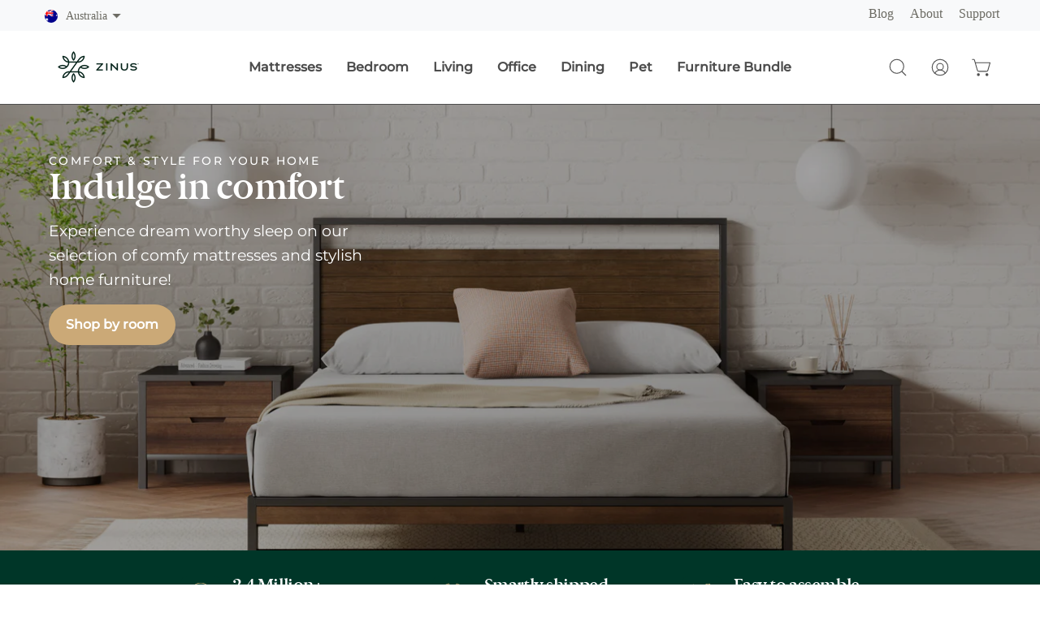

--- FILE ---
content_type: text/html; charset=utf-8
request_url: https://www.zinus.com.au/
body_size: 64990
content:
<!doctype html>
<html class="no-js no-touch" lang="en">
  <head>
    <!-- Google Tag Manager -->
<script>(function(w,d,s,l,i){w[l]=w[l]||[];w[l].push({'gtm.start':
new Date().getTime(),event:'gtm.js'});var f=d.getElementsByTagName(s)[0],
j=d.createElement(s),dl=l!='dataLayer'?'&l='+l:'';j.async=true;j.src=
'https://www.googletagmanager.com/gtm.js?id='+i+dl;f.parentNode.insertBefore(j,f);
})(window,document,'script','dataLayer','GTM-TM4HR2F');</script>
<!-- End Google Tag Manager -->
<meta name="google-site-verification" content="tnD61o7ev5AJXqLSwhU_NZdoBeiw02iB4l6Xb54-yc0" />
            <script src="https://analytics.ahrefs.com/analytics.js" data-key="FdHHpV+mUtmpYdtuqeJ8GA" async></script>
    <meta charset="utf-8">
    <meta http-equiv='X-UA-Compatible' content='IE=edge'>
    <meta name="viewport" content="width=device-width, height=device-height, initial-scale=1.0, minimum-scale=1.0">
    <link rel="canonical" href="https://www.zinus.com.au/" />
    <link
      rel="preconnect"
      href="https://cdn.shopify.com"
      crossorigin>
    <link
      rel="preconnect"
      href="https://fonts.shopify.com"
      crossorigin>
    <link
      rel="preconnect"
      href="https://monorail-edge.shopifysvc.com"
      crossorigin>

  <link href="//www.zinus.com.au/cdn/shop/t/3/assets/theme.css?v=41817775732197441361697741760" as="style" rel="preload">
  <link href="//www.zinus.com.au/cdn/shop/t/3/assets/lazysizes.min.js?v=111431644619468174291692303695" as="script" rel="preload">
  <link href="//www.zinus.com.au/cdn/shop/t/3/assets/vendor.js?v=74877493214922022811692303702" as="script" rel="preload">
  <link href="//www.zinus.com.au/cdn/shop/t/3/assets/theme.js?v=79294337568873280971692303700" as="script" rel="preload">
	<meta charset="utf-8" /><meta name="description" content="Over 25 million happy customers globally. Shop comfy mattresses, easy-to-assemble bed frames &amp; stylish sofas delivered to your doorstep."><!-- Anti-flicker snippet (recommended)  --> 
	

	<script>
	function checkExistanceandRun(windowElement, callback) {
	var counter = 20;
	var checkExist = setInterval(function() {
		
		if(window[windowElement] && window.jQuery) callback();

		if ((window[windowElement] && window.jQuery) || counter === 0) {
		clearInterval(checkExist);
		}
	}, 200);
	}
	</script>

<meta property="og:site_name" content="Zinus Australia">
<meta property="og:url" content="https://www.zinus.com.au/">
<meta property="og:title" content="Zinus Australia | Most loved online mattress &amp; home furniture">
<meta property="og:type" content="website">
<meta property="og:description" content="Over 25 million happy customers globally. Shop comfy mattresses, easy-to-assemble bed frames &amp; stylish sofas delivered to your doorstep."><meta property="og:image" content="http://www.zinus.com.au/cdn/shop/files/BringHappinessHome-Collage_02.jpg?v=1747183731">
  <meta property="og:image:secure_url" content="https://www.zinus.com.au/cdn/shop/files/BringHappinessHome-Collage_02.jpg?v=1747183731">
  <meta property="og:image:width" content="1062">
  <meta property="og:image:height" content="588"><meta name="twitter:card" content="summary_large_image">
<meta name="twitter:title" content="Zinus Australia | Most loved online mattress &amp; home furniture">
<meta name="twitter:description" content="Over 25 million happy customers globally. Shop comfy mattresses, easy-to-assemble bed frames &amp; stylish sofas delivered to your doorstep."><title>
	Zinus Australia | Most loved online mattress &amp; home furniture
	</title>

    <meta name="viewport" content="width=device-width, initial-scale=1.0, maximum-scale=5, user-scalable=yes">
    
<script>
    window['ga-disable-UA-72340628-2'] = true;
    window['ga-disable-UA-148920417-1'] = true;
  </script>

  <link rel="preload" as="image" href="//www.zinus.com.au/cdn/shop/t/3/assets/loading.svg?v=91665432863842511931692303700"><link
      rel="shortcut icon"
      href="//www.zinus.com.au/cdn/shop/files/Zinus.Symbol.Green_32x32.png?v=1693329034"
      type="image/png"/>
  <title>Zinus Australia | Most loved online mattress &amp; home furniture</title><meta name="description" content="Over 25 million happy customers globally. Shop comfy mattresses, easy-to-assemble bed frames &amp; stylish sofas delivered to your doorstep."><link rel="preload" as="font" href="//www.zinus.com.au/cdn/fonts/montserrat/montserrat_n4.81949fa0ac9fd2021e16436151e8eaa539321637.woff2" type="font/woff2" crossorigin><link rel="preload" as="font" href="//www.zinus.com.au/cdn/fonts/playfair_display/playfairdisplay_n7.592b3435e0fff3f50b26d410c73ae7ec893f6910.woff2" type="font/woff2" crossorigin><link rel="preload_tag" as="font" href="https://cdn.shopify.com/s/files/1/2097/4191/files/proximanovabold-webfont.woff?v=1612389972" type="font/woff" crossorigin>

<meta property="og:site_name" content="Zinus Australia">
<meta property="og:url" content="https://www.zinus.com.au/">
<meta property="og:title" content="Zinus Australia | Most loved online mattress &amp; home furniture">
<meta property="og:type" content="website">
<meta property="og:description" content="Over 25 million happy customers globally. Shop comfy mattresses, easy-to-assemble bed frames &amp; stylish sofas delivered to your doorstep."><meta property="og:image" content="http://www.zinus.com.au/cdn/shop/files/BringHappinessHome-Collage_02.jpg?v=1747183731">
  <meta property="og:image:secure_url" content="https://www.zinus.com.au/cdn/shop/files/BringHappinessHome-Collage_02.jpg?v=1747183731">
  <meta property="og:image:width" content="1062">
  <meta property="og:image:height" content="588"><meta name="twitter:card" content="summary_large_image">
<meta name="twitter:title" content="Zinus Australia | Most loved online mattress &amp; home furniture">
<meta name="twitter:description" content="Over 25 million happy customers globally. Shop comfy mattresses, easy-to-assemble bed frames &amp; stylish sofas delivered to your doorstep."><style data-shopify>@font-face {
  font-family: "Playfair Display";
  font-weight: 700;
  font-style: normal;
  font-display: swap;
  src: url("//www.zinus.com.au/cdn/fonts/playfair_display/playfairdisplay_n7.592b3435e0fff3f50b26d410c73ae7ec893f6910.woff2") format("woff2"),
       url("//www.zinus.com.au/cdn/fonts/playfair_display/playfairdisplay_n7.998b1417dec711058cce2abb61a0b8c59066498f.woff") format("woff");
}

@font-face {
  font-family: Montserrat;
  font-weight: 400;
  font-style: normal;
  font-display: swap;
  src: url("//www.zinus.com.au/cdn/fonts/montserrat/montserrat_n4.81949fa0ac9fd2021e16436151e8eaa539321637.woff2") format("woff2"),
       url("//www.zinus.com.au/cdn/fonts/montserrat/montserrat_n4.a6c632ca7b62da89c3594789ba828388aac693fe.woff") format("woff");
}



  @font-face {
  font-family: "Playfair Display";
  font-weight: 800;
  font-style: normal;
  font-display: swap;
  src: url("//www.zinus.com.au/cdn/fonts/playfair_display/playfairdisplay_n8.6eb6eef842b0c20d275bf49aba2d67b63b32df36.woff2") format("woff2"),
       url("//www.zinus.com.au/cdn/fonts/playfair_display/playfairdisplay_n8.067c07b5adefec37e13db506191b54f34679ee16.woff") format("woff");
}




  @font-face {
  font-family: "Playfair Display";
  font-weight: 400;
  font-style: normal;
  font-display: swap;
  src: url("//www.zinus.com.au/cdn/fonts/playfair_display/playfairdisplay_n4.9980f3e16959dc89137cc1369bfc3ae98af1deb9.woff2") format("woff2"),
       url("//www.zinus.com.au/cdn/fonts/playfair_display/playfairdisplay_n4.c562b7c8e5637886a811d2a017f9e023166064ee.woff") format("woff");
}




  @font-face {
  font-family: "Playfair Display";
  font-weight: 900;
  font-style: normal;
  font-display: swap;
  src: url("//www.zinus.com.au/cdn/fonts/playfair_display/playfairdisplay_n9.25b8b0442b16a9de210548264f9fabab9b6733a6.woff2") format("woff2"),
       url("//www.zinus.com.au/cdn/fonts/playfair_display/playfairdisplay_n9.26302b5d8902d85a9f024e427e89918021cad942.woff") format("woff");
}




  @font-face {
  font-family: Montserrat;
  font-weight: 100;
  font-style: normal;
  font-display: swap;
  src: url("//www.zinus.com.au/cdn/fonts/montserrat/montserrat_n1.2f0714cbd41857ba00d5d4fafdce92c40aadb8e6.woff2") format("woff2"),
       url("//www.zinus.com.au/cdn/fonts/montserrat/montserrat_n1.7bec1bf4c4d0f77c37dc95cf9616413eceba9082.woff") format("woff");
}




  @font-face {
  font-family: Montserrat;
  font-weight: 500;
  font-style: normal;
  font-display: swap;
  src: url("//www.zinus.com.au/cdn/fonts/montserrat/montserrat_n5.07ef3781d9c78c8b93c98419da7ad4fbeebb6635.woff2") format("woff2"),
       url("//www.zinus.com.au/cdn/fonts/montserrat/montserrat_n5.adf9b4bd8b0e4f55a0b203cdd84512667e0d5e4d.woff") format("woff");
}




  @font-face {
  font-family: Montserrat;
  font-weight: 400;
  font-style: italic;
  font-display: swap;
  src: url("//www.zinus.com.au/cdn/fonts/montserrat/montserrat_i4.5a4ea298b4789e064f62a29aafc18d41f09ae59b.woff2") format("woff2"),
       url("//www.zinus.com.au/cdn/fonts/montserrat/montserrat_i4.072b5869c5e0ed5b9d2021e4c2af132e16681ad2.woff") format("woff");
}




  @font-face {
  font-family: Montserrat;
  font-weight: 700;
  font-style: italic;
  font-display: swap;
  src: url("//www.zinus.com.au/cdn/fonts/montserrat/montserrat_i7.a0d4a463df4f146567d871890ffb3c80408e7732.woff2") format("woff2"),
       url("//www.zinus.com.au/cdn/fonts/montserrat/montserrat_i7.f6ec9f2a0681acc6f8152c40921d2a4d2e1a2c78.woff") format("woff");
}


:root {--COLOR-PRIMARY-OPPOSITE: #ffffff;
  --COLOR-PRIMARY-OPPOSITE-ALPHA-20: rgba(255, 255, 255, 0.2);
  --COLOR-PRIMARY-LIGHTEN-DARKEN-ALPHA-20: rgba(0, 105, 78, 0.2);
  --COLOR-PRIMARY-LIGHTEN-DARKEN-ALPHA-30: rgba(0, 105, 78, 0.3);

  --PRIMARY-BUTTONS-COLOR-BG: #003628;
  --PRIMARY-BUTTONS-COLOR-TEXT: #ffffff;
  --PRIMARY-BUTTONS-COLOR-BORDER: #003628;

  --PRIMARY-BUTTONS-COLOR-LIGHTEN-DARKEN: #00694e;

  --PRIMARY-BUTTONS-COLOR-ALPHA-05: rgba(0, 54, 40, 0.05);
  --PRIMARY-BUTTONS-COLOR-ALPHA-10: rgba(0, 54, 40, 0.1);
  --PRIMARY-BUTTONS-COLOR-ALPHA-50: rgba(0, 54, 40, 0.5);--COLOR-SECONDARY-OPPOSITE: #ffffff;
  --COLOR-SECONDARY-OPPOSITE-ALPHA-20: rgba(255, 255, 255, 0.2);
  --COLOR-SECONDARY-LIGHTEN-DARKEN-ALPHA-20: rgba(194, 156, 103, 0.2);
  --COLOR-SECONDARY-LIGHTEN-DARKEN-ALPHA-30: rgba(194, 156, 103, 0.3);

  --SECONDARY-BUTTONS-COLOR-BG: #af8447;
  --SECONDARY-BUTTONS-COLOR-TEXT: #ffffff;
  --SECONDARY-BUTTONS-COLOR-BORDER: #af8447;

  --SECONDARY-BUTTONS-COLOR-ALPHA-05: rgba(175, 132, 71, 0.05);
  --SECONDARY-BUTTONS-COLOR-ALPHA-10: rgba(175, 132, 71, 0.1);
  --SECONDARY-BUTTONS-COLOR-ALPHA-50: rgba(175, 132, 71, 0.5);--OUTLINE-BUTTONS-PRIMARY-BG: transparent;
  --OUTLINE-BUTTONS-PRIMARY-TEXT: #003628;
  --OUTLINE-BUTTONS-PRIMARY-BORDER: #003628;
  --OUTLINE-BUTTONS-PRIMARY-BG-HOVER: rgba(0, 105, 78, 0.2);

  --OUTLINE-BUTTONS-SECONDARY-BG: transparent;
  --OUTLINE-BUTTONS-SECONDARY-TEXT: #af8447;
  --OUTLINE-BUTTONS-SECONDARY-BORDER: #af8447;
  --OUTLINE-BUTTONS-SECONDARY-BG-HOVER: rgba(194, 156, 103, 0.2);

  --OUTLINE-BUTTONS-WHITE-BG: transparent;
  --OUTLINE-BUTTONS-WHITE-TEXT: #ffffff;
  --OUTLINE-BUTTONS-WHITE-BORDER: #ffffff;

  --OUTLINE-BUTTONS-BLACK-BG: transparent;
  --OUTLINE-BUTTONS-BLACK-TEXT: #000000;
  --OUTLINE-BUTTONS-BLACK-BORDER: #000000;--OUTLINE-SOLID-BUTTONS-PRIMARY-BG: #003628;
  --OUTLINE-SOLID-BUTTONS-PRIMARY-TEXT: #ffffff;
  --OUTLINE-SOLID-BUTTONS-PRIMARY-BORDER: #ffffff;
  --OUTLINE-SOLID-BUTTONS-PRIMARY-BG-HOVER: rgba(255, 255, 255, 0.2);

  --OUTLINE-SOLID-BUTTONS-SECONDARY-BG: #af8447;
  --OUTLINE-SOLID-BUTTONS-SECONDARY-TEXT: #ffffff;
  --OUTLINE-SOLID-BUTTONS-SECONDARY-BORDER: #ffffff;
  --OUTLINE-SOLID-BUTTONS-SECONDARY-BG-HOVER: rgba(255, 255, 255, 0.2);

  --OUTLINE-SOLID-BUTTONS-WHITE-BG: #ffffff;
  --OUTLINE-SOLID-BUTTONS-WHITE-TEXT: #000000;
  --OUTLINE-SOLID-BUTTONS-WHITE-BORDER: #000000;

  --OUTLINE-SOLID-BUTTONS-BLACK-BG: #000000;
  --OUTLINE-SOLID-BUTTONS-BLACK-TEXT: #ffffff;
  --OUTLINE-SOLID-BUTTONS-BLACK-BORDER: #ffffff;--COLOR-HEADING: #003628;
  --COLOR-TEXT: #4d4d4d;
  --COLOR-TEXT-DARKEN: #1a1a1a;
  --COLOR-TEXT-LIGHTEN: #808080;
  --COLOR-TEXT-ALPHA-5: rgba(77, 77, 77, 0.05);
  --COLOR-TEXT-ALPHA-8: rgba(77, 77, 77, 0.08);
  --COLOR-TEXT-ALPHA-10: rgba(77, 77, 77, 0.1);
  --COLOR-TEXT-ALPHA-15: rgba(77, 77, 77, 0.15);
  --COLOR-TEXT-ALPHA-20: rgba(77, 77, 77, 0.2);
  --COLOR-TEXT-ALPHA-25: rgba(77, 77, 77, 0.25);
  --COLOR-TEXT-ALPHA-50: rgba(77, 77, 77, 0.5);
  --COLOR-TEXT-ALPHA-60: rgba(77, 77, 77, 0.6);
  --COLOR-TEXT-ALPHA-85: rgba(77, 77, 77, 0.85);

  --COLOR-BG: #ffffff;
  --COLOR-BG-ALPHA-25: rgba(255, 255, 255, 0.25);
  --COLOR-BG-ALPHA-35: rgba(255, 255, 255, 0.35);
  --COLOR-BG-ALPHA-60: rgba(255, 255, 255, 0.6);
  --COLOR-BG-ALPHA-65: rgba(255, 255, 255, 0.65);
  --COLOR-BG-ALPHA-85: rgba(255, 255, 255, 0.85);
  --COLOR-BG-OVERLAY: rgba(255, 255, 255, 0.75);
  --COLOR-BG-DARKEN: #e6e6e6;
  --COLOR-BG-LIGHTEN-DARKEN: #e6e6e6;
  --COLOR-BG-LIGHTEN-DARKEN-2: #cdcdcd;
  --COLOR-BG-LIGHTEN-DARKEN-3: #b3b3b3;
  --COLOR-BG-LIGHTEN-DARKEN-4: #9a9a9a;
  --COLOR-BG-LIGHTEN-DARKEN-CONTRAST: #b3b3b3;
  --COLOR-BG-LIGHTEN-DARKEN-CONTRAST-2: #999999;
  --COLOR-BG-LIGHTEN-DARKEN-CONTRAST-3: #808080;
  --COLOR-BG-LIGHTEN-DARKEN-CONTRAST-4: #666666;

  --COLOR-BG-SECONDARY: #d6e7d0;
  --COLOR-BG-SECONDARY-LIGHTEN-DARKEN: #b9d6ae;
  --COLOR-BG-SECONDARY-LIGHTEN-DARKEN-CONTRAST: #4e7a3e;

  --COLOR-BG-ACCENT: #fafafa;

  --COLOR-INPUT-BG: #ffffff;

  --COLOR-ACCENT: #af8447;
  --COLOR-ACCENT-TEXT: #fff;

  --COLOR-BORDER: #d3d3d3;
  --COLOR-BORDER-ALPHA-15: rgba(211, 211, 211, 0.15);
  --COLOR-BORDER-ALPHA-30: rgba(211, 211, 211, 0.3);
  --COLOR-BORDER-ALPHA-50: rgba(211, 211, 211, 0.5);
  --COLOR-BORDER-ALPHA-65: rgba(211, 211, 211, 0.65);
  --COLOR-BORDER-LIGHTEN-DARKEN: #868686;
  --COLOR-BORDER-HAIRLINE: #f7f7f7;

  --COLOR-SALE-BG: #b12704;
  --COLOR-SALE-TEXT: #ffffff;
  --COLOR-CUSTOM-BG: #003628;
  --COLOR-CUSTOM-TEXT: #ffffff;
  --COLOR-SOLD-BG: #4d4d4d;
  --COLOR-SOLD-TEXT: #ffffff;
  --COLOR-SAVING-BG: #b12704;
  --COLOR-SAVING-TEXT: #ffffff;

  --COLOR-WHITE-BLACK: fff;
  --COLOR-BLACK-WHITE: #000;--COLOR-DISABLED-GREY: rgba(77, 77, 77, 0.05);
  --COLOR-DISABLED-GREY-DARKEN: rgba(77, 77, 77, 0.45);
  --COLOR-ERROR: #D02E2E;
  --COLOR-ERROR-BG: #f3cbcb;
  --COLOR-SUCCESS: #56AD6A;
  --COLOR-SUCCESS-BG: #ECFEF0;
  --COLOR-WARN: #ECBD5E;
  --COLOR-TRANSPARENT: rgba(255, 255, 255, 0);

  --COLOR-WHITE: #ffffff;
  --COLOR-WHITE-DARKEN: #f2f2f2;
  --COLOR-WHITE-ALPHA-10: rgba(255, 255, 255, 0.1);
  --COLOR-WHITE-ALPHA-20: rgba(255, 255, 255, 0.2);
  --COLOR-WHITE-ALPHA-25: rgba(255, 255, 255, 0.25);
  --COLOR-WHITE-ALPHA-50: rgba(255, 255, 255, 0.5);
  --COLOR-WHITE-ALPHA-60: rgba(255, 255, 255, 0.6);
  --COLOR-BLACK: #000000;
  --COLOR-BLACK-LIGHTEN: #1a1a1a;
  --COLOR-BLACK-ALPHA-10: rgba(0, 0, 0, 0.1);
  --COLOR-BLACK-ALPHA-20: rgba(0, 0, 0, 0.2);
  --COLOR-BLACK-ALPHA-25: rgba(0, 0, 0, 0.25);
  --COLOR-BLACK-ALPHA-50: rgba(0, 0, 0, 0.5);
  --COLOR-BLACK-ALPHA-60: rgba(0, 0, 0, 0.6);--FONT-STACK-BODY: 'proxima nova' ,Montserrat, sans-serif;
  --FONT-STYLE-BODY: normal;
  --FONT-STYLE-BODY-ITALIC: italic;
  --FONT-ADJUST-BODY: 1.0;

  --FONT-WEIGHT-BODY: 400;
  --FONT-WEIGHT-BODY-LIGHT: 100;
  --FONT-WEIGHT-BODY-MEDIUM: 700;
  --FONT-WEIGHT-BODY-BOLD: 500;

  --FONT-STACK-HEADING: 'Berlingske', "Playfair Display", serif;
  --FONT-STYLE-HEADING: normal;
  --FONT-STYLE-HEADING-ITALIC: italic;
  --FONT-ADJUST-HEADING: 1.0;

  --FONT-WEIGHT-HEADING: 700;
  --FONT-WEIGHT-HEADING-LIGHT: 400;
  --FONT-WEIGHT-HEADING-MEDIUM: 900;
  --FONT-WEIGHT-HEADING-BOLD: 800;

  --FONT-STACK-NAV: 'proxima nova' , Montserrat, sans-serif;
  --FONT-STYLE-NAV: normal;
  --FONT-STYLE-NAV-ITALIC: italic;
  --FONT-ADJUST-NAV: 1.0;

  --FONT-WEIGHT-NAV: 400;
  --FONT-WEIGHT-NAV-LIGHT: 100;
  --FONT-WEIGHT-NAV-MEDIUM: 700;
  --FONT-WEIGHT-NAV-BOLD: 700;

  --FONT-STACK-BUTTON: 'proxima nova' ,Montserrat, sans-serif;
  --FONT-STYLE-BUTTON: normal;
  --FONT-STYLE-BUTTON-ITALIC: italic;
  --FONT-ADJUST-BUTTON: 1.0;

  --FONT-WEIGHT-BUTTON: 700, 400;
  --FONT-WEIGHT-BUTTON-MEDIUM: 700;
  --FONT-WEIGHT-BUTTON-BOLD: 500;

  --FONT-STACK-SUBHEADING: 'proxima nova' ,Montserrat, sans-serif;
  --FONT-STYLE-SUBHEADING: normal;
  --FONT-STYLE-SUBHEADING-ITALIC: italic;
  --FONT-ADJUST-SUBHEADING: 1.0;

  --FONT-WEIGHT-SUBHEADING: 400;
  --FONT-WEIGHT-SUBHEADING-LIGHT: 100;
  --FONT-WEIGHT-SUBHEADING-MEDIUM: 700;
  --FONT-WEIGHT-SUBHEADING-BOLD: 500;

  
    --FONT-WEIGHT-SUBHEADING: var(--FONT-WEIGHT-SUBHEADING-BOLD);
  

  --LETTER-SPACING-SUBHEADING: 0.2em;
  --LETTER-SPACING-BUTTON: 0.0em;

  --BUTTON-TEXT-CAPS: none;
  --SUBHEADING-TEXT-CAPS: uppercase;--FONT-SIZE-INPUT: 1.0rem;--RADIUS: 30px;
  --RADIUS-SMALL: 22px;
  --RADIUS-TINY: 14px;
  --RADIUS-BADGE: 3px;
  --RADIUS-CHECKBOX: 4px;
  --RADIUS-TEXTAREA: 8px;--PRODUCT-MEDIA-PADDING-TOP: 100%;--BORDER-WIDTH: 1px;--STROKE-WIDTH: 12px;--SITE-WIDTH: 1440px;
  --SITE-WIDTH-NARROW: 840px;--ICON-ARROW-RIGHT: url( "//www.zinus.com.au/cdn/shop/t/3/assets/icon-chevron-right.svg?v=115618353204357621731692303703" );--loading-svg: url( "//www.zinus.com.au/cdn/shop/t/3/assets/loading.svg?v=91665432863842511931692303700" );
  --icon-check: url( "//www.zinus.com.au/cdn/shop/t/3/assets/icon-check.svg?v=175316081881880408121692303702" );
  --icon-check-swatch: url( "//www.zinus.com.au/cdn/shop/t/3/assets/icon-check-swatch.svg?v=131897745589030387781692303696" );
  --icon-zoom-in: url( "//www.zinus.com.au/cdn/shop/t/3/assets/icon-zoom-in.svg?v=157433013461716915331692303702" );
  --icon-zoom-out: url( "//www.zinus.com.au/cdn/shop/t/3/assets/icon-zoom-out.svg?v=164909107869959372931692303696" );--collection-sticky-bar-height: 0px;
  --collection-image-padding-top: 60%;

  --drawer-width: 400px;
  --drawer-transition: transform 0.4s cubic-bezier(0.46, 0.01, 0.32, 1);--gutter: 60px;
  --gutter-mobile: 20px;
  --grid-gutter: 20px;
  --grid-gutter-mobile: 35px;--inner: 20px;
  --inner-tablet: 18px;
  --inner-mobile: 16px;--grid: repeat(4, minmax(0, 1fr));
  --grid-tablet: repeat(3, minmax(0, 1fr));
  --grid-mobile: repeat(2, minmax(0, 1fr));
  --megamenu-grid: repeat(4, minmax(0, 1fr));
  --grid-row: 1 / span 4;--scrollbar-width: 0px;--overlay: #000;
  --overlay-opacity: 1;--swatch-width: 40px;
  --swatch-height: 20px;
  --swatch-size: 32px;
  --swatch-size-mobile: 30px;

  
  --move-offset: 20px;

  
  --autoplay-speed: 2200ms;

  

    --filter-bg: 1.0;
    --product-filter-bg: 1.0;}

@import url("https://use.typekit.net/tgo4wde.css");
@font-face {
    font-family: 'Berlingske';
    src: url('//www.zinus.com.au/cdn/shop/t/3/assets/BerlingskeSerif-DBd.woff?v=49850672060188903381692303701') format("woff"), url('//www.zinus.com.au/cdn/shop/t/3/assets/BerlingskeSerif-DBd.woff2?v=90362719975952985801692303700') format("woff2");
    font-weight: bold;
    font-style: normal;
  }</style><link href="//www.zinus.com.au/cdn/shop/t/3/assets/theme.css?v=41817775732197441361697741760" rel="stylesheet" type="text/css" media="all" /><script type="text/javascript">
    if (window.MSInputMethodContext && document.documentMode) {
      var scripts = document.getElementsByTagName('script')[0];
      var polyfill = document.createElement("script");
      polyfill.defer = true;
      polyfill.src = "//www.zinus.com.au/cdn/shop/t/3/assets/ie11.js?v=164037955086922138091692303700";

      scripts.parentNode.insertBefore(polyfill, scripts);

      document.documentElement.classList.add('ie11');
    } else {
      document.documentElement.className = document.documentElement.className.replace('no-js', 'js');
    }

    document.addEventListener('lazyloaded', (e) => {
      const lazyImage = e.target.parentNode;
      if (lazyImage.classList.contains('lazy-image')) {
        // Wait for the fade in images animation to complete
        setTimeout(() => {
          lazyImage.style.backgroundImage = 'none';
        }, 500);
      }
    });

    let root = '/';
    if (root[root.length - 1] !== '/') {
      root = `${root}/`;
    }

    window.theme = {
      routes: {
        root: root,
        cart_url: "\/cart",
        cart_add_url: "\/cart\/add",
        cart_change_url: "\/cart\/change",
        shop_url: "https:\/\/www.zinus.com.au",
        predictiveSearchUrl: '/search/suggest',
        product_recommendations_url: "\/recommendations\/products"
      },
      assets: {
        photoswipe: '//www.zinus.com.au/cdn/shop/t/3/assets/photoswipe.js?v=162613001030112971491692303702',
        smoothscroll: '//www.zinus.com.au/cdn/shop/t/3/assets/smoothscroll.js?v=37906625415260927261692303701',
        no_image: "//www.zinus.com.au/cdn/shopifycloud/storefront/assets/no-image-2048-a2addb12_1024x.gif",
        swatches: '//www.zinus.com.au/cdn/shop/t/3/assets/swatches.json?v=2924872460600376871692303695',
        base: "//www.zinus.com.au/cdn/shop/t/3/assets/"
      },
      strings: {
        add_to_cart: "Add to Cart",
        cart_acceptance_error: "You must accept our terms and conditions.",
        cart_empty: "Your cart is currently empty.",
        cart_price: "Price",
        cart_quantity: "Quantity",
        cart_items_one: "{{ count }} item",
        cart_items_many: "{{ count }} items",
        cart_title: "Cart",
        cart_total: "Total",
        continue_shopping: "Continue Shopping",
        free: " ",
        limit_error: "Sorry, looks like we don\u0026#39;t have enough of this product.",
        preorder: "Pre-Order",
        remove: "Remove",
        sale_badge_text: "Sale",
        saving_badge: "Save {{ discount }}",
        saving_up_to_badge: "Save up to {{ discount }}",
        sold_out: "Sold Out",
        subscription: "Subscription",
        unavailable: "Unavailable",
        unit_price_label: "Unit price",
        unit_price_separator: "per",
        zero_qty_error: "Quantity must be greater than 0.",
        delete_confirm: "Are you sure you wish to delete this address?",
        newsletter_product_availability: "Notify Me When It’s Available"
      },
      icons: {
        plus: '<svg aria-hidden="true" focusable="false" role="presentation" class="icon icon-toggle-plus" viewBox="0 0 192 192"><path d="M30 96h132M96 30v132" stroke="currentColor" stroke-linecap="round" stroke-linejoin="round"/></svg>',
        minus: '<svg aria-hidden="true" focusable="false" role="presentation" class="icon icon-toggle-minus" viewBox="0 0 192 192"><path d="M30 96h132" stroke="currentColor" stroke-linecap="round" stroke-linejoin="round"/></svg>',
        close: '<svg aria-hidden="true" focusable="false" role="presentation" class="icon icon-close" viewBox="0 0 192 192"><path d="M150 42 42 150M150 150 42 42" stroke="currentColor" stroke-linecap="round" stroke-linejoin="round"/></svg>'
      },
      settings: {
        animations: false,
        cartType: "page",
        enableAcceptTerms: false,
        enableInfinityScroll: true,
        enablePaymentButton: true,
        gridImageSize: "cover",
        gridImageAspectRatio: 1,
        mobileMenuBehaviour: "trigger",
        productGridHover: "image",
        savingBadgeType: "percentage",
        showSaleBadge: false,
        showSoldBadge: true,
        showSavingBadge: true,
        quickBuy: "none",
        suggestArticles: true,
        suggestCollections: false,
        suggestProducts: true,
        suggestPages: false,
        suggestionsResultsLimit: 3,
        currency_code_enable: false,
        hideInventoryCount: true,
        enableColorSwatchesCollection: true,
      },
      sizes: {
        mobile: 480,
        small: 768,
        large: 1024,
        widescreen: 1440
      },
      moneyFormat: "${{amount}}",
      moneyWithCurrencyFormat: "${{amount}} AUD",
      subtotal: 0,
      info: {
        name: 'Palo Alto'
      },
      version: '5.0.0'
    };
    window.lazySizesConfig = window.lazySizesConfig || {};
    window.lazySizesConfig.preloadAfterLoad = true;
    window.PaloAlto = window.PaloAlto || {};
    window.slate = window.slate || {};
    window.isHeaderTransparent = false;
    window.stickyHeaderHeight = 60;
    window.lastWindowWidth = window.innerWidth || document.documentElement.clientWidth;
  </script>
  <script src="//www.zinus.com.au/cdn/shop/t/3/assets/lazysizes.min.js?v=111431644619468174291692303695" async="async"></script><script src="//www.zinus.com.au/cdn/shop/t/3/assets/vendor.js?v=74877493214922022811692303702" defer="defer"></script>
  <script src="//www.zinus.com.au/cdn/shop/t/3/assets/theme.js?v=79294337568873280971692303700" defer="defer"></script><script>window.performance && window.performance.mark && window.performance.mark('shopify.content_for_header.start');</script><meta id="shopify-digital-wallet" name="shopify-digital-wallet" content="/52272005318/digital_wallets/dialog">
<meta name="shopify-checkout-api-token" content="e9c78477096cd7ed80508d86bab65143">
<script async="async" src="/checkouts/internal/preloads.js?locale=en-AU"></script>
<link rel="preconnect" href="https://shop.app" crossorigin="anonymous">
<script async="async" src="https://shop.app/checkouts/internal/preloads.js?locale=en-AU&shop_id=52272005318" crossorigin="anonymous"></script>
<script id="shopify-features" type="application/json">{"accessToken":"e9c78477096cd7ed80508d86bab65143","betas":["rich-media-storefront-analytics"],"domain":"www.zinus.com.au","predictiveSearch":true,"shopId":52272005318,"locale":"en"}</script>
<script>var Shopify = Shopify || {};
Shopify.shop = "zinus-au.myshopify.com";
Shopify.locale = "en";
Shopify.currency = {"active":"AUD","rate":"1.0"};
Shopify.country = "AU";
Shopify.theme = {"name":"Shopify_zinus.au_PaloAlto\/main","id":129395130566,"schema_name":"Palo Alto","schema_version":"5.0.0","theme_store_id":null,"role":"main"};
Shopify.theme.handle = "null";
Shopify.theme.style = {"id":null,"handle":null};
Shopify.cdnHost = "www.zinus.com.au/cdn";
Shopify.routes = Shopify.routes || {};
Shopify.routes.root = "/";</script>
<script type="module">!function(o){(o.Shopify=o.Shopify||{}).modules=!0}(window);</script>
<script>!function(o){function n(){var o=[];function n(){o.push(Array.prototype.slice.apply(arguments))}return n.q=o,n}var t=o.Shopify=o.Shopify||{};t.loadFeatures=n(),t.autoloadFeatures=n()}(window);</script>
<script>
  window.ShopifyPay = window.ShopifyPay || {};
  window.ShopifyPay.apiHost = "shop.app\/pay";
  window.ShopifyPay.redirectState = null;
</script>
<script id="shop-js-analytics" type="application/json">{"pageType":"index"}</script>
<script defer="defer" async type="module" src="//www.zinus.com.au/cdn/shopifycloud/shop-js/modules/v2/client.init-shop-cart-sync_IZsNAliE.en.esm.js"></script>
<script defer="defer" async type="module" src="//www.zinus.com.au/cdn/shopifycloud/shop-js/modules/v2/chunk.common_0OUaOowp.esm.js"></script>
<script type="module">
  await import("//www.zinus.com.au/cdn/shopifycloud/shop-js/modules/v2/client.init-shop-cart-sync_IZsNAliE.en.esm.js");
await import("//www.zinus.com.au/cdn/shopifycloud/shop-js/modules/v2/chunk.common_0OUaOowp.esm.js");

  window.Shopify.SignInWithShop?.initShopCartSync?.({"fedCMEnabled":true,"windoidEnabled":true});

</script>
<script>
  window.Shopify = window.Shopify || {};
  if (!window.Shopify.featureAssets) window.Shopify.featureAssets = {};
  window.Shopify.featureAssets['shop-js'] = {"shop-cart-sync":["modules/v2/client.shop-cart-sync_DLOhI_0X.en.esm.js","modules/v2/chunk.common_0OUaOowp.esm.js"],"init-fed-cm":["modules/v2/client.init-fed-cm_C6YtU0w6.en.esm.js","modules/v2/chunk.common_0OUaOowp.esm.js"],"shop-button":["modules/v2/client.shop-button_BCMx7GTG.en.esm.js","modules/v2/chunk.common_0OUaOowp.esm.js"],"shop-cash-offers":["modules/v2/client.shop-cash-offers_BT26qb5j.en.esm.js","modules/v2/chunk.common_0OUaOowp.esm.js","modules/v2/chunk.modal_CGo_dVj3.esm.js"],"init-windoid":["modules/v2/client.init-windoid_B9PkRMql.en.esm.js","modules/v2/chunk.common_0OUaOowp.esm.js"],"init-shop-email-lookup-coordinator":["modules/v2/client.init-shop-email-lookup-coordinator_DZkqjsbU.en.esm.js","modules/v2/chunk.common_0OUaOowp.esm.js"],"shop-toast-manager":["modules/v2/client.shop-toast-manager_Di2EnuM7.en.esm.js","modules/v2/chunk.common_0OUaOowp.esm.js"],"shop-login-button":["modules/v2/client.shop-login-button_BtqW_SIO.en.esm.js","modules/v2/chunk.common_0OUaOowp.esm.js","modules/v2/chunk.modal_CGo_dVj3.esm.js"],"avatar":["modules/v2/client.avatar_BTnouDA3.en.esm.js"],"pay-button":["modules/v2/client.pay-button_CWa-C9R1.en.esm.js","modules/v2/chunk.common_0OUaOowp.esm.js"],"init-shop-cart-sync":["modules/v2/client.init-shop-cart-sync_IZsNAliE.en.esm.js","modules/v2/chunk.common_0OUaOowp.esm.js"],"init-customer-accounts":["modules/v2/client.init-customer-accounts_DenGwJTU.en.esm.js","modules/v2/client.shop-login-button_BtqW_SIO.en.esm.js","modules/v2/chunk.common_0OUaOowp.esm.js","modules/v2/chunk.modal_CGo_dVj3.esm.js"],"init-shop-for-new-customer-accounts":["modules/v2/client.init-shop-for-new-customer-accounts_JdHXxpS9.en.esm.js","modules/v2/client.shop-login-button_BtqW_SIO.en.esm.js","modules/v2/chunk.common_0OUaOowp.esm.js","modules/v2/chunk.modal_CGo_dVj3.esm.js"],"init-customer-accounts-sign-up":["modules/v2/client.init-customer-accounts-sign-up_D6__K_p8.en.esm.js","modules/v2/client.shop-login-button_BtqW_SIO.en.esm.js","modules/v2/chunk.common_0OUaOowp.esm.js","modules/v2/chunk.modal_CGo_dVj3.esm.js"],"checkout-modal":["modules/v2/client.checkout-modal_C_ZQDY6s.en.esm.js","modules/v2/chunk.common_0OUaOowp.esm.js","modules/v2/chunk.modal_CGo_dVj3.esm.js"],"shop-follow-button":["modules/v2/client.shop-follow-button_XetIsj8l.en.esm.js","modules/v2/chunk.common_0OUaOowp.esm.js","modules/v2/chunk.modal_CGo_dVj3.esm.js"],"lead-capture":["modules/v2/client.lead-capture_DvA72MRN.en.esm.js","modules/v2/chunk.common_0OUaOowp.esm.js","modules/v2/chunk.modal_CGo_dVj3.esm.js"],"shop-login":["modules/v2/client.shop-login_ClXNxyh6.en.esm.js","modules/v2/chunk.common_0OUaOowp.esm.js","modules/v2/chunk.modal_CGo_dVj3.esm.js"],"payment-terms":["modules/v2/client.payment-terms_CNlwjfZz.en.esm.js","modules/v2/chunk.common_0OUaOowp.esm.js","modules/v2/chunk.modal_CGo_dVj3.esm.js"]};
</script>
<script>(function() {
  var isLoaded = false;
  function asyncLoad() {
    if (isLoaded) return;
    isLoaded = true;
    var urls = ["https:\/\/requestquote.w3apps.co\/js\/app.js?shop=zinus-au.myshopify.com","https:\/\/cdn.shopify.com\/s\/files\/1\/0597\/3783\/3627\/files\/tptinstall.min.js?v=1718591634\u0026t=tapita-seo-script-tags\u0026shop=zinus-au.myshopify.com"];
    for (var i = 0; i < urls.length; i++) {
      var s = document.createElement('script');
      s.type = 'text/javascript';
      s.async = true;
      s.src = urls[i];
      var x = document.getElementsByTagName('script')[0];
      x.parentNode.insertBefore(s, x);
    }
  };
  if(window.attachEvent) {
    window.attachEvent('onload', asyncLoad);
  } else {
    window.addEventListener('load', asyncLoad, false);
  }
})();</script>
<script id="__st">var __st={"a":52272005318,"offset":36000,"reqid":"9ee15241-531d-4e51-83e2-4421b0bbc7a3-1768535176","pageurl":"www.zinus.com.au\/","u":"0f0389098b9c","p":"home"};</script>
<script>window.ShopifyPaypalV4VisibilityTracking = true;</script>
<script id="captcha-bootstrap">!function(){'use strict';const t='contact',e='account',n='new_comment',o=[[t,t],['blogs',n],['comments',n],[t,'customer']],c=[[e,'customer_login'],[e,'guest_login'],[e,'recover_customer_password'],[e,'create_customer']],r=t=>t.map((([t,e])=>`form[action*='/${t}']:not([data-nocaptcha='true']) input[name='form_type'][value='${e}']`)).join(','),a=t=>()=>t?[...document.querySelectorAll(t)].map((t=>t.form)):[];function s(){const t=[...o],e=r(t);return a(e)}const i='password',u='form_key',d=['recaptcha-v3-token','g-recaptcha-response','h-captcha-response',i],f=()=>{try{return window.sessionStorage}catch{return}},m='__shopify_v',_=t=>t.elements[u];function p(t,e,n=!1){try{const o=window.sessionStorage,c=JSON.parse(o.getItem(e)),{data:r}=function(t){const{data:e,action:n}=t;return t[m]||n?{data:e,action:n}:{data:t,action:n}}(c);for(const[e,n]of Object.entries(r))t.elements[e]&&(t.elements[e].value=n);n&&o.removeItem(e)}catch(o){console.error('form repopulation failed',{error:o})}}const l='form_type',E='cptcha';function T(t){t.dataset[E]=!0}const w=window,h=w.document,L='Shopify',v='ce_forms',y='captcha';let A=!1;((t,e)=>{const n=(g='f06e6c50-85a8-45c8-87d0-21a2b65856fe',I='https://cdn.shopify.com/shopifycloud/storefront-forms-hcaptcha/ce_storefront_forms_captcha_hcaptcha.v1.5.2.iife.js',D={infoText:'Protected by hCaptcha',privacyText:'Privacy',termsText:'Terms'},(t,e,n)=>{const o=w[L][v],c=o.bindForm;if(c)return c(t,g,e,D).then(n);var r;o.q.push([[t,g,e,D],n]),r=I,A||(h.body.append(Object.assign(h.createElement('script'),{id:'captcha-provider',async:!0,src:r})),A=!0)});var g,I,D;w[L]=w[L]||{},w[L][v]=w[L][v]||{},w[L][v].q=[],w[L][y]=w[L][y]||{},w[L][y].protect=function(t,e){n(t,void 0,e),T(t)},Object.freeze(w[L][y]),function(t,e,n,w,h,L){const[v,y,A,g]=function(t,e,n){const i=e?o:[],u=t?c:[],d=[...i,...u],f=r(d),m=r(i),_=r(d.filter((([t,e])=>n.includes(e))));return[a(f),a(m),a(_),s()]}(w,h,L),I=t=>{const e=t.target;return e instanceof HTMLFormElement?e:e&&e.form},D=t=>v().includes(t);t.addEventListener('submit',(t=>{const e=I(t);if(!e)return;const n=D(e)&&!e.dataset.hcaptchaBound&&!e.dataset.recaptchaBound,o=_(e),c=g().includes(e)&&(!o||!o.value);(n||c)&&t.preventDefault(),c&&!n&&(function(t){try{if(!f())return;!function(t){const e=f();if(!e)return;const n=_(t);if(!n)return;const o=n.value;o&&e.removeItem(o)}(t);const e=Array.from(Array(32),(()=>Math.random().toString(36)[2])).join('');!function(t,e){_(t)||t.append(Object.assign(document.createElement('input'),{type:'hidden',name:u})),t.elements[u].value=e}(t,e),function(t,e){const n=f();if(!n)return;const o=[...t.querySelectorAll(`input[type='${i}']`)].map((({name:t})=>t)),c=[...d,...o],r={};for(const[a,s]of new FormData(t).entries())c.includes(a)||(r[a]=s);n.setItem(e,JSON.stringify({[m]:1,action:t.action,data:r}))}(t,e)}catch(e){console.error('failed to persist form',e)}}(e),e.submit())}));const S=(t,e)=>{t&&!t.dataset[E]&&(n(t,e.some((e=>e===t))),T(t))};for(const o of['focusin','change'])t.addEventListener(o,(t=>{const e=I(t);D(e)&&S(e,y())}));const B=e.get('form_key'),M=e.get(l),P=B&&M;t.addEventListener('DOMContentLoaded',(()=>{const t=y();if(P)for(const e of t)e.elements[l].value===M&&p(e,B);[...new Set([...A(),...v().filter((t=>'true'===t.dataset.shopifyCaptcha))])].forEach((e=>S(e,t)))}))}(h,new URLSearchParams(w.location.search),n,t,e,['guest_login'])})(!0,!0)}();</script>
<script integrity="sha256-4kQ18oKyAcykRKYeNunJcIwy7WH5gtpwJnB7kiuLZ1E=" data-source-attribution="shopify.loadfeatures" defer="defer" src="//www.zinus.com.au/cdn/shopifycloud/storefront/assets/storefront/load_feature-a0a9edcb.js" crossorigin="anonymous"></script>
<script crossorigin="anonymous" defer="defer" src="//www.zinus.com.au/cdn/shopifycloud/storefront/assets/shopify_pay/storefront-65b4c6d7.js?v=20250812"></script>
<script data-source-attribution="shopify.dynamic_checkout.dynamic.init">var Shopify=Shopify||{};Shopify.PaymentButton=Shopify.PaymentButton||{isStorefrontPortableWallets:!0,init:function(){window.Shopify.PaymentButton.init=function(){};var t=document.createElement("script");t.src="https://www.zinus.com.au/cdn/shopifycloud/portable-wallets/latest/portable-wallets.en.js",t.type="module",document.head.appendChild(t)}};
</script>
<script data-source-attribution="shopify.dynamic_checkout.buyer_consent">
  function portableWalletsHideBuyerConsent(e){var t=document.getElementById("shopify-buyer-consent"),n=document.getElementById("shopify-subscription-policy-button");t&&n&&(t.classList.add("hidden"),t.setAttribute("aria-hidden","true"),n.removeEventListener("click",e))}function portableWalletsShowBuyerConsent(e){var t=document.getElementById("shopify-buyer-consent"),n=document.getElementById("shopify-subscription-policy-button");t&&n&&(t.classList.remove("hidden"),t.removeAttribute("aria-hidden"),n.addEventListener("click",e))}window.Shopify?.PaymentButton&&(window.Shopify.PaymentButton.hideBuyerConsent=portableWalletsHideBuyerConsent,window.Shopify.PaymentButton.showBuyerConsent=portableWalletsShowBuyerConsent);
</script>
<script data-source-attribution="shopify.dynamic_checkout.cart.bootstrap">document.addEventListener("DOMContentLoaded",(function(){function t(){return document.querySelector("shopify-accelerated-checkout-cart, shopify-accelerated-checkout")}if(t())Shopify.PaymentButton.init();else{new MutationObserver((function(e,n){t()&&(Shopify.PaymentButton.init(),n.disconnect())})).observe(document.body,{childList:!0,subtree:!0})}}));
</script>
<link id="shopify-accelerated-checkout-styles" rel="stylesheet" media="screen" href="https://www.zinus.com.au/cdn/shopifycloud/portable-wallets/latest/accelerated-checkout-backwards-compat.css" crossorigin="anonymous">
<style id="shopify-accelerated-checkout-cart">
        #shopify-buyer-consent {
  margin-top: 1em;
  display: inline-block;
  width: 100%;
}

#shopify-buyer-consent.hidden {
  display: none;
}

#shopify-subscription-policy-button {
  background: none;
  border: none;
  padding: 0;
  text-decoration: underline;
  font-size: inherit;
  cursor: pointer;
}

#shopify-subscription-policy-button::before {
  box-shadow: none;
}

      </style>

<script>window.performance && window.performance.mark && window.performance.mark('shopify.content_for_header.end');</script>

  


  <link href="//www.zinus.com.au/cdn/shop/t/3/assets/styles-0d6915e2.css" rel="stylesheet" type="text/css" media="all" />



    <script>
      (function(s,t,a,n){s[t]||(s[t]=a,n=s[a]=function(){n.q.push(arguments)},
      n.q=[],n.v=2,n.l=1*new Date)})(window,"InstanaEumObject","ineum");
    
      ineum('reportingUrl', 'https://eum-red-saas.instana.io');
      ineum('key', 'YhUBCiO_SCK4_kN-A9WVZw');
      ineum('trackSessions');
    </script>
    <script defer crossorigin="anonymous" src="https://eum.instana.io/eum.min.js"></script>

    <script type="text/javascript">
    (function(c,l,a,r,i,t,y){
        c[a]=c[a]||function(){(c[a].q=c[a].q||[]).push(arguments)};
        t=l.createElement(r);t.async=1;t.src="https://www.clarity.ms/tag/"+i;
        y=l.getElementsByTagName(r)[0];y.parentNode.insertBefore(t,y);
    })(window, document, "clarity", "script", "ri64lnprcp");
</script>

    
<!-- BEGIN app block: shopify://apps/helium-customer-fields/blocks/app-embed/bab58598-3e6a-4377-aaaa-97189b15f131 -->







































<script>
  if ('CF' in window) {
    window.CF.appEmbedEnabled = true;
  } else {
    window.CF = {
      appEmbedEnabled: true,
    };
  }

  window.CF.editAccountFormId = "1Wt3y7";
  window.CF.registrationFormId = "1Wt3y7";
</script>

<!-- BEGIN app snippet: patch-registration-links -->







































<script>
  function patchRegistrationLinks() {
    const PATCHABLE_LINKS_SELECTOR = 'a[href*="/account/register"]';

    const search = new URLSearchParams(window.location.search);
    const checkoutUrl = search.get('checkout_url');
    const returnUrl = search.get('return_url');

    const redirectUrl = checkoutUrl || returnUrl;
    if (!redirectUrl) return;

    const registrationLinks = Array.from(document.querySelectorAll(PATCHABLE_LINKS_SELECTOR));
    registrationLinks.forEach(link => {
      const url = new URL(link.href);

      url.searchParams.set('return_url', redirectUrl);

      link.href = url.href;
    });
  }

  if (['complete', 'interactive', 'loaded'].includes(document.readyState)) {
    patchRegistrationLinks();
  } else {
    document.addEventListener('DOMContentLoaded', () => patchRegistrationLinks());
  }
</script><!-- END app snippet -->
<!-- BEGIN app snippet: patch-login-grecaptcha-conflict -->







































<script>
  // Fixes a problem where both grecaptcha and hcaptcha response fields are included in the /account/login form submission
  // resulting in a 404 on the /challenge page.
  // This is caused by our triggerShopifyRecaptchaLoad function in initialize-forms.liquid.ejs
  // The fix itself just removes the unnecessary g-recaptcha-response input

  function patchLoginGrecaptchaConflict() {
    Array.from(document.querySelectorAll('form')).forEach(form => {
      form.addEventListener('submit', e => {
        const grecaptchaResponse = form.querySelector('[name="g-recaptcha-response"]');
        const hcaptchaResponse = form.querySelector('[name="h-captcha-response"]');

        if (grecaptchaResponse && hcaptchaResponse) {
          // Can't use both. Only keep hcaptcha response field.
          grecaptchaResponse.parentElement.removeChild(grecaptchaResponse);
        }
      })
    })
  }

  if (['complete', 'interactive', 'loaded'].includes(document.readyState)) {
    patchLoginGrecaptchaConflict();
  } else {
    document.addEventListener('DOMContentLoaded', () => patchLoginGrecaptchaConflict());
  }
</script><!-- END app snippet -->
<!-- BEGIN app snippet: embed-data -->


























































<script>
  window.CF.version = "5.1.3";
  window.CF.environment = 
  {
  
  "domain": "zinus-au.myshopify.com",
  "servicesToken": "1768535176:db842c0b1ae456587818cbbd673568f2518cf6c904ec53ca2d566b801ca50f6d",
  "baseApiUrl": "https:\/\/app.customerfields.com",
  "captchaSiteKey": "6Levbi8rAAAAAH47cb2-rrFDTZHQ8x9EETylGP6-",
  "captchaEnabled": true,
  "proxyPath": "\/tools\/customr",
  "countries": [{"name":"Afghanistan","code":"AF"},{"name":"Åland Islands","code":"AX"},{"name":"Albania","code":"AL"},{"name":"Algeria","code":"DZ"},{"name":"Andorra","code":"AD"},{"name":"Angola","code":"AO"},{"name":"Anguilla","code":"AI"},{"name":"Antigua \u0026 Barbuda","code":"AG"},{"name":"Argentina","code":"AR","provinces":[{"name":"Buenos Aires Province","code":"B"},{"name":"Catamarca","code":"K"},{"name":"Chaco","code":"H"},{"name":"Chubut","code":"U"},{"name":"Buenos Aires (Autonomous City)","code":"C"},{"name":"Córdoba","code":"X"},{"name":"Corrientes","code":"W"},{"name":"Entre Ríos","code":"E"},{"name":"Formosa","code":"P"},{"name":"Jujuy","code":"Y"},{"name":"La Pampa","code":"L"},{"name":"La Rioja","code":"F"},{"name":"Mendoza","code":"M"},{"name":"Misiones","code":"N"},{"name":"Neuquén","code":"Q"},{"name":"Río Negro","code":"R"},{"name":"Salta","code":"A"},{"name":"San Juan","code":"J"},{"name":"San Luis","code":"D"},{"name":"Santa Cruz","code":"Z"},{"name":"Santa Fe","code":"S"},{"name":"Santiago del Estero","code":"G"},{"name":"Tierra del Fuego","code":"V"},{"name":"Tucumán","code":"T"}]},{"name":"Armenia","code":"AM"},{"name":"Aruba","code":"AW"},{"name":"Ascension Island","code":"AC"},{"name":"Australia","code":"AU","provinces":[{"name":"Australian Capital Territory","code":"ACT"},{"name":"New South Wales","code":"NSW"},{"name":"Northern Territory","code":"NT"},{"name":"Queensland","code":"QLD"},{"name":"South Australia","code":"SA"},{"name":"Tasmania","code":"TAS"},{"name":"Victoria","code":"VIC"},{"name":"Western Australia","code":"WA"}]},{"name":"Austria","code":"AT"},{"name":"Azerbaijan","code":"AZ"},{"name":"Bahamas","code":"BS"},{"name":"Bahrain","code":"BH"},{"name":"Bangladesh","code":"BD"},{"name":"Barbados","code":"BB"},{"name":"Belarus","code":"BY"},{"name":"Belgium","code":"BE"},{"name":"Belize","code":"BZ"},{"name":"Benin","code":"BJ"},{"name":"Bermuda","code":"BM"},{"name":"Bhutan","code":"BT"},{"name":"Bolivia","code":"BO"},{"name":"Bosnia \u0026 Herzegovina","code":"BA"},{"name":"Botswana","code":"BW"},{"name":"Brazil","code":"BR","provinces":[{"name":"Acre","code":"AC"},{"name":"Alagoas","code":"AL"},{"name":"Amapá","code":"AP"},{"name":"Amazonas","code":"AM"},{"name":"Bahia","code":"BA"},{"name":"Ceará","code":"CE"},{"name":"Federal District","code":"DF"},{"name":"Espírito Santo","code":"ES"},{"name":"Goiás","code":"GO"},{"name":"Maranhão","code":"MA"},{"name":"Mato Grosso","code":"MT"},{"name":"Mato Grosso do Sul","code":"MS"},{"name":"Minas Gerais","code":"MG"},{"name":"Pará","code":"PA"},{"name":"Paraíba","code":"PB"},{"name":"Paraná","code":"PR"},{"name":"Pernambuco","code":"PE"},{"name":"Piauí","code":"PI"},{"name":"Rio Grande do Norte","code":"RN"},{"name":"Rio Grande do Sul","code":"RS"},{"name":"Rio de Janeiro","code":"RJ"},{"name":"Rondônia","code":"RO"},{"name":"Roraima","code":"RR"},{"name":"Santa Catarina","code":"SC"},{"name":"São Paulo","code":"SP"},{"name":"Sergipe","code":"SE"},{"name":"Tocantins","code":"TO"}]},{"name":"British Indian Ocean Territory","code":"IO"},{"name":"British Virgin Islands","code":"VG"},{"name":"Brunei","code":"BN"},{"name":"Bulgaria","code":"BG"},{"name":"Burkina Faso","code":"BF"},{"name":"Burundi","code":"BI"},{"name":"Cambodia","code":"KH"},{"name":"Cameroon","code":"CM"},{"name":"Canada","code":"CA","provinces":[{"name":"Alberta","code":"AB"},{"name":"British Columbia","code":"BC"},{"name":"Manitoba","code":"MB"},{"name":"New Brunswick","code":"NB"},{"name":"Newfoundland and Labrador","code":"NL"},{"name":"Northwest Territories","code":"NT"},{"name":"Nova Scotia","code":"NS"},{"name":"Nunavut","code":"NU"},{"name":"Ontario","code":"ON"},{"name":"Prince Edward Island","code":"PE"},{"name":"Quebec","code":"QC"},{"name":"Saskatchewan","code":"SK"},{"name":"Yukon","code":"YT"}]},{"name":"Cape Verde","code":"CV"},{"name":"Caribbean Netherlands","code":"BQ"},{"name":"Cayman Islands","code":"KY"},{"name":"Central African Republic","code":"CF"},{"name":"Chad","code":"TD"},{"name":"Chile","code":"CL","provinces":[{"name":"Arica y Parinacota","code":"AP"},{"name":"Tarapacá","code":"TA"},{"name":"Antofagasta","code":"AN"},{"name":"Atacama","code":"AT"},{"name":"Coquimbo","code":"CO"},{"name":"Valparaíso","code":"VS"},{"name":"Santiago Metropolitan","code":"RM"},{"name":"Libertador General Bernardo O’Higgins","code":"LI"},{"name":"Maule","code":"ML"},{"name":"Ñuble","code":"NB"},{"name":"Bío Bío","code":"BI"},{"name":"Araucanía","code":"AR"},{"name":"Los Ríos","code":"LR"},{"name":"Los Lagos","code":"LL"},{"name":"Aysén","code":"AI"},{"name":"Magallanes Region","code":"MA"}]},{"name":"China","code":"CN","provinces":[{"name":"Anhui","code":"AH"},{"name":"Beijing","code":"BJ"},{"name":"Chongqing","code":"CQ"},{"name":"Fujian","code":"FJ"},{"name":"Gansu","code":"GS"},{"name":"Guangdong","code":"GD"},{"name":"Guangxi","code":"GX"},{"name":"Guizhou","code":"GZ"},{"name":"Hainan","code":"HI"},{"name":"Hebei","code":"HE"},{"name":"Heilongjiang","code":"HL"},{"name":"Henan","code":"HA"},{"name":"Hubei","code":"HB"},{"name":"Hunan","code":"HN"},{"name":"Inner Mongolia","code":"NM"},{"name":"Jiangsu","code":"JS"},{"name":"Jiangxi","code":"JX"},{"name":"Jilin","code":"JL"},{"name":"Liaoning","code":"LN"},{"name":"Ningxia","code":"NX"},{"name":"Qinghai","code":"QH"},{"name":"Shaanxi","code":"SN"},{"name":"Shandong","code":"SD"},{"name":"Shanghai","code":"SH"},{"name":"Shanxi","code":"SX"},{"name":"Sichuan","code":"SC"},{"name":"Tianjin","code":"TJ"},{"name":"Xinjiang","code":"XJ"},{"name":"Tibet","code":"YZ"},{"name":"Yunnan","code":"YN"},{"name":"Zhejiang","code":"ZJ"}]},{"name":"Christmas Island","code":"CX"},{"name":"Cocos (Keeling) Islands","code":"CC"},{"name":"Colombia","code":"CO","provinces":[{"name":"Capital District","code":"DC"},{"name":"Amazonas","code":"AMA"},{"name":"Antioquia","code":"ANT"},{"name":"Arauca","code":"ARA"},{"name":"Atlántico","code":"ATL"},{"name":"Bolívar","code":"BOL"},{"name":"Boyacá","code":"BOY"},{"name":"Caldas","code":"CAL"},{"name":"Caquetá","code":"CAQ"},{"name":"Casanare","code":"CAS"},{"name":"Cauca","code":"CAU"},{"name":"Cesar","code":"CES"},{"name":"Chocó","code":"CHO"},{"name":"Córdoba","code":"COR"},{"name":"Cundinamarca","code":"CUN"},{"name":"Guainía","code":"GUA"},{"name":"Guaviare","code":"GUV"},{"name":"Huila","code":"HUI"},{"name":"La Guajira","code":"LAG"},{"name":"Magdalena","code":"MAG"},{"name":"Meta","code":"MET"},{"name":"Nariño","code":"NAR"},{"name":"Norte de Santander","code":"NSA"},{"name":"Putumayo","code":"PUT"},{"name":"Quindío","code":"QUI"},{"name":"Risaralda","code":"RIS"},{"name":"San Andrés \u0026 Providencia","code":"SAP"},{"name":"Santander","code":"SAN"},{"name":"Sucre","code":"SUC"},{"name":"Tolima","code":"TOL"},{"name":"Valle del Cauca","code":"VAC"},{"name":"Vaupés","code":"VAU"},{"name":"Vichada","code":"VID"}]},{"name":"Comoros","code":"KM"},{"name":"Congo - Brazzaville","code":"CG"},{"name":"Congo - Kinshasa","code":"CD"},{"name":"Cook Islands","code":"CK"},{"name":"Costa Rica","code":"CR","provinces":[{"name":"Alajuela","code":"CR-A"},{"name":"Cartago","code":"CR-C"},{"name":"Guanacaste","code":"CR-G"},{"name":"Heredia","code":"CR-H"},{"name":"Limón","code":"CR-L"},{"name":"Puntarenas","code":"CR-P"},{"name":"San José","code":"CR-SJ"}]},{"name":"Croatia","code":"HR"},{"name":"Curaçao","code":"CW"},{"name":"Cyprus","code":"CY"},{"name":"Czechia","code":"CZ"},{"name":"Côte d’Ivoire","code":"CI"},{"name":"Denmark","code":"DK"},{"name":"Djibouti","code":"DJ"},{"name":"Dominica","code":"DM"},{"name":"Dominican Republic","code":"DO"},{"name":"Ecuador","code":"EC"},{"name":"Egypt","code":"EG","provinces":[{"name":"6th of October","code":"SU"},{"name":"Al Sharqia","code":"SHR"},{"name":"Alexandria","code":"ALX"},{"name":"Aswan","code":"ASN"},{"name":"Asyut","code":"AST"},{"name":"Beheira","code":"BH"},{"name":"Beni Suef","code":"BNS"},{"name":"Cairo","code":"C"},{"name":"Dakahlia","code":"DK"},{"name":"Damietta","code":"DT"},{"name":"Faiyum","code":"FYM"},{"name":"Gharbia","code":"GH"},{"name":"Giza","code":"GZ"},{"name":"Helwan","code":"HU"},{"name":"Ismailia","code":"IS"},{"name":"Kafr el-Sheikh","code":"KFS"},{"name":"Luxor","code":"LX"},{"name":"Matrouh","code":"MT"},{"name":"Minya","code":"MN"},{"name":"Monufia","code":"MNF"},{"name":"New Valley","code":"WAD"},{"name":"North Sinai","code":"SIN"},{"name":"Port Said","code":"PTS"},{"name":"Qalyubia","code":"KB"},{"name":"Qena","code":"KN"},{"name":"Red Sea","code":"BA"},{"name":"Sohag","code":"SHG"},{"name":"South Sinai","code":"JS"},{"name":"Suez","code":"SUZ"}]},{"name":"El Salvador","code":"SV","provinces":[{"name":"Ahuachapán","code":"SV-AH"},{"name":"Cabañas","code":"SV-CA"},{"name":"Chalatenango","code":"SV-CH"},{"name":"Cuscatlán","code":"SV-CU"},{"name":"La Libertad","code":"SV-LI"},{"name":"La Paz","code":"SV-PA"},{"name":"La Unión","code":"SV-UN"},{"name":"Morazán","code":"SV-MO"},{"name":"San Miguel","code":"SV-SM"},{"name":"San Salvador","code":"SV-SS"},{"name":"San Vicente","code":"SV-SV"},{"name":"Santa Ana","code":"SV-SA"},{"name":"Sonsonate","code":"SV-SO"},{"name":"Usulután","code":"SV-US"}]},{"name":"Equatorial Guinea","code":"GQ"},{"name":"Eritrea","code":"ER"},{"name":"Estonia","code":"EE"},{"name":"Eswatini","code":"SZ"},{"name":"Ethiopia","code":"ET"},{"name":"Falkland Islands","code":"FK"},{"name":"Faroe Islands","code":"FO"},{"name":"Fiji","code":"FJ"},{"name":"Finland","code":"FI"},{"name":"France","code":"FR"},{"name":"French Guiana","code":"GF"},{"name":"French Polynesia","code":"PF"},{"name":"French Southern Territories","code":"TF"},{"name":"Gabon","code":"GA"},{"name":"Gambia","code":"GM"},{"name":"Georgia","code":"GE"},{"name":"Germany","code":"DE"},{"name":"Ghana","code":"GH"},{"name":"Gibraltar","code":"GI"},{"name":"Greece","code":"GR"},{"name":"Greenland","code":"GL"},{"name":"Grenada","code":"GD"},{"name":"Guadeloupe","code":"GP"},{"name":"Guatemala","code":"GT","provinces":[{"name":"Alta Verapaz","code":"AVE"},{"name":"Baja Verapaz","code":"BVE"},{"name":"Chimaltenango","code":"CMT"},{"name":"Chiquimula","code":"CQM"},{"name":"El Progreso","code":"EPR"},{"name":"Escuintla","code":"ESC"},{"name":"Guatemala","code":"GUA"},{"name":"Huehuetenango","code":"HUE"},{"name":"Izabal","code":"IZA"},{"name":"Jalapa","code":"JAL"},{"name":"Jutiapa","code":"JUT"},{"name":"Petén","code":"PET"},{"name":"Quetzaltenango","code":"QUE"},{"name":"Quiché","code":"QUI"},{"name":"Retalhuleu","code":"RET"},{"name":"Sacatepéquez","code":"SAC"},{"name":"San Marcos","code":"SMA"},{"name":"Santa Rosa","code":"SRO"},{"name":"Sololá","code":"SOL"},{"name":"Suchitepéquez","code":"SUC"},{"name":"Totonicapán","code":"TOT"},{"name":"Zacapa","code":"ZAC"}]},{"name":"Guernsey","code":"GG"},{"name":"Guinea","code":"GN"},{"name":"Guinea-Bissau","code":"GW"},{"name":"Guyana","code":"GY"},{"name":"Haiti","code":"HT"},{"name":"Honduras","code":"HN"},{"name":"Hong Kong SAR","code":"HK","provinces":[{"name":"Hong Kong Island","code":"HK"},{"name":"Kowloon","code":"KL"},{"name":"New Territories","code":"NT"}]},{"name":"Hungary","code":"HU"},{"name":"Iceland","code":"IS"},{"name":"India","code":"IN","provinces":[{"name":"Andaman and Nicobar Islands","code":"AN"},{"name":"Andhra Pradesh","code":"AP"},{"name":"Arunachal Pradesh","code":"AR"},{"name":"Assam","code":"AS"},{"name":"Bihar","code":"BR"},{"name":"Chandigarh","code":"CH"},{"name":"Chhattisgarh","code":"CG"},{"name":"Dadra and Nagar Haveli","code":"DN"},{"name":"Daman and Diu","code":"DD"},{"name":"Delhi","code":"DL"},{"name":"Goa","code":"GA"},{"name":"Gujarat","code":"GJ"},{"name":"Haryana","code":"HR"},{"name":"Himachal Pradesh","code":"HP"},{"name":"Jammu and Kashmir","code":"JK"},{"name":"Jharkhand","code":"JH"},{"name":"Karnataka","code":"KA"},{"name":"Kerala","code":"KL"},{"name":"Ladakh","code":"LA"},{"name":"Lakshadweep","code":"LD"},{"name":"Madhya Pradesh","code":"MP"},{"name":"Maharashtra","code":"MH"},{"name":"Manipur","code":"MN"},{"name":"Meghalaya","code":"ML"},{"name":"Mizoram","code":"MZ"},{"name":"Nagaland","code":"NL"},{"name":"Odisha","code":"OR"},{"name":"Puducherry","code":"PY"},{"name":"Punjab","code":"PB"},{"name":"Rajasthan","code":"RJ"},{"name":"Sikkim","code":"SK"},{"name":"Tamil Nadu","code":"TN"},{"name":"Telangana","code":"TS"},{"name":"Tripura","code":"TR"},{"name":"Uttar Pradesh","code":"UP"},{"name":"Uttarakhand","code":"UK"},{"name":"West Bengal","code":"WB"}]},{"name":"Indonesia","code":"ID","provinces":[{"name":"Aceh","code":"AC"},{"name":"Bali","code":"BA"},{"name":"Bangka–Belitung Islands","code":"BB"},{"name":"Banten","code":"BT"},{"name":"Bengkulu","code":"BE"},{"name":"Gorontalo","code":"GO"},{"name":"Jakarta","code":"JK"},{"name":"Jambi","code":"JA"},{"name":"West Java","code":"JB"},{"name":"Central Java","code":"JT"},{"name":"East Java","code":"JI"},{"name":"West Kalimantan","code":"KB"},{"name":"South Kalimantan","code":"KS"},{"name":"Central Kalimantan","code":"KT"},{"name":"East Kalimantan","code":"KI"},{"name":"North Kalimantan","code":"KU"},{"name":"Riau Islands","code":"KR"},{"name":"Lampung","code":"LA"},{"name":"Maluku","code":"MA"},{"name":"North Maluku","code":"MU"},{"name":"North Sumatra","code":"SU"},{"name":"West Nusa Tenggara","code":"NB"},{"name":"East Nusa Tenggara","code":"NT"},{"name":"Papua","code":"PA"},{"name":"West Papua","code":"PB"},{"name":"Riau","code":"RI"},{"name":"South Sumatra","code":"SS"},{"name":"West Sulawesi","code":"SR"},{"name":"South Sulawesi","code":"SN"},{"name":"Central Sulawesi","code":"ST"},{"name":"Southeast Sulawesi","code":"SG"},{"name":"North Sulawesi","code":"SA"},{"name":"West Sumatra","code":"SB"},{"name":"Yogyakarta","code":"YO"}]},{"name":"Iraq","code":"IQ"},{"name":"Ireland","code":"IE","provinces":[{"name":"Carlow","code":"CW"},{"name":"Cavan","code":"CN"},{"name":"Clare","code":"CE"},{"name":"Cork","code":"CO"},{"name":"Donegal","code":"DL"},{"name":"Dublin","code":"D"},{"name":"Galway","code":"G"},{"name":"Kerry","code":"KY"},{"name":"Kildare","code":"KE"},{"name":"Kilkenny","code":"KK"},{"name":"Laois","code":"LS"},{"name":"Leitrim","code":"LM"},{"name":"Limerick","code":"LK"},{"name":"Longford","code":"LD"},{"name":"Louth","code":"LH"},{"name":"Mayo","code":"MO"},{"name":"Meath","code":"MH"},{"name":"Monaghan","code":"MN"},{"name":"Offaly","code":"OY"},{"name":"Roscommon","code":"RN"},{"name":"Sligo","code":"SO"},{"name":"Tipperary","code":"TA"},{"name":"Waterford","code":"WD"},{"name":"Westmeath","code":"WH"},{"name":"Wexford","code":"WX"},{"name":"Wicklow","code":"WW"}]},{"name":"Isle of Man","code":"IM"},{"name":"Israel","code":"IL"},{"name":"Italy","code":"IT","provinces":[{"name":"Agrigento","code":"AG"},{"name":"Alessandria","code":"AL"},{"name":"Ancona","code":"AN"},{"name":"Aosta Valley","code":"AO"},{"name":"Arezzo","code":"AR"},{"name":"Ascoli Piceno","code":"AP"},{"name":"Asti","code":"AT"},{"name":"Avellino","code":"AV"},{"name":"Bari","code":"BA"},{"name":"Barletta-Andria-Trani","code":"BT"},{"name":"Belluno","code":"BL"},{"name":"Benevento","code":"BN"},{"name":"Bergamo","code":"BG"},{"name":"Biella","code":"BI"},{"name":"Bologna","code":"BO"},{"name":"South Tyrol","code":"BZ"},{"name":"Brescia","code":"BS"},{"name":"Brindisi","code":"BR"},{"name":"Cagliari","code":"CA"},{"name":"Caltanissetta","code":"CL"},{"name":"Campobasso","code":"CB"},{"name":"Carbonia-Iglesias","code":"CI"},{"name":"Caserta","code":"CE"},{"name":"Catania","code":"CT"},{"name":"Catanzaro","code":"CZ"},{"name":"Chieti","code":"CH"},{"name":"Como","code":"CO"},{"name":"Cosenza","code":"CS"},{"name":"Cremona","code":"CR"},{"name":"Crotone","code":"KR"},{"name":"Cuneo","code":"CN"},{"name":"Enna","code":"EN"},{"name":"Fermo","code":"FM"},{"name":"Ferrara","code":"FE"},{"name":"Florence","code":"FI"},{"name":"Foggia","code":"FG"},{"name":"Forlì-Cesena","code":"FC"},{"name":"Frosinone","code":"FR"},{"name":"Genoa","code":"GE"},{"name":"Gorizia","code":"GO"},{"name":"Grosseto","code":"GR"},{"name":"Imperia","code":"IM"},{"name":"Isernia","code":"IS"},{"name":"L’Aquila","code":"AQ"},{"name":"La Spezia","code":"SP"},{"name":"Latina","code":"LT"},{"name":"Lecce","code":"LE"},{"name":"Lecco","code":"LC"},{"name":"Livorno","code":"LI"},{"name":"Lodi","code":"LO"},{"name":"Lucca","code":"LU"},{"name":"Macerata","code":"MC"},{"name":"Mantua","code":"MN"},{"name":"Massa and Carrara","code":"MS"},{"name":"Matera","code":"MT"},{"name":"Medio Campidano","code":"VS"},{"name":"Messina","code":"ME"},{"name":"Milan","code":"MI"},{"name":"Modena","code":"MO"},{"name":"Monza and Brianza","code":"MB"},{"name":"Naples","code":"NA"},{"name":"Novara","code":"NO"},{"name":"Nuoro","code":"NU"},{"name":"Ogliastra","code":"OG"},{"name":"Olbia-Tempio","code":"OT"},{"name":"Oristano","code":"OR"},{"name":"Padua","code":"PD"},{"name":"Palermo","code":"PA"},{"name":"Parma","code":"PR"},{"name":"Pavia","code":"PV"},{"name":"Perugia","code":"PG"},{"name":"Pesaro and Urbino","code":"PU"},{"name":"Pescara","code":"PE"},{"name":"Piacenza","code":"PC"},{"name":"Pisa","code":"PI"},{"name":"Pistoia","code":"PT"},{"name":"Pordenone","code":"PN"},{"name":"Potenza","code":"PZ"},{"name":"Prato","code":"PO"},{"name":"Ragusa","code":"RG"},{"name":"Ravenna","code":"RA"},{"name":"Reggio Calabria","code":"RC"},{"name":"Reggio Emilia","code":"RE"},{"name":"Rieti","code":"RI"},{"name":"Rimini","code":"RN"},{"name":"Rome","code":"RM"},{"name":"Rovigo","code":"RO"},{"name":"Salerno","code":"SA"},{"name":"Sassari","code":"SS"},{"name":"Savona","code":"SV"},{"name":"Siena","code":"SI"},{"name":"Syracuse","code":"SR"},{"name":"Sondrio","code":"SO"},{"name":"Taranto","code":"TA"},{"name":"Teramo","code":"TE"},{"name":"Terni","code":"TR"},{"name":"Turin","code":"TO"},{"name":"Trapani","code":"TP"},{"name":"Trentino","code":"TN"},{"name":"Treviso","code":"TV"},{"name":"Trieste","code":"TS"},{"name":"Udine","code":"UD"},{"name":"Varese","code":"VA"},{"name":"Venice","code":"VE"},{"name":"Verbano-Cusio-Ossola","code":"VB"},{"name":"Vercelli","code":"VC"},{"name":"Verona","code":"VR"},{"name":"Vibo Valentia","code":"VV"},{"name":"Vicenza","code":"VI"},{"name":"Viterbo","code":"VT"}]},{"name":"Jamaica","code":"JM"},{"name":"Japan","code":"JP","provinces":[{"name":"Hokkaido","code":"JP-01"},{"name":"Aomori","code":"JP-02"},{"name":"Iwate","code":"JP-03"},{"name":"Miyagi","code":"JP-04"},{"name":"Akita","code":"JP-05"},{"name":"Yamagata","code":"JP-06"},{"name":"Fukushima","code":"JP-07"},{"name":"Ibaraki","code":"JP-08"},{"name":"Tochigi","code":"JP-09"},{"name":"Gunma","code":"JP-10"},{"name":"Saitama","code":"JP-11"},{"name":"Chiba","code":"JP-12"},{"name":"Tokyo","code":"JP-13"},{"name":"Kanagawa","code":"JP-14"},{"name":"Niigata","code":"JP-15"},{"name":"Toyama","code":"JP-16"},{"name":"Ishikawa","code":"JP-17"},{"name":"Fukui","code":"JP-18"},{"name":"Yamanashi","code":"JP-19"},{"name":"Nagano","code":"JP-20"},{"name":"Gifu","code":"JP-21"},{"name":"Shizuoka","code":"JP-22"},{"name":"Aichi","code":"JP-23"},{"name":"Mie","code":"JP-24"},{"name":"Shiga","code":"JP-25"},{"name":"Kyoto","code":"JP-26"},{"name":"Osaka","code":"JP-27"},{"name":"Hyogo","code":"JP-28"},{"name":"Nara","code":"JP-29"},{"name":"Wakayama","code":"JP-30"},{"name":"Tottori","code":"JP-31"},{"name":"Shimane","code":"JP-32"},{"name":"Okayama","code":"JP-33"},{"name":"Hiroshima","code":"JP-34"},{"name":"Yamaguchi","code":"JP-35"},{"name":"Tokushima","code":"JP-36"},{"name":"Kagawa","code":"JP-37"},{"name":"Ehime","code":"JP-38"},{"name":"Kochi","code":"JP-39"},{"name":"Fukuoka","code":"JP-40"},{"name":"Saga","code":"JP-41"},{"name":"Nagasaki","code":"JP-42"},{"name":"Kumamoto","code":"JP-43"},{"name":"Oita","code":"JP-44"},{"name":"Miyazaki","code":"JP-45"},{"name":"Kagoshima","code":"JP-46"},{"name":"Okinawa","code":"JP-47"}]},{"name":"Jersey","code":"JE"},{"name":"Jordan","code":"JO"},{"name":"Kazakhstan","code":"KZ"},{"name":"Kenya","code":"KE"},{"name":"Kiribati","code":"KI"},{"name":"Kosovo","code":"XK"},{"name":"Kuwait","code":"KW","provinces":[{"name":"Al Ahmadi","code":"KW-AH"},{"name":"Al Asimah","code":"KW-KU"},{"name":"Al Farwaniyah","code":"KW-FA"},{"name":"Al Jahra","code":"KW-JA"},{"name":"Hawalli","code":"KW-HA"},{"name":"Mubarak Al-Kabeer","code":"KW-MU"}]},{"name":"Kyrgyzstan","code":"KG"},{"name":"Laos","code":"LA"},{"name":"Latvia","code":"LV"},{"name":"Lebanon","code":"LB"},{"name":"Lesotho","code":"LS"},{"name":"Liberia","code":"LR"},{"name":"Libya","code":"LY"},{"name":"Liechtenstein","code":"LI"},{"name":"Lithuania","code":"LT"},{"name":"Luxembourg","code":"LU"},{"name":"Macao SAR","code":"MO"},{"name":"Madagascar","code":"MG"},{"name":"Malawi","code":"MW"},{"name":"Malaysia","code":"MY","provinces":[{"name":"Johor","code":"JHR"},{"name":"Kedah","code":"KDH"},{"name":"Kelantan","code":"KTN"},{"name":"Kuala Lumpur","code":"KUL"},{"name":"Labuan","code":"LBN"},{"name":"Malacca","code":"MLK"},{"name":"Negeri Sembilan","code":"NSN"},{"name":"Pahang","code":"PHG"},{"name":"Penang","code":"PNG"},{"name":"Perak","code":"PRK"},{"name":"Perlis","code":"PLS"},{"name":"Putrajaya","code":"PJY"},{"name":"Sabah","code":"SBH"},{"name":"Sarawak","code":"SWK"},{"name":"Selangor","code":"SGR"},{"name":"Terengganu","code":"TRG"}]},{"name":"Maldives","code":"MV"},{"name":"Mali","code":"ML"},{"name":"Malta","code":"MT"},{"name":"Martinique","code":"MQ"},{"name":"Mauritania","code":"MR"},{"name":"Mauritius","code":"MU"},{"name":"Mayotte","code":"YT"},{"name":"Mexico","code":"MX","provinces":[{"name":"Aguascalientes","code":"AGS"},{"name":"Baja California","code":"BC"},{"name":"Baja California Sur","code":"BCS"},{"name":"Campeche","code":"CAMP"},{"name":"Chiapas","code":"CHIS"},{"name":"Chihuahua","code":"CHIH"},{"name":"Ciudad de Mexico","code":"DF"},{"name":"Coahuila","code":"COAH"},{"name":"Colima","code":"COL"},{"name":"Durango","code":"DGO"},{"name":"Guanajuato","code":"GTO"},{"name":"Guerrero","code":"GRO"},{"name":"Hidalgo","code":"HGO"},{"name":"Jalisco","code":"JAL"},{"name":"Mexico State","code":"MEX"},{"name":"Michoacán","code":"MICH"},{"name":"Morelos","code":"MOR"},{"name":"Nayarit","code":"NAY"},{"name":"Nuevo León","code":"NL"},{"name":"Oaxaca","code":"OAX"},{"name":"Puebla","code":"PUE"},{"name":"Querétaro","code":"QRO"},{"name":"Quintana Roo","code":"Q ROO"},{"name":"San Luis Potosí","code":"SLP"},{"name":"Sinaloa","code":"SIN"},{"name":"Sonora","code":"SON"},{"name":"Tabasco","code":"TAB"},{"name":"Tamaulipas","code":"TAMPS"},{"name":"Tlaxcala","code":"TLAX"},{"name":"Veracruz","code":"VER"},{"name":"Yucatán","code":"YUC"},{"name":"Zacatecas","code":"ZAC"}]},{"name":"Moldova","code":"MD"},{"name":"Monaco","code":"MC"},{"name":"Mongolia","code":"MN"},{"name":"Montenegro","code":"ME"},{"name":"Montserrat","code":"MS"},{"name":"Morocco","code":"MA"},{"name":"Mozambique","code":"MZ"},{"name":"Myanmar (Burma)","code":"MM"},{"name":"Namibia","code":"NA"},{"name":"Nauru","code":"NR"},{"name":"Nepal","code":"NP"},{"name":"Netherlands","code":"NL"},{"name":"New Caledonia","code":"NC"},{"name":"New Zealand","code":"NZ","provinces":[{"name":"Auckland","code":"AUK"},{"name":"Bay of Plenty","code":"BOP"},{"name":"Canterbury","code":"CAN"},{"name":"Chatham Islands","code":"CIT"},{"name":"Gisborne","code":"GIS"},{"name":"Hawke’s Bay","code":"HKB"},{"name":"Manawatū-Whanganui","code":"MWT"},{"name":"Marlborough","code":"MBH"},{"name":"Nelson","code":"NSN"},{"name":"Northland","code":"NTL"},{"name":"Otago","code":"OTA"},{"name":"Southland","code":"STL"},{"name":"Taranaki","code":"TKI"},{"name":"Tasman","code":"TAS"},{"name":"Waikato","code":"WKO"},{"name":"Wellington","code":"WGN"},{"name":"West Coast","code":"WTC"}]},{"name":"Nicaragua","code":"NI"},{"name":"Niger","code":"NE"},{"name":"Nigeria","code":"NG","provinces":[{"name":"Abia","code":"AB"},{"name":"Federal Capital Territory","code":"FC"},{"name":"Adamawa","code":"AD"},{"name":"Akwa Ibom","code":"AK"},{"name":"Anambra","code":"AN"},{"name":"Bauchi","code":"BA"},{"name":"Bayelsa","code":"BY"},{"name":"Benue","code":"BE"},{"name":"Borno","code":"BO"},{"name":"Cross River","code":"CR"},{"name":"Delta","code":"DE"},{"name":"Ebonyi","code":"EB"},{"name":"Edo","code":"ED"},{"name":"Ekiti","code":"EK"},{"name":"Enugu","code":"EN"},{"name":"Gombe","code":"GO"},{"name":"Imo","code":"IM"},{"name":"Jigawa","code":"JI"},{"name":"Kaduna","code":"KD"},{"name":"Kano","code":"KN"},{"name":"Katsina","code":"KT"},{"name":"Kebbi","code":"KE"},{"name":"Kogi","code":"KO"},{"name":"Kwara","code":"KW"},{"name":"Lagos","code":"LA"},{"name":"Nasarawa","code":"NA"},{"name":"Niger","code":"NI"},{"name":"Ogun","code":"OG"},{"name":"Ondo","code":"ON"},{"name":"Osun","code":"OS"},{"name":"Oyo","code":"OY"},{"name":"Plateau","code":"PL"},{"name":"Rivers","code":"RI"},{"name":"Sokoto","code":"SO"},{"name":"Taraba","code":"TA"},{"name":"Yobe","code":"YO"},{"name":"Zamfara","code":"ZA"}]},{"name":"Niue","code":"NU"},{"name":"Norfolk Island","code":"NF"},{"name":"North Macedonia","code":"MK"},{"name":"Norway","code":"NO"},{"name":"Oman","code":"OM"},{"name":"Pakistan","code":"PK"},{"name":"Palestinian Territories","code":"PS"},{"name":"Panama","code":"PA","provinces":[{"name":"Bocas del Toro","code":"PA-1"},{"name":"Chiriquí","code":"PA-4"},{"name":"Coclé","code":"PA-2"},{"name":"Colón","code":"PA-3"},{"name":"Darién","code":"PA-5"},{"name":"Emberá","code":"PA-EM"},{"name":"Herrera","code":"PA-6"},{"name":"Guna Yala","code":"PA-KY"},{"name":"Los Santos","code":"PA-7"},{"name":"Ngöbe-Buglé","code":"PA-NB"},{"name":"Panamá","code":"PA-8"},{"name":"West Panamá","code":"PA-10"},{"name":"Veraguas","code":"PA-9"}]},{"name":"Papua New Guinea","code":"PG"},{"name":"Paraguay","code":"PY"},{"name":"Peru","code":"PE","provinces":[{"name":"Amazonas","code":"PE-AMA"},{"name":"Ancash","code":"PE-ANC"},{"name":"Apurímac","code":"PE-APU"},{"name":"Arequipa","code":"PE-ARE"},{"name":"Ayacucho","code":"PE-AYA"},{"name":"Cajamarca","code":"PE-CAJ"},{"name":"El Callao","code":"PE-CAL"},{"name":"Cusco","code":"PE-CUS"},{"name":"Huancavelica","code":"PE-HUV"},{"name":"Huánuco","code":"PE-HUC"},{"name":"Ica","code":"PE-ICA"},{"name":"Junín","code":"PE-JUN"},{"name":"La Libertad","code":"PE-LAL"},{"name":"Lambayeque","code":"PE-LAM"},{"name":"Lima (Department)","code":"PE-LIM"},{"name":"Lima (Metropolitan)","code":"PE-LMA"},{"name":"Loreto","code":"PE-LOR"},{"name":"Madre de Dios","code":"PE-MDD"},{"name":"Moquegua","code":"PE-MOQ"},{"name":"Pasco","code":"PE-PAS"},{"name":"Piura","code":"PE-PIU"},{"name":"Puno","code":"PE-PUN"},{"name":"San Martín","code":"PE-SAM"},{"name":"Tacna","code":"PE-TAC"},{"name":"Tumbes","code":"PE-TUM"},{"name":"Ucayali","code":"PE-UCA"}]},{"name":"Philippines","code":"PH","provinces":[{"name":"Abra","code":"PH-ABR"},{"name":"Agusan del Norte","code":"PH-AGN"},{"name":"Agusan del Sur","code":"PH-AGS"},{"name":"Aklan","code":"PH-AKL"},{"name":"Albay","code":"PH-ALB"},{"name":"Antique","code":"PH-ANT"},{"name":"Apayao","code":"PH-APA"},{"name":"Aurora","code":"PH-AUR"},{"name":"Basilan","code":"PH-BAS"},{"name":"Bataan","code":"PH-BAN"},{"name":"Batanes","code":"PH-BTN"},{"name":"Batangas","code":"PH-BTG"},{"name":"Benguet","code":"PH-BEN"},{"name":"Biliran","code":"PH-BIL"},{"name":"Bohol","code":"PH-BOH"},{"name":"Bukidnon","code":"PH-BUK"},{"name":"Bulacan","code":"PH-BUL"},{"name":"Cagayan","code":"PH-CAG"},{"name":"Camarines Norte","code":"PH-CAN"},{"name":"Camarines Sur","code":"PH-CAS"},{"name":"Camiguin","code":"PH-CAM"},{"name":"Capiz","code":"PH-CAP"},{"name":"Catanduanes","code":"PH-CAT"},{"name":"Cavite","code":"PH-CAV"},{"name":"Cebu","code":"PH-CEB"},{"name":"Cotabato","code":"PH-NCO"},{"name":"Davao Occidental","code":"PH-DVO"},{"name":"Davao Oriental","code":"PH-DAO"},{"name":"Compostela Valley","code":"PH-COM"},{"name":"Davao del Norte","code":"PH-DAV"},{"name":"Davao del Sur","code":"PH-DAS"},{"name":"Dinagat Islands","code":"PH-DIN"},{"name":"Eastern Samar","code":"PH-EAS"},{"name":"Guimaras","code":"PH-GUI"},{"name":"Ifugao","code":"PH-IFU"},{"name":"Ilocos Norte","code":"PH-ILN"},{"name":"Ilocos Sur","code":"PH-ILS"},{"name":"Iloilo","code":"PH-ILI"},{"name":"Isabela","code":"PH-ISA"},{"name":"Kalinga","code":"PH-KAL"},{"name":"La Union","code":"PH-LUN"},{"name":"Laguna","code":"PH-LAG"},{"name":"Lanao del Norte","code":"PH-LAN"},{"name":"Lanao del Sur","code":"PH-LAS"},{"name":"Leyte","code":"PH-LEY"},{"name":"Maguindanao","code":"PH-MAG"},{"name":"Marinduque","code":"PH-MAD"},{"name":"Masbate","code":"PH-MAS"},{"name":"Metro Manila","code":"PH-00"},{"name":"Misamis Occidental","code":"PH-MSC"},{"name":"Misamis Oriental","code":"PH-MSR"},{"name":"Mountain","code":"PH-MOU"},{"name":"Negros Occidental","code":"PH-NEC"},{"name":"Negros Oriental","code":"PH-NER"},{"name":"Northern Samar","code":"PH-NSA"},{"name":"Nueva Ecija","code":"PH-NUE"},{"name":"Nueva Vizcaya","code":"PH-NUV"},{"name":"Occidental Mindoro","code":"PH-MDC"},{"name":"Oriental Mindoro","code":"PH-MDR"},{"name":"Palawan","code":"PH-PLW"},{"name":"Pampanga","code":"PH-PAM"},{"name":"Pangasinan","code":"PH-PAN"},{"name":"Quezon","code":"PH-QUE"},{"name":"Quirino","code":"PH-QUI"},{"name":"Rizal","code":"PH-RIZ"},{"name":"Romblon","code":"PH-ROM"},{"name":"Samar","code":"PH-WSA"},{"name":"Sarangani","code":"PH-SAR"},{"name":"Siquijor","code":"PH-SIG"},{"name":"Sorsogon","code":"PH-SOR"},{"name":"South Cotabato","code":"PH-SCO"},{"name":"Southern Leyte","code":"PH-SLE"},{"name":"Sultan Kudarat","code":"PH-SUK"},{"name":"Sulu","code":"PH-SLU"},{"name":"Surigao del Norte","code":"PH-SUN"},{"name":"Surigao del Sur","code":"PH-SUR"},{"name":"Tarlac","code":"PH-TAR"},{"name":"Tawi-Tawi","code":"PH-TAW"},{"name":"Zambales","code":"PH-ZMB"},{"name":"Zamboanga Sibugay","code":"PH-ZSI"},{"name":"Zamboanga del Norte","code":"PH-ZAN"},{"name":"Zamboanga del Sur","code":"PH-ZAS"}]},{"name":"Pitcairn Islands","code":"PN"},{"name":"Poland","code":"PL"},{"name":"Portugal","code":"PT","provinces":[{"name":"Azores","code":"PT-20"},{"name":"Aveiro","code":"PT-01"},{"name":"Beja","code":"PT-02"},{"name":"Braga","code":"PT-03"},{"name":"Bragança","code":"PT-04"},{"name":"Castelo Branco","code":"PT-05"},{"name":"Coimbra","code":"PT-06"},{"name":"Évora","code":"PT-07"},{"name":"Faro","code":"PT-08"},{"name":"Guarda","code":"PT-09"},{"name":"Leiria","code":"PT-10"},{"name":"Lisbon","code":"PT-11"},{"name":"Madeira","code":"PT-30"},{"name":"Portalegre","code":"PT-12"},{"name":"Porto","code":"PT-13"},{"name":"Santarém","code":"PT-14"},{"name":"Setúbal","code":"PT-15"},{"name":"Viana do Castelo","code":"PT-16"},{"name":"Vila Real","code":"PT-17"},{"name":"Viseu","code":"PT-18"}]},{"name":"Qatar","code":"QA"},{"name":"Réunion","code":"RE"},{"name":"Romania","code":"RO","provinces":[{"name":"Alba","code":"AB"},{"name":"Arad","code":"AR"},{"name":"Argeș","code":"AG"},{"name":"Bacău","code":"BC"},{"name":"Bihor","code":"BH"},{"name":"Bistriţa-Năsăud","code":"BN"},{"name":"Botoşani","code":"BT"},{"name":"Brăila","code":"BR"},{"name":"Braşov","code":"BV"},{"name":"Bucharest","code":"B"},{"name":"Buzău","code":"BZ"},{"name":"Caraș-Severin","code":"CS"},{"name":"Cluj","code":"CJ"},{"name":"Constanța","code":"CT"},{"name":"Covasna","code":"CV"},{"name":"Călărași","code":"CL"},{"name":"Dolj","code":"DJ"},{"name":"Dâmbovița","code":"DB"},{"name":"Galați","code":"GL"},{"name":"Giurgiu","code":"GR"},{"name":"Gorj","code":"GJ"},{"name":"Harghita","code":"HR"},{"name":"Hunedoara","code":"HD"},{"name":"Ialomița","code":"IL"},{"name":"Iași","code":"IS"},{"name":"Ilfov","code":"IF"},{"name":"Maramureş","code":"MM"},{"name":"Mehedinți","code":"MH"},{"name":"Mureş","code":"MS"},{"name":"Neamţ","code":"NT"},{"name":"Olt","code":"OT"},{"name":"Prahova","code":"PH"},{"name":"Sălaj","code":"SJ"},{"name":"Satu Mare","code":"SM"},{"name":"Sibiu","code":"SB"},{"name":"Suceava","code":"SV"},{"name":"Teleorman","code":"TR"},{"name":"Timiș","code":"TM"},{"name":"Tulcea","code":"TL"},{"name":"Vâlcea","code":"VL"},{"name":"Vaslui","code":"VS"},{"name":"Vrancea","code":"VN"}]},{"name":"Russia","code":"RU","provinces":[{"name":"Altai Krai","code":"ALT"},{"name":"Altai","code":"AL"},{"name":"Amur","code":"AMU"},{"name":"Arkhangelsk","code":"ARK"},{"name":"Astrakhan","code":"AST"},{"name":"Belgorod","code":"BEL"},{"name":"Bryansk","code":"BRY"},{"name":"Chechen","code":"CE"},{"name":"Chelyabinsk","code":"CHE"},{"name":"Chukotka Okrug","code":"CHU"},{"name":"Chuvash","code":"CU"},{"name":"Irkutsk","code":"IRK"},{"name":"Ivanovo","code":"IVA"},{"name":"Jewish","code":"YEV"},{"name":"Kabardino-Balkar","code":"KB"},{"name":"Kaliningrad","code":"KGD"},{"name":"Kaluga","code":"KLU"},{"name":"Kamchatka Krai","code":"KAM"},{"name":"Karachay-Cherkess","code":"KC"},{"name":"Kemerovo","code":"KEM"},{"name":"Khabarovsk Krai","code":"KHA"},{"name":"Khanty-Mansi","code":"KHM"},{"name":"Kirov","code":"KIR"},{"name":"Komi","code":"KO"},{"name":"Kostroma","code":"KOS"},{"name":"Krasnodar Krai","code":"KDA"},{"name":"Krasnoyarsk Krai","code":"KYA"},{"name":"Kurgan","code":"KGN"},{"name":"Kursk","code":"KRS"},{"name":"Leningrad","code":"LEN"},{"name":"Lipetsk","code":"LIP"},{"name":"Magadan","code":"MAG"},{"name":"Mari El","code":"ME"},{"name":"Moscow","code":"MOW"},{"name":"Moscow Province","code":"MOS"},{"name":"Murmansk","code":"MUR"},{"name":"Nizhny Novgorod","code":"NIZ"},{"name":"Novgorod","code":"NGR"},{"name":"Novosibirsk","code":"NVS"},{"name":"Omsk","code":"OMS"},{"name":"Orenburg","code":"ORE"},{"name":"Oryol","code":"ORL"},{"name":"Penza","code":"PNZ"},{"name":"Perm Krai","code":"PER"},{"name":"Primorsky Krai","code":"PRI"},{"name":"Pskov","code":"PSK"},{"name":"Adygea","code":"AD"},{"name":"Bashkortostan","code":"BA"},{"name":"Buryat","code":"BU"},{"name":"Dagestan","code":"DA"},{"name":"Ingushetia","code":"IN"},{"name":"Kalmykia","code":"KL"},{"name":"Karelia","code":"KR"},{"name":"Khakassia","code":"KK"},{"name":"Mordovia","code":"MO"},{"name":"North Ossetia-Alania","code":"SE"},{"name":"Tatarstan","code":"TA"},{"name":"Rostov","code":"ROS"},{"name":"Ryazan","code":"RYA"},{"name":"Saint Petersburg","code":"SPE"},{"name":"Sakha","code":"SA"},{"name":"Sakhalin","code":"SAK"},{"name":"Samara","code":"SAM"},{"name":"Saratov","code":"SAR"},{"name":"Smolensk","code":"SMO"},{"name":"Stavropol Krai","code":"STA"},{"name":"Sverdlovsk","code":"SVE"},{"name":"Tambov","code":"TAM"},{"name":"Tomsk","code":"TOM"},{"name":"Tula","code":"TUL"},{"name":"Tver","code":"TVE"},{"name":"Tyumen","code":"TYU"},{"name":"Tuva","code":"TY"},{"name":"Udmurt","code":"UD"},{"name":"Ulyanovsk","code":"ULY"},{"name":"Vladimir","code":"VLA"},{"name":"Volgograd","code":"VGG"},{"name":"Vologda","code":"VLG"},{"name":"Voronezh","code":"VOR"},{"name":"Yamalo-Nenets Okrug","code":"YAN"},{"name":"Yaroslavl","code":"YAR"},{"name":"Zabaykalsky Krai","code":"ZAB"}]},{"name":"Rwanda","code":"RW"},{"name":"Samoa","code":"WS"},{"name":"San Marino","code":"SM"},{"name":"São Tomé \u0026 Príncipe","code":"ST"},{"name":"Saudi Arabia","code":"SA"},{"name":"Senegal","code":"SN"},{"name":"Serbia","code":"RS"},{"name":"Seychelles","code":"SC"},{"name":"Sierra Leone","code":"SL"},{"name":"Singapore","code":"SG"},{"name":"Sint Maarten","code":"SX"},{"name":"Slovakia","code":"SK"},{"name":"Slovenia","code":"SI"},{"name":"Solomon Islands","code":"SB"},{"name":"Somalia","code":"SO"},{"name":"South Africa","code":"ZA","provinces":[{"name":"Eastern Cape","code":"EC"},{"name":"Free State","code":"FS"},{"name":"Gauteng","code":"GP"},{"name":"KwaZulu-Natal","code":"NL"},{"name":"Limpopo","code":"LP"},{"name":"Mpumalanga","code":"MP"},{"name":"North West","code":"NW"},{"name":"Northern Cape","code":"NC"},{"name":"Western Cape","code":"WC"}]},{"name":"South Georgia \u0026 South Sandwich Islands","code":"GS"},{"name":"South Korea","code":"KR","provinces":[{"name":"Busan","code":"KR-26"},{"name":"North Chungcheong","code":"KR-43"},{"name":"South Chungcheong","code":"KR-44"},{"name":"Daegu","code":"KR-27"},{"name":"Daejeon","code":"KR-30"},{"name":"Gangwon","code":"KR-42"},{"name":"Gwangju City","code":"KR-29"},{"name":"North Gyeongsang","code":"KR-47"},{"name":"Gyeonggi","code":"KR-41"},{"name":"South Gyeongsang","code":"KR-48"},{"name":"Incheon","code":"KR-28"},{"name":"Jeju","code":"KR-49"},{"name":"North Jeolla","code":"KR-45"},{"name":"South Jeolla","code":"KR-46"},{"name":"Sejong","code":"KR-50"},{"name":"Seoul","code":"KR-11"},{"name":"Ulsan","code":"KR-31"}]},{"name":"South Sudan","code":"SS"},{"name":"Spain","code":"ES","provinces":[{"name":"A Coruña","code":"C"},{"name":"Álava","code":"VI"},{"name":"Albacete","code":"AB"},{"name":"Alicante","code":"A"},{"name":"Almería","code":"AL"},{"name":"Asturias Province","code":"O"},{"name":"Ávila","code":"AV"},{"name":"Badajoz","code":"BA"},{"name":"Balears Province","code":"PM"},{"name":"Barcelona","code":"B"},{"name":"Burgos","code":"BU"},{"name":"Cáceres","code":"CC"},{"name":"Cádiz","code":"CA"},{"name":"Cantabria Province","code":"S"},{"name":"Castellón","code":"CS"},{"name":"Ceuta","code":"CE"},{"name":"Ciudad Real","code":"CR"},{"name":"Córdoba","code":"CO"},{"name":"Cuenca","code":"CU"},{"name":"Girona","code":"GI"},{"name":"Granada","code":"GR"},{"name":"Guadalajara","code":"GU"},{"name":"Gipuzkoa","code":"SS"},{"name":"Huelva","code":"H"},{"name":"Huesca","code":"HU"},{"name":"Jaén","code":"J"},{"name":"La Rioja Province","code":"LO"},{"name":"Las Palmas","code":"GC"},{"name":"León","code":"LE"},{"name":"Lleida","code":"L"},{"name":"Lugo","code":"LU"},{"name":"Madrid Province","code":"M"},{"name":"Málaga","code":"MA"},{"name":"Melilla","code":"ML"},{"name":"Murcia","code":"MU"},{"name":"Navarra","code":"NA"},{"name":"Ourense","code":"OR"},{"name":"Palencia","code":"P"},{"name":"Pontevedra","code":"PO"},{"name":"Salamanca","code":"SA"},{"name":"Santa Cruz de Tenerife","code":"TF"},{"name":"Segovia","code":"SG"},{"name":"Seville","code":"SE"},{"name":"Soria","code":"SO"},{"name":"Tarragona","code":"T"},{"name":"Teruel","code":"TE"},{"name":"Toledo","code":"TO"},{"name":"Valencia","code":"V"},{"name":"Valladolid","code":"VA"},{"name":"Biscay","code":"BI"},{"name":"Zamora","code":"ZA"},{"name":"Zaragoza","code":"Z"}]},{"name":"Sri Lanka","code":"LK"},{"name":"St. Barthélemy","code":"BL"},{"name":"St. Helena","code":"SH"},{"name":"St. Kitts \u0026 Nevis","code":"KN"},{"name":"St. Lucia","code":"LC"},{"name":"St. Martin","code":"MF"},{"name":"St. Pierre \u0026 Miquelon","code":"PM"},{"name":"St. Vincent \u0026 Grenadines","code":"VC"},{"name":"Sudan","code":"SD"},{"name":"Suriname","code":"SR"},{"name":"Svalbard \u0026 Jan Mayen","code":"SJ"},{"name":"Sweden","code":"SE"},{"name":"Switzerland","code":"CH"},{"name":"Taiwan","code":"TW"},{"name":"Tajikistan","code":"TJ"},{"name":"Tanzania","code":"TZ"},{"name":"Thailand","code":"TH","provinces":[{"name":"Amnat Charoen","code":"TH-37"},{"name":"Ang Thong","code":"TH-15"},{"name":"Bangkok","code":"TH-10"},{"name":"Bueng Kan","code":"TH-38"},{"name":"Buri Ram","code":"TH-31"},{"name":"Chachoengsao","code":"TH-24"},{"name":"Chai Nat","code":"TH-18"},{"name":"Chaiyaphum","code":"TH-36"},{"name":"Chanthaburi","code":"TH-22"},{"name":"Chiang Mai","code":"TH-50"},{"name":"Chiang Rai","code":"TH-57"},{"name":"Chon Buri","code":"TH-20"},{"name":"Chumphon","code":"TH-86"},{"name":"Kalasin","code":"TH-46"},{"name":"Kamphaeng Phet","code":"TH-62"},{"name":"Kanchanaburi","code":"TH-71"},{"name":"Khon Kaen","code":"TH-40"},{"name":"Krabi","code":"TH-81"},{"name":"Lampang","code":"TH-52"},{"name":"Lamphun","code":"TH-51"},{"name":"Loei","code":"TH-42"},{"name":"Lopburi","code":"TH-16"},{"name":"Mae Hong Son","code":"TH-58"},{"name":"Maha Sarakham","code":"TH-44"},{"name":"Mukdahan","code":"TH-49"},{"name":"Nakhon Nayok","code":"TH-26"},{"name":"Nakhon Pathom","code":"TH-73"},{"name":"Nakhon Phanom","code":"TH-48"},{"name":"Nakhon Ratchasima","code":"TH-30"},{"name":"Nakhon Sawan","code":"TH-60"},{"name":"Nakhon Si Thammarat","code":"TH-80"},{"name":"Nan","code":"TH-55"},{"name":"Narathiwat","code":"TH-96"},{"name":"Nong Bua Lam Phu","code":"TH-39"},{"name":"Nong Khai","code":"TH-43"},{"name":"Nonthaburi","code":"TH-12"},{"name":"Pathum Thani","code":"TH-13"},{"name":"Pattani","code":"TH-94"},{"name":"Pattaya","code":"TH-S"},{"name":"Phang Nga","code":"TH-82"},{"name":"Phatthalung","code":"TH-93"},{"name":"Phayao","code":"TH-56"},{"name":"Phetchabun","code":"TH-67"},{"name":"Phetchaburi","code":"TH-76"},{"name":"Phichit","code":"TH-66"},{"name":"Phitsanulok","code":"TH-65"},{"name":"Phra Nakhon Si Ayutthaya","code":"TH-14"},{"name":"Phrae","code":"TH-54"},{"name":"Phuket","code":"TH-83"},{"name":"Prachin Buri","code":"TH-25"},{"name":"Prachuap Khiri Khan","code":"TH-77"},{"name":"Ranong","code":"TH-85"},{"name":"Ratchaburi","code":"TH-70"},{"name":"Rayong","code":"TH-21"},{"name":"Roi Et","code":"TH-45"},{"name":"Sa Kaeo","code":"TH-27"},{"name":"Sakon Nakhon","code":"TH-47"},{"name":"Samut Prakan","code":"TH-11"},{"name":"Samut Sakhon","code":"TH-74"},{"name":"Samut Songkhram","code":"TH-75"},{"name":"Saraburi","code":"TH-19"},{"name":"Satun","code":"TH-91"},{"name":"Sing Buri","code":"TH-17"},{"name":"Si Sa Ket","code":"TH-33"},{"name":"Songkhla","code":"TH-90"},{"name":"Sukhothai","code":"TH-64"},{"name":"Suphanburi","code":"TH-72"},{"name":"Surat Thani","code":"TH-84"},{"name":"Surin","code":"TH-32"},{"name":"Tak","code":"TH-63"},{"name":"Trang","code":"TH-92"},{"name":"Trat","code":"TH-23"},{"name":"Ubon Ratchathani","code":"TH-34"},{"name":"Udon Thani","code":"TH-41"},{"name":"Uthai Thani","code":"TH-61"},{"name":"Uttaradit","code":"TH-53"},{"name":"Yala","code":"TH-95"},{"name":"Yasothon","code":"TH-35"}]},{"name":"Timor-Leste","code":"TL"},{"name":"Togo","code":"TG"},{"name":"Tokelau","code":"TK"},{"name":"Tonga","code":"TO"},{"name":"Trinidad \u0026 Tobago","code":"TT"},{"name":"Tristan da Cunha","code":"TA"},{"name":"Tunisia","code":"TN"},{"name":"Turkey","code":"TR"},{"name":"Turkmenistan","code":"TM"},{"name":"Turks \u0026 Caicos Islands","code":"TC"},{"name":"Tuvalu","code":"TV"},{"name":"U.S. Outlying Islands","code":"UM"},{"name":"Uganda","code":"UG"},{"name":"Ukraine","code":"UA"},{"name":"United Arab Emirates","code":"AE","provinces":[{"name":"Abu Dhabi","code":"AZ"},{"name":"Ajman","code":"AJ"},{"name":"Dubai","code":"DU"},{"name":"Fujairah","code":"FU"},{"name":"Ras al-Khaimah","code":"RK"},{"name":"Sharjah","code":"SH"},{"name":"Umm al-Quwain","code":"UQ"}]},{"name":"United Kingdom","code":"GB","provinces":[{"name":"British Forces","code":"BFP"},{"name":"England","code":"ENG"},{"name":"Northern Ireland","code":"NIR"},{"name":"Scotland","code":"SCT"},{"name":"Wales","code":"WLS"}]},{"name":"United States","code":"US","provinces":[{"name":"Alabama","code":"AL"},{"name":"Alaska","code":"AK"},{"name":"American Samoa","code":"AS"},{"name":"Arizona","code":"AZ"},{"name":"Arkansas","code":"AR"},{"name":"California","code":"CA"},{"name":"Colorado","code":"CO"},{"name":"Connecticut","code":"CT"},{"name":"Delaware","code":"DE"},{"name":"Washington DC","code":"DC"},{"name":"Micronesia","code":"FM"},{"name":"Florida","code":"FL"},{"name":"Georgia","code":"GA"},{"name":"Guam","code":"GU"},{"name":"Hawaii","code":"HI"},{"name":"Idaho","code":"ID"},{"name":"Illinois","code":"IL"},{"name":"Indiana","code":"IN"},{"name":"Iowa","code":"IA"},{"name":"Kansas","code":"KS"},{"name":"Kentucky","code":"KY"},{"name":"Louisiana","code":"LA"},{"name":"Maine","code":"ME"},{"name":"Marshall Islands","code":"MH"},{"name":"Maryland","code":"MD"},{"name":"Massachusetts","code":"MA"},{"name":"Michigan","code":"MI"},{"name":"Minnesota","code":"MN"},{"name":"Mississippi","code":"MS"},{"name":"Missouri","code":"MO"},{"name":"Montana","code":"MT"},{"name":"Nebraska","code":"NE"},{"name":"Nevada","code":"NV"},{"name":"New Hampshire","code":"NH"},{"name":"New Jersey","code":"NJ"},{"name":"New Mexico","code":"NM"},{"name":"New York","code":"NY"},{"name":"North Carolina","code":"NC"},{"name":"North Dakota","code":"ND"},{"name":"Northern Mariana Islands","code":"MP"},{"name":"Ohio","code":"OH"},{"name":"Oklahoma","code":"OK"},{"name":"Oregon","code":"OR"},{"name":"Palau","code":"PW"},{"name":"Pennsylvania","code":"PA"},{"name":"Puerto Rico","code":"PR"},{"name":"Rhode Island","code":"RI"},{"name":"South Carolina","code":"SC"},{"name":"South Dakota","code":"SD"},{"name":"Tennessee","code":"TN"},{"name":"Texas","code":"TX"},{"name":"Utah","code":"UT"},{"name":"Vermont","code":"VT"},{"name":"U.S. Virgin Islands","code":"VI"},{"name":"Virginia","code":"VA"},{"name":"Washington","code":"WA"},{"name":"West Virginia","code":"WV"},{"name":"Wisconsin","code":"WI"},{"name":"Wyoming","code":"WY"},{"name":"Armed Forces Americas","code":"AA"},{"name":"Armed Forces Europe","code":"AE"},{"name":"Armed Forces Pacific","code":"AP"}]},{"name":"Uruguay","code":"UY","provinces":[{"name":"Artigas","code":"UY-AR"},{"name":"Canelones","code":"UY-CA"},{"name":"Cerro Largo","code":"UY-CL"},{"name":"Colonia","code":"UY-CO"},{"name":"Durazno","code":"UY-DU"},{"name":"Flores","code":"UY-FS"},{"name":"Florida","code":"UY-FD"},{"name":"Lavalleja","code":"UY-LA"},{"name":"Maldonado","code":"UY-MA"},{"name":"Montevideo","code":"UY-MO"},{"name":"Paysandú","code":"UY-PA"},{"name":"Río Negro","code":"UY-RN"},{"name":"Rivera","code":"UY-RV"},{"name":"Rocha","code":"UY-RO"},{"name":"Salto","code":"UY-SA"},{"name":"San José","code":"UY-SJ"},{"name":"Soriano","code":"UY-SO"},{"name":"Tacuarembó","code":"UY-TA"},{"name":"Treinta y Tres","code":"UY-TT"}]},{"name":"Uzbekistan","code":"UZ"},{"name":"Vanuatu","code":"VU"},{"name":"Vatican City","code":"VA"},{"name":"Venezuela","code":"VE","provinces":[{"name":"Amazonas","code":"VE-Z"},{"name":"Anzoátegui","code":"VE-B"},{"name":"Apure","code":"VE-C"},{"name":"Aragua","code":"VE-D"},{"name":"Barinas","code":"VE-E"},{"name":"Bolívar","code":"VE-F"},{"name":"Carabobo","code":"VE-G"},{"name":"Cojedes","code":"VE-H"},{"name":"Delta Amacuro","code":"VE-Y"},{"name":"Federal Dependencies","code":"VE-W"},{"name":"Capital","code":"VE-A"},{"name":"Falcón","code":"VE-I"},{"name":"Guárico","code":"VE-J"},{"name":"Vargas","code":"VE-X"},{"name":"Lara","code":"VE-K"},{"name":"Mérida","code":"VE-L"},{"name":"Miranda","code":"VE-M"},{"name":"Monagas","code":"VE-N"},{"name":"Nueva Esparta","code":"VE-O"},{"name":"Portuguesa","code":"VE-P"},{"name":"Sucre","code":"VE-R"},{"name":"Táchira","code":"VE-S"},{"name":"Trujillo","code":"VE-T"},{"name":"Yaracuy","code":"VE-U"},{"name":"Zulia","code":"VE-V"}]},{"name":"Vietnam","code":"VN"},{"name":"Wallis \u0026 Futuna","code":"WF"},{"name":"Western Sahara","code":"EH"},{"name":"Yemen","code":"YE"},{"name":"Zambia","code":"ZM"},{"name":"Zimbabwe","code":"ZW"}],
  "locale": "en",
  
    "localeRootPath": "\/",
  
  
    "adminIsLoggedIn": false
  
  }
;
  window.CF.countryOptionTags = `<option value="Australia" data-provinces="[[&quot;Australian Capital Territory&quot;,&quot;Australian Capital Territory&quot;],[&quot;New South Wales&quot;,&quot;New South Wales&quot;],[&quot;Northern Territory&quot;,&quot;Northern Territory&quot;],[&quot;Queensland&quot;,&quot;Queensland&quot;],[&quot;South Australia&quot;,&quot;South Australia&quot;],[&quot;Tasmania&quot;,&quot;Tasmania&quot;],[&quot;Victoria&quot;,&quot;Victoria&quot;],[&quot;Western Australia&quot;,&quot;Western Australia&quot;]]">Australia</option>`;
</script>
<!-- END app snippet -->
<!-- BEGIN app snippet: initialize-forms -->























































<style id="cf-pre-init-styles">
  form[action="/account"][method="post"] {
    opacity: 0;
  }
</style>

<script async>
  (() => {
    const FORM_DATA_TIMEOUT = 10000;

    const devToolsEnabled = false;
    const latestEmbedVersion = "5.1.3";

    const nativeFormContainsErrors = false;
    const $preInitStyles = document.querySelector('#cf-pre-init-styles');

    let mountedTextEntrypoints = false;

    // i.e. ?view=orig, or "email taken" following a form crash
    if (onFallbackTemplate() || nativeFormContainsErrors) {
      // Reveal the original form
      $preInitStyles.parentElement.removeChild($preInitStyles);
      return;
    }

    function start() {
      initializeForms();
      injectHiddenForms();

      // Try for the next 5s to mount any dynamically injected forms.
      const intervalId = setInterval(() => {
        initializeForms();
      }, 100);

      setTimeout(() => {
        clearInterval(intervalId);
      }, 5000);
    }

    // This fires when a CF form has mounted on the page.
    // More reliable than putting this in start(), since developers can manually call
    // CF.initializeForms().
    window.addEventListener('cf:ready', () => {
      injectHiddenForms();
    });

    if (['interactive', 'complete', 'loaded'].includes(document.readyState)) {
      start();
    } else {
      document.addEventListener('DOMContentLoaded', () => start());
    }

    window.CF.initializeForms = initializeForms;
    const forms = [{"id":"1Wt3y7","name":"Customer Registration","target":"legacy-storefront","version":"5.0.5","updated_at":1761691221}];

    async function initializeForms() {
      // Semi-hack: Prevents older embed scripts from doing anything.
      // Any embed script before 4.12.0 checks only for the presence of this attribute,
      // not if it strictly equals "true".
      document.documentElement.setAttribute('data-cf-initialized', 'loading');

      // Only mount text entrypoints once. This is expensive and causes render blocking time on mobile.
      if (!mountedTextEntrypoints) {
        mountedTextEntrypoints = true;
        mountTextEntrypoints();
      }

      const reactTarget = `<!-- BEGIN app snippet: react-target-markup -->







































<div class="cf-react-target">
  <div class="cf-preload">
    
      <div class="cf-preload-label cf-preload-item"></div>
      <div class="cf-preload-field cf-preload-item"></div>
    
      <div class="cf-preload-label cf-preload-item"></div>
      <div class="cf-preload-field cf-preload-item"></div>
    
      <div class="cf-preload-label cf-preload-item"></div>
      <div class="cf-preload-field cf-preload-item"></div>
    
      <div class="cf-preload-label cf-preload-item"></div>
      <div class="cf-preload-field cf-preload-item"></div>
    
    
      <span class="cf-preload-button cf-preload-item"></span>
    
      <span class="cf-preload-button cf-preload-item"></span>
    
  </div>
</div><!-- END app snippet -->`;
      const $forms = Array.from(document.querySelectorAll('form:not([data-cf-state])'));
      const entrypoints = [];

      for (let $form of $forms) {
        if (isIgnored($form)) continue;

        const id = getFormId($form);
        if (!id) continue;

        const formData = forms.find(form => form.id === id);
        if (!formData) {
          console.error(`[Customer Fields] Unable to find form data with id ${id}`);
          setFormState($form, 'failed');
          continue;
        }

        // Do not try to mount the same form element more than once,
        // otherwise failures are much harder to handle.
        if (isDetected($form)) continue;
        markAsDetected($form);

        const $originalForm = $form.cloneNode(true);

        // Shopify's captcha script can bind to the form that CF mounted to.
        // Their submit handler eventually calls the submit method after generating
        // the captcha response token, causing native submission behavior to occur.
        // We do not want this, so we override it to a no-op. See #2092
        $form.submit = () => {};

        injectReactTarget($form);
        setFormState($form, 'loading');

        const entrypoint = {
          $form,
          registration: isRegistrationForm($form),
          formId: formData.id,
          updatedAt: formData.updated_at,
          target: formData.target,
          originalForm: $originalForm,
          version: formData.version,
          restore: () => restoreEntrypoint(entrypoint),
        };

        entrypoints.push(entrypoint);

        // Required to be backwards compatible with older versions of the JS Form API, and prevent Shopify captcha
        $form.setAttribute('data-cf-form', formData.id);
        $form.setAttribute('action', '');
      }

      if ($preInitStyles && $preInitStyles.parentElement) {
        $preInitStyles.parentElement.removeChild($preInitStyles);
      }

      if (!entrypoints.length) return;

      
      initializeEmbedScript();

      function initializeEmbedScript() {
        if (!window.CF.requestedEmbedJS) {
          const $script = document.createElement('script');
          $script.src = getAssetUrl('customer-fields.js');

          document.head.appendChild($script);
          window.CF.requestedEmbedJS = true;
        }

        if (!window.CF.requestedEmbedCSS) {
          const $link = document.createElement('link');
          $link.href = getAssetUrl('customer-fields.css');
          $link.rel = 'stylesheet';
          $link.type = 'text/css';

          document.head.appendChild($link);
          window.CF.requestedEmbedCSS = true;
        }
      }
      

      const uniqueEntrypoints = entrypoints.reduce((acc, entrypoint) => {
        if (acc.some(e => e.formId === entrypoint.formId)) return acc;
        acc.push(entrypoint);

        return acc;
      }, []);

      const fullForms = await Promise.all(uniqueEntrypoints.map(e => getFormData(e.formId, e.updatedAt)));

      fullForms.forEach((fullForm, index) => {
        // Could be a failed request.
        if (!fullForm) return;

        const invalidFormTargets = ['customer-account'];
        if (invalidFormTargets.includes(fullForm.form.target)) {
          console.error('[Customer Fields] Invalid form target', fullForm);
          return;
        }

        entrypoints
          .filter(e => e.formId === fullForm.form.id)
          .forEach(entrypoint => {
            entrypoint.form = {
              ...fullForm.form,
              currentRevision: fullForm.revision,
            };
          })
      });

      entrypoints.forEach(e => {
        if (!e.form) {
          // Form can be null if the request failed one way or another.
          restoreEntrypoint(e);
          return;
        }
      });

      if (window.CF.entrypoints) {
        window.CF.entrypoints.push(...entrypoints);

        if (window.CF.mountForm) {
          entrypoints.forEach(entrypoint => {
            if (!entrypoint.form) return;
            
            window.CF.mountForm(entrypoint.form);
          });
        }
      } else {
        window.CF.entrypoints = entrypoints;

        // The Core class has some logic that gets invoked as a result of this event
        // that we only want to fire once, so let's not emit this event multiple times.
        document.dispatchEvent(new CustomEvent('cf:entrypoints_ready'));
      }

      function getFormData(formId, updatedAt) {
        return new Promise(resolve => {
          const controller = new AbortController();
          const timeoutId = setTimeout(() => controller.abort(), FORM_DATA_TIMEOUT);
          const maxAttempts = 3;
          let attempts = 0;

          const attemptFetch = () => {
            if (controller.signal.aborted) {
              resolve(null);
              return;
            }

            attempts++;

            fetch(`https://app.customerfields.com/embed_api/v4/forms/${formId}.json?v=${updatedAt}`, {
              headers: {
                'X-Shopify-Shop-Domain': "zinus-au.myshopify.com"
              },
              signal: controller.signal
            }).then(response => {
              if (controller.signal.aborted) {
                resolve(null);
                return;
              }

              if (response.ok) {
                response.json().then(resolve);
                return;
              }

              if (attempts < maxAttempts) {
                pause(2000).then(() => attemptFetch());
                return;
              }

              console.error(`[Customer Fields] Received non-OK response from the back-end when fetching form ${formId}`)
              resolve(null);
            }).catch((err) => {
              if (controller.signal.aborted) {
                resolve(null);
                return;
              }

              if (attempts < maxAttempts) {
                pause(2000).then(() => attemptFetch());
                return;
              }

              console.error(`[Customer Fields] Encountered unknown error while fetching form ${formId}`, err);
              resolve(null);
            });
          };

          attemptFetch();
        });
      }

      function restoreEntrypoint(entrypoint) {
        // This has a side effect of removing the Form class' submit handlers.
        // Previously this only replaced the original children within the form, but the submit event
        // was still being handled by our script.
        entrypoint.$form.replaceWith(entrypoint.originalForm);

        // After a form has been restored, make sure we don't touch it again.
        // Otherwise we might treat it as an "async mounted" entrypoint and try to mount it again
        entrypoint.originalForm.setAttribute('data-cf-ignore', 'true');

        // Opacity was set to 0 with the #cf-pre-init-styles element
        entrypoint.$form.style.opacity = 1;

        console.error(`[Customer Fields] Encountered an issue while mounting form, reverting to original form contents.`, entrypoint);
      }

      function getAssetUrl(filename) {
        // We changed this to always get the latest embed assets
        // 4.15.7 included a crucial hotfix for recaptcha, see #2028

        return `https://static.customerfields.com/releases/${latestEmbedVersion}/${filename}`;
      }

      function injectReactTarget($form) {
        const containsReactTarget = !!$form.querySelector('.cf-react-target');
        if (containsReactTarget) return;

        $form.innerHTML = reactTarget;
      }

      function isIgnored($form) {
        return $form.getAttribute('data-cf-ignore') === 'true';
      }

      function isDetected($form) {
        return $form.__cfDetected === true;
      }

      function markAsDetected($form) {
        $form.__cfDetected = true;
      }

      function isEditAccountForm($form) {
        return $form.getAttribute('data-cf-edit-account') === 'true';
      }

      function isVintageRegistrationForm($form) {
        return (
          window.location.pathname.includes('/account/register')
            && $form.id === 'create_customer'
            && !!$form.getAttribute('data-cf-form')
        );
      }

      function isRegistrationForm($form) {
        try {        
          const isWithinAppBlock = !!$form.closest('.cf-form-block');
          if (isWithinAppBlock) return false;
          
          const action = $form.getAttribute('action');
          if (!action) return false;

          const formActionUrl = new URL(action, window.location.origin);
          const hasAccountPath = formActionUrl.pathname.endsWith('/account');
          const matchesShopDomain = formActionUrl.host === window.location.host;

          const hasPostMethod = $form.method.toLowerCase() === 'post';
          const $formTypeInput = $form.querySelector('[name="form_type"]')
          
          const hasCreateCustomerFormType = $formTypeInput && $formTypeInput.value === 'create_customer';
          return (matchesShopDomain && hasAccountPath && hasPostMethod) || hasCreateCustomerFormType
        } catch (err) {
          return false;
        }
      }

      function mountTextEntrypoints() {
        const tree = document.createTreeWalker(document.body, NodeFilter.SHOW_TEXT, (node) => {
          if (typeof node.data !== 'string' || !node.data) return NodeFilter.FILTER_REJECT;

          return node.data.includes('data-cf-form="') ? NodeFilter.FILTER_ACCEPT : NodeFilter.FILTER_REJECT;
        });

        /**
         * Walks through every text node on the document that contains 'data-cf-form="' and attempts to
         * splice a form element in place of every shortcode.
         *
         * @type Node[]
         */
        while (tree.nextNode()) {
          let node = tree.currentNode;
          const parser = new DOMParser();

          while (entrypointContent = node.data.match(/<form.*data-cf-form="[a-zA-Z0-9]+".*>.*<\/form>/)) {
            const [match] = entrypointContent;

            const doc = parser.parseFromString(match, 'text/html');
            const $form = doc.body.firstElementChild;

            // Substring is better than split here in case the text node contains multiple forms.
            const beforeText = node.data.substring(0, node.data.indexOf(match));
            const afterText = node.data.substring(node.data.indexOf(match) + match.length);

            node.replaceWith($form);
            node.data = node.data.replace(match, '');

            if (beforeText) $form.insertAdjacentText('beforebegin', beforeText);
            if (afterText) {
              $form.insertAdjacentText('afterend', afterText);

              // Continue scanning the rest of the node text in case there are more forms
              node = $form.nextSibling;
            }
          }
        }
      }

      function getFormId($form) {
        const currentFormId = $form.getAttribute('data-cf-form');

        let id;

        if (isEditAccountForm($form)) {
          id = "1Wt3y7";
        } else if (isVintageRegistrationForm($form) || isRegistrationForm($form)) {
          id = "1Wt3y7";
        }

        return id || currentFormId;
      }

      function setFormState($form, state) {
        $form.setAttribute('data-cf-state', state);
      }
    }

    function onFallbackTemplate() {
      const params = new URLSearchParams(window.location.search);

      return location.pathname.includes('/account/register') && params.get('view') === 'orig';
    }

    function injectHiddenForms() {
      if (!devToolsEnabled && !CF.entrypoints?.length) return;
      if (document.querySelector('#cf_hidden_forms')) return;

      const container = document.createElement('div');
      
      container.id = "cf_hidden_forms";
      container.style.display = 'none';
      container.setAttribute('aria-hidden', 'true');

      document.body.appendChild(container);

      const loginForm = createLoginForm();
      const recoverForm = createRecoverPasswordForm();

      container.appendChild(loginForm);
      container.appendChild(recoverForm);

      if (window.Shopify.captcha) {
        // Only applicable for grecaptcha shops, but also safe for hcaptcha
        triggerShopifyRecaptchaLoad(container);

        window.Shopify.captcha.protect(loginForm);
        window.Shopify.captcha.protect(recoverForm);
      }
    }

    function triggerShopifyRecaptchaLoad(container) {
      if (document.getElementById('cf-hidden-recaptcha-trigger__create_customer')) return;
      if (document.getElementById('cf-hidden-recaptcha-trigger__contact')) return;

      // Triggering a focus event on a form causes Shopify to load their recaptcha script.
      // This allows our Customer class to handle the copying/injecting of `grecaptcha` so we can
      // handle multiple `grecaptcha` instances. See methods `injectRecaptchaScript`
      // and `captureShopifyGrecaptcha` in `Customer.ts`.
      // Note: We have to try both types, in case the merchant has only one of the two recaptcha
      // options checked
      const $customerRecaptchaForm = createDummyRecaptchaForm('/account', 'create_customer');
      container.appendChild($customerRecaptchaForm);

      const $contactRecaptchaForm = createDummyRecaptchaForm('/contact', 'contact');
      container.appendChild($contactRecaptchaForm);

      triggerFocusEvent($customerRecaptchaForm);
      triggerFocusEvent($contactRecaptchaForm);
    }

    function createDummyRecaptchaForm(action, type) {
      const dummyRecaptchaForm = document.createElement('form');
      
      dummyRecaptchaForm.action = action;
      dummyRecaptchaForm.method = "post";
      dummyRecaptchaForm.id = `cf-hidden-recaptcha-trigger__${type}`;
      dummyRecaptchaForm.setAttribute('data-cf-ignore', 'true');
      dummyRecaptchaForm.setAttribute('aria-hidden', 'true');
      dummyRecaptchaForm.style.display = 'none';

      const formTypeInput = document.createElement('input');

      formTypeInput.name = "form_type"
      formTypeInput.setAttribute('value', type);

      dummyRecaptchaForm.appendChild(formTypeInput);

      return dummyRecaptchaForm;
    }

    function triggerFocusEvent(element) {
      const event = new Event('focusin', { bubbles: true, cancelable: false });
      element.dispatchEvent(event);
    }

    function createLoginForm() {
      const form = createDummyRecaptchaForm('/account/login', 'customer_login');
      const email = document.createElement('input');
      email.name = 'customer[email]';

      const password = document.createElement('input');
      password.name = 'customer[password]';

      const redirect = document.createElement('input');
      redirect.name = 'return_to';

      form.appendChild(email);
      form.appendChild(password);
      form.appendChild(redirect);
      form.setAttribute('aria-hidden', 'true');

      return form;
    }

    function createRecoverPasswordForm() {
      const parser = new DOMParser();
      const result = parser.parseFromString(`<form method="post" action="/account/recover" accept-charset="UTF-8"><input type="hidden" name="form_type" value="recover_customer_password" /><input type="hidden" name="utf8" value="✓" /><input name="email" value="" /><input name="return_to" value="" /></form>`, 'text/html');
      const form = result.querySelector('form');
      
      form.setAttribute('aria-hidden', 'true');
      form.id = "cf_recover_password_form";

      return form;
    }

    function pause(ms) {
      return new Promise(resolve => setTimeout(resolve, ms));
    }
  })();
</script>

<!-- END app snippet -->
<!-- BEGIN app snippet: theme-data -->







































<script>
  document.addEventListener('DOMContentLoaded', async () => {
    let theme;

    if (window.Shopify) {
      theme = {
        name: window.Shopify.theme.schema_name,
        version: window.Shopify.theme.schema_version,
      }
    }

    if (theme) {
      document.documentElement.setAttribute('data-theme-name', theme.name);
      document.documentElement.setAttribute('data-theme-version', theme.version);
    }
  });
</script><!-- END app snippet -->
<!-- BEGIN app snippet: form-preload-style -->







































<style>
.cf-preload {
  margin-top: 50px;
  opacity: 0.5;
  text-align: left;
}

.cf-preload-item {
  position: relative;
  overflow: hidden;
  background: #e2e2e2;
  border-radius: 4px;
  display: block !important;
}

.cf-preload-item:before {
  content: '';
  position: absolute;
  top: 0;
  left: 0;
  height: 100%;
  width: 100%;
  background: linear-gradient(to right, rgba(255,255,255,0), rgba(255,255,255,0.5), rgba(255,255,255,0.5), rgba(255,255,255,0));
  animation: cf-preload 1s cubic-bezier(0.33, 0.8, 0.85, 0.77) infinite;
  z-index: 1;
}

.cf-preload-label {
  display: inline-block !important;
  width: 50%;
  height: 20px;
  background: #eee;
  margin-bottom: 5px;
}

.cf-preload-field {
  margin-bottom: 25px;
  height: 40px;
}

.cf-preload-button {
  display: inline-block !important;
  width: 120px;
  margin-right: 15px;
  height: 40px;
}

.cf-form-inner {
  animation: cf-fadein 500ms cubic-bezier(0.11, 0.33, 0.24, 1);
}

@keyframes cf-preload {
  from {
    transform: translateX(-100%);
    opacity: 0;
  }
  to {
    transform: translateX(100%);
    opacity: 1;
  }
}

@keyframes cf-fadein {
  from {
    opacity: 0;
    transform: translateY(30px);
  }
  to {
    opacity: 1;
    transform: translateY(0);
  }
}
</style><!-- END app snippet -->
<!-- BEGIN app snippet: inject-edit-link -->








































  
  

  

  

  
    <script>
      document.addEventListener('DOMContentLoaded', () => {
        const target = getTargetLink();
        if (!target) return;
        const editAccountLink = document.createElement('a');
        
        editAccountLink.href = `/tools/customr/edit-account`;
        editAccountLink.className = `${target.className} cf-edit-account-link`;
        editAccountLink.innerText = "Edit account";

        target.insertAdjacentElement('afterend', editAccountLink);

        // Works reliably in both vertical and horizontal alignments.
        // Vertically, height will be the natural line-height based off the current font-size.
        // Horizontally, this will act as five space characters in between the links.
        // This is better than a static margin on the editAccountLink, as you don't really know what to apply.
        // You don't know what alignment you're in, so you'd have to apply either margin-top or margin-left.
        // This works as you don't have to check since it works in either situation.
        const spacer = document.createElement('div');
        spacer.className = "cf-edit-account-link-spacer";
        spacer.innerHTML = "&nbsp;&nbsp;&nbsp;&nbsp;&nbsp;";

        target.insertAdjacentElement('afterend', spacer);

        removeVintageCFEditLink();

        function getTargetLink() {
          const main = document.querySelector('main') || document;
          // :not([href*="?page="]) in the querySelector below prevents the "edit account" link from being enjected on the /account/addresses page with pagination. 
          const addressesLink = main.querySelector('[href*="/account/addresses"]:not([href*="?page="]):not([data-cf-ignore])');
          const logoutLink = main.querySelector('[href*="/account/logout"]:not([data-cf-ignore])');

          return addressesLink || logoutLink;
        }

        function removeVintageCFEditLink() {
          // CustomerHub requires the edit link to be present.
          if (window.customerHub) return;

          // Remove it instead of changing its href attribute.
          // We want merchants to ultimately remove all vintage CF code, in the event they do,
          // this edit link will be gone.
          const editLink = document.querySelector('a[href*="/account?view=edit"]:not([data-cf-ignore])')
          if (!editLink) return;

          editLink.parentElement.removeChild(editLink);
        }
      });
    </script>

    <style>
      .cf-edit-account-link {
        display: block;
      }

      /* Theme fixes */
      [data-theme-name="Warehouse"] .cf-edit-account-link-spacer {
        display: none;
      }
    </style>
  
<!-- END app snippet -->
<!-- BEGIN app snippet: language -->







































<script>
  window.CF.language = window.CF.language || {};
  window.CF.language.editAccountHeading = "Edit account";
  window.CF.language.editAccountBackLinkText = "Back to account";
</script><!-- END app snippet -->

<!-- BEGIN app snippet: developer-tools -->










































<script>
  (function() {
    const callbacksHandled = [];

    function handleCallback(callback) {
      if (callbacksHandled.indexOf(callback) > -1) return;

      callback();
      callbacksHandled.push(callback);
    };

    function domIsReady() {
      return /complete|interactive|loaded/.test(document.readyState);
    };

    function customerExistsInWindow() {
      const customerPresent = ('customer' in window.CF);
      if (!customerPresent) return false;

      const hasCaptchaEnabled = document.body.getAttribute('data-cf-captcha-enabled') === 'true';
      if (hasCaptchaEnabled) {
        const captchaReady = document.body.getAttribute('data-cf-captcha-ready') === 'true';
        if (!captchaReady) return false;
      }

      return true;
    };

    function embedFormHasMounted() {
      return !!document.querySelector('.cf-form-inner');
    };

    function customerReady(callback) {
      if (customerExistsInWindow()) {
        handleCallback(callback);
      } else {
        function createListener() {
          document.addEventListener("cf:customer_ready", function() {
            handleCallback(callback);
          });
        };

        if (domIsReady()) {
          createListener();
        } else {
          document.addEventListener("DOMContentLoaded", function() {
            if (customerExistsInWindow()) {
              handleCallback(callback);
            } else {
              createListener();
            }
          });
        }
      }
    }

    function formsReady(callback) {
      if (embedFormHasMounted()) {
        handleCallback(callback);
      } else {
        function createListener() {
          document.addEventListener("cf:ready", function() {
            handleCallback(callback);
          });
        };

        if (domIsReady()) {
          createListener();
        } else {
          document.addEventListener("DOMContentLoaded", function() {
            if (embedFormHasMounted()) {
              handleCallback(callback);
            } else {
              createListener();
            }
          });
        }
      }
    };

    window.CF.customerReady = customerReady;
    window.CF.ready = formsReady;

    
      window.CF.customerReady = () => {
        console.warn('[Customer Fields] In order to access CF.customerReady, you need to enable developer tools in the Customer Fields app embed.');
      }
    

    function initializeApiScript() {
      if (window.CF.requestedAPI) return;
      window.CF.requestedAPI = true;

      const $script = document.createElement('script');
      $script.src = getAssetUrl('cf-api.js');

      document.head.appendChild($script);
    }

    function getAssetUrl(filename) {
      return `https://static.customerfields.com/releases/5.1.3/${filename}`;
    }
  })();
</script>


<!-- END app snippet -->

<!-- END app block --><!-- BEGIN app block: shopify://apps/lookfy-gallery/blocks/app-embed/596af5f6-9933-4730-95c2-f7d8d52a0c3e --><!-- BEGIN app snippet: javascript -->
<script type="text/javascript">
window.lfPageType??="index";
window.lfPageId??="";
window.lfHandle??="home";
window.lfShopID??="52272005318";
window.lfShopUrl??="https://www.zinus.com.au";
window.lfIsoCode??="en";
window.lfCountry??="en";
window.lfLanguages??=[{"shop_locale":{"locale":"en","enabled":true,"primary":true,"published":true}}];
window.lfCurrencyFormat??="${{amount}} AUD";
window.lfMoneyFormat??="${{amount}}";
window.lfCartAdd??="/cart/add";
window.lfCartUrl??="/cart";
window.lfShopLang??={"all":"All","sale":"Sale","shop_now":"Shop Now","sold_out":"Sold Out","load_more":"Load More","add_to_cart":"Add to Cart","description":"Description","in_this_photo":"In this media","shop_the_look":"Shop the Look","badge_discount":"Off","choose_options":"Choose Options","volume_pricing":"Volume pricing available","add_all_to_cart":"Add All to Cart","view_full_details":"View Full Details","add_to_cart_select":"Select {attribute_label}"};
window.lfShopTrans??=null;
window.lfCustomJs??=null;
window.lfCustomCss??=null;
window.lfPopupCss??=null;
window.lfTooltipPosition??="normal";
window.lfPlan??="free";
window.lfPlanDev??="";
window.lfHeading??=null;
window.lfStlFont??=null;
window.lfLibs??={};
</script><style data-shopify>


</style><!-- END app snippet -->
<!-- END app block --><script src="https://cdn.shopify.com/extensions/0199a97f-2566-7f12-877d-dbd834cdef4e/easify-attachments-15/assets/attachments.js" type="text/javascript" defer="defer"></script>
<script src="https://cdn.shopify.com/extensions/019ba321-9acf-7914-ad65-b100abe76b71/lookfy-lookbook-gallery-762/assets/lookfy.js" type="text/javascript" defer="defer"></script>
<link href="https://cdn.shopify.com/extensions/019ba321-9acf-7914-ad65-b100abe76b71/lookfy-lookbook-gallery-762/assets/lookfy.css" rel="stylesheet" type="text/css" media="all">
<link href="https://monorail-edge.shopifysvc.com" rel="dns-prefetch">
<script>(function(){if ("sendBeacon" in navigator && "performance" in window) {try {var session_token_from_headers = performance.getEntriesByType('navigation')[0].serverTiming.find(x => x.name == '_s').description;} catch {var session_token_from_headers = undefined;}var session_cookie_matches = document.cookie.match(/_shopify_s=([^;]*)/);var session_token_from_cookie = session_cookie_matches && session_cookie_matches.length === 2 ? session_cookie_matches[1] : "";var session_token = session_token_from_headers || session_token_from_cookie || "";function handle_abandonment_event(e) {var entries = performance.getEntries().filter(function(entry) {return /monorail-edge.shopifysvc.com/.test(entry.name);});if (!window.abandonment_tracked && entries.length === 0) {window.abandonment_tracked = true;var currentMs = Date.now();var navigation_start = performance.timing.navigationStart;var payload = {shop_id: 52272005318,url: window.location.href,navigation_start,duration: currentMs - navigation_start,session_token,page_type: "index"};window.navigator.sendBeacon("https://monorail-edge.shopifysvc.com/v1/produce", JSON.stringify({schema_id: "online_store_buyer_site_abandonment/1.1",payload: payload,metadata: {event_created_at_ms: currentMs,event_sent_at_ms: currentMs}}));}}window.addEventListener('pagehide', handle_abandonment_event);}}());</script>
<script id="web-pixels-manager-setup">(function e(e,d,r,n,o){if(void 0===o&&(o={}),!Boolean(null===(a=null===(i=window.Shopify)||void 0===i?void 0:i.analytics)||void 0===a?void 0:a.replayQueue)){var i,a;window.Shopify=window.Shopify||{};var t=window.Shopify;t.analytics=t.analytics||{};var s=t.analytics;s.replayQueue=[],s.publish=function(e,d,r){return s.replayQueue.push([e,d,r]),!0};try{self.performance.mark("wpm:start")}catch(e){}var l=function(){var e={modern:/Edge?\/(1{2}[4-9]|1[2-9]\d|[2-9]\d{2}|\d{4,})\.\d+(\.\d+|)|Firefox\/(1{2}[4-9]|1[2-9]\d|[2-9]\d{2}|\d{4,})\.\d+(\.\d+|)|Chrom(ium|e)\/(9{2}|\d{3,})\.\d+(\.\d+|)|(Maci|X1{2}).+ Version\/(15\.\d+|(1[6-9]|[2-9]\d|\d{3,})\.\d+)([,.]\d+|)( \(\w+\)|)( Mobile\/\w+|) Safari\/|Chrome.+OPR\/(9{2}|\d{3,})\.\d+\.\d+|(CPU[ +]OS|iPhone[ +]OS|CPU[ +]iPhone|CPU IPhone OS|CPU iPad OS)[ +]+(15[._]\d+|(1[6-9]|[2-9]\d|\d{3,})[._]\d+)([._]\d+|)|Android:?[ /-](13[3-9]|1[4-9]\d|[2-9]\d{2}|\d{4,})(\.\d+|)(\.\d+|)|Android.+Firefox\/(13[5-9]|1[4-9]\d|[2-9]\d{2}|\d{4,})\.\d+(\.\d+|)|Android.+Chrom(ium|e)\/(13[3-9]|1[4-9]\d|[2-9]\d{2}|\d{4,})\.\d+(\.\d+|)|SamsungBrowser\/([2-9]\d|\d{3,})\.\d+/,legacy:/Edge?\/(1[6-9]|[2-9]\d|\d{3,})\.\d+(\.\d+|)|Firefox\/(5[4-9]|[6-9]\d|\d{3,})\.\d+(\.\d+|)|Chrom(ium|e)\/(5[1-9]|[6-9]\d|\d{3,})\.\d+(\.\d+|)([\d.]+$|.*Safari\/(?![\d.]+ Edge\/[\d.]+$))|(Maci|X1{2}).+ Version\/(10\.\d+|(1[1-9]|[2-9]\d|\d{3,})\.\d+)([,.]\d+|)( \(\w+\)|)( Mobile\/\w+|) Safari\/|Chrome.+OPR\/(3[89]|[4-9]\d|\d{3,})\.\d+\.\d+|(CPU[ +]OS|iPhone[ +]OS|CPU[ +]iPhone|CPU IPhone OS|CPU iPad OS)[ +]+(10[._]\d+|(1[1-9]|[2-9]\d|\d{3,})[._]\d+)([._]\d+|)|Android:?[ /-](13[3-9]|1[4-9]\d|[2-9]\d{2}|\d{4,})(\.\d+|)(\.\d+|)|Mobile Safari.+OPR\/([89]\d|\d{3,})\.\d+\.\d+|Android.+Firefox\/(13[5-9]|1[4-9]\d|[2-9]\d{2}|\d{4,})\.\d+(\.\d+|)|Android.+Chrom(ium|e)\/(13[3-9]|1[4-9]\d|[2-9]\d{2}|\d{4,})\.\d+(\.\d+|)|Android.+(UC? ?Browser|UCWEB|U3)[ /]?(15\.([5-9]|\d{2,})|(1[6-9]|[2-9]\d|\d{3,})\.\d+)\.\d+|SamsungBrowser\/(5\.\d+|([6-9]|\d{2,})\.\d+)|Android.+MQ{2}Browser\/(14(\.(9|\d{2,})|)|(1[5-9]|[2-9]\d|\d{3,})(\.\d+|))(\.\d+|)|K[Aa][Ii]OS\/(3\.\d+|([4-9]|\d{2,})\.\d+)(\.\d+|)/},d=e.modern,r=e.legacy,n=navigator.userAgent;return n.match(d)?"modern":n.match(r)?"legacy":"unknown"}(),u="modern"===l?"modern":"legacy",c=(null!=n?n:{modern:"",legacy:""})[u],f=function(e){return[e.baseUrl,"/wpm","/b",e.hashVersion,"modern"===e.buildTarget?"m":"l",".js"].join("")}({baseUrl:d,hashVersion:r,buildTarget:u}),m=function(e){var d=e.version,r=e.bundleTarget,n=e.surface,o=e.pageUrl,i=e.monorailEndpoint;return{emit:function(e){var a=e.status,t=e.errorMsg,s=(new Date).getTime(),l=JSON.stringify({metadata:{event_sent_at_ms:s},events:[{schema_id:"web_pixels_manager_load/3.1",payload:{version:d,bundle_target:r,page_url:o,status:a,surface:n,error_msg:t},metadata:{event_created_at_ms:s}}]});if(!i)return console&&console.warn&&console.warn("[Web Pixels Manager] No Monorail endpoint provided, skipping logging."),!1;try{return self.navigator.sendBeacon.bind(self.navigator)(i,l)}catch(e){}var u=new XMLHttpRequest;try{return u.open("POST",i,!0),u.setRequestHeader("Content-Type","text/plain"),u.send(l),!0}catch(e){return console&&console.warn&&console.warn("[Web Pixels Manager] Got an unhandled error while logging to Monorail."),!1}}}}({version:r,bundleTarget:l,surface:e.surface,pageUrl:self.location.href,monorailEndpoint:e.monorailEndpoint});try{o.browserTarget=l,function(e){var d=e.src,r=e.async,n=void 0===r||r,o=e.onload,i=e.onerror,a=e.sri,t=e.scriptDataAttributes,s=void 0===t?{}:t,l=document.createElement("script"),u=document.querySelector("head"),c=document.querySelector("body");if(l.async=n,l.src=d,a&&(l.integrity=a,l.crossOrigin="anonymous"),s)for(var f in s)if(Object.prototype.hasOwnProperty.call(s,f))try{l.dataset[f]=s[f]}catch(e){}if(o&&l.addEventListener("load",o),i&&l.addEventListener("error",i),u)u.appendChild(l);else{if(!c)throw new Error("Did not find a head or body element to append the script");c.appendChild(l)}}({src:f,async:!0,onload:function(){if(!function(){var e,d;return Boolean(null===(d=null===(e=window.Shopify)||void 0===e?void 0:e.analytics)||void 0===d?void 0:d.initialized)}()){var d=window.webPixelsManager.init(e)||void 0;if(d){var r=window.Shopify.analytics;r.replayQueue.forEach((function(e){var r=e[0],n=e[1],o=e[2];d.publishCustomEvent(r,n,o)})),r.replayQueue=[],r.publish=d.publishCustomEvent,r.visitor=d.visitor,r.initialized=!0}}},onerror:function(){return m.emit({status:"failed",errorMsg:"".concat(f," has failed to load")})},sri:function(e){var d=/^sha384-[A-Za-z0-9+/=]+$/;return"string"==typeof e&&d.test(e)}(c)?c:"",scriptDataAttributes:o}),m.emit({status:"loading"})}catch(e){m.emit({status:"failed",errorMsg:(null==e?void 0:e.message)||"Unknown error"})}}})({shopId: 52272005318,storefrontBaseUrl: "https://www.zinus.com.au",extensionsBaseUrl: "https://extensions.shopifycdn.com/cdn/shopifycloud/web-pixels-manager",monorailEndpoint: "https://monorail-edge.shopifysvc.com/unstable/produce_batch",surface: "storefront-renderer",enabledBetaFlags: ["2dca8a86"],webPixelsConfigList: [{"id":"1205928134","configuration":"{\"hashed_organization_id\":\"00eefc4c3bc6884a5b3d3361a7775f51_v1\",\"app_key\":\"zinus-au\",\"allow_collect_personal_data\":\"true\"}","eventPayloadVersion":"v1","runtimeContext":"STRICT","scriptVersion":"c3e64302e4c6a915b615bb03ddf3784a","type":"APP","apiClientId":111542,"privacyPurposes":["ANALYTICS","MARKETING","SALE_OF_DATA"],"dataSharingAdjustments":{"protectedCustomerApprovalScopes":["read_customer_address","read_customer_email","read_customer_name","read_customer_personal_data","read_customer_phone"]}},{"id":"964395206","configuration":"{\"accountID\":\"lookfy-0bca2334-2d78-4334-bb1c-4d354fae3fc4|||0\"}","eventPayloadVersion":"v1","runtimeContext":"STRICT","scriptVersion":"3c51ddc37cc35217c63ea0db5b237abd","type":"APP","apiClientId":60983508993,"privacyPurposes":["ANALYTICS","MARKETING","SALE_OF_DATA"],"dataSharingAdjustments":{"protectedCustomerApprovalScopes":["read_customer_personal_data"]}},{"id":"417398982","configuration":"{\"config\":\"{\\\"pixel_id\\\":\\\"G-VPF2R09T7R\\\",\\\"google_tag_ids\\\":[\\\"G-VPF2R09T7R\\\",\\\"GT-WFFP6RL6\\\"],\\\"target_country\\\":\\\"AU\\\",\\\"gtag_events\\\":[{\\\"type\\\":\\\"begin_checkout\\\",\\\"action_label\\\":\\\"G-VPF2R09T7R\\\"},{\\\"type\\\":\\\"search\\\",\\\"action_label\\\":\\\"G-VPF2R09T7R\\\"},{\\\"type\\\":\\\"view_item\\\",\\\"action_label\\\":[\\\"G-VPF2R09T7R\\\",\\\"MC-0W40XRKB1Y\\\"]},{\\\"type\\\":\\\"purchase\\\",\\\"action_label\\\":[\\\"G-VPF2R09T7R\\\",\\\"MC-0W40XRKB1Y\\\"]},{\\\"type\\\":\\\"page_view\\\",\\\"action_label\\\":[\\\"G-VPF2R09T7R\\\",\\\"MC-0W40XRKB1Y\\\"]},{\\\"type\\\":\\\"add_payment_info\\\",\\\"action_label\\\":\\\"G-VPF2R09T7R\\\"},{\\\"type\\\":\\\"add_to_cart\\\",\\\"action_label\\\":\\\"G-VPF2R09T7R\\\"}],\\\"enable_monitoring_mode\\\":false}\"}","eventPayloadVersion":"v1","runtimeContext":"OPEN","scriptVersion":"b2a88bafab3e21179ed38636efcd8a93","type":"APP","apiClientId":1780363,"privacyPurposes":[],"dataSharingAdjustments":{"protectedCustomerApprovalScopes":["read_customer_address","read_customer_email","read_customer_name","read_customer_personal_data","read_customer_phone"]}},{"id":"shopify-app-pixel","configuration":"{}","eventPayloadVersion":"v1","runtimeContext":"STRICT","scriptVersion":"0450","apiClientId":"shopify-pixel","type":"APP","privacyPurposes":["ANALYTICS","MARKETING"]},{"id":"shopify-custom-pixel","eventPayloadVersion":"v1","runtimeContext":"LAX","scriptVersion":"0450","apiClientId":"shopify-pixel","type":"CUSTOM","privacyPurposes":["ANALYTICS","MARKETING"]}],isMerchantRequest: false,initData: {"shop":{"name":"Zinus Australia","paymentSettings":{"currencyCode":"AUD"},"myshopifyDomain":"zinus-au.myshopify.com","countryCode":"AU","storefrontUrl":"https:\/\/www.zinus.com.au"},"customer":null,"cart":null,"checkout":null,"productVariants":[],"purchasingCompany":null},},"https://www.zinus.com.au/cdn","fcfee988w5aeb613cpc8e4bc33m6693e112",{"modern":"","legacy":""},{"shopId":"52272005318","storefrontBaseUrl":"https:\/\/www.zinus.com.au","extensionBaseUrl":"https:\/\/extensions.shopifycdn.com\/cdn\/shopifycloud\/web-pixels-manager","surface":"storefront-renderer","enabledBetaFlags":"[\"2dca8a86\"]","isMerchantRequest":"false","hashVersion":"fcfee988w5aeb613cpc8e4bc33m6693e112","publish":"custom","events":"[[\"page_viewed\",{}]]"});</script><script>
  window.ShopifyAnalytics = window.ShopifyAnalytics || {};
  window.ShopifyAnalytics.meta = window.ShopifyAnalytics.meta || {};
  window.ShopifyAnalytics.meta.currency = 'AUD';
  var meta = {"page":{"pageType":"home","requestId":"9ee15241-531d-4e51-83e2-4421b0bbc7a3-1768535176"}};
  for (var attr in meta) {
    window.ShopifyAnalytics.meta[attr] = meta[attr];
  }
</script>
<script class="analytics">
  (function () {
    var customDocumentWrite = function(content) {
      var jquery = null;

      if (window.jQuery) {
        jquery = window.jQuery;
      } else if (window.Checkout && window.Checkout.$) {
        jquery = window.Checkout.$;
      }

      if (jquery) {
        jquery('body').append(content);
      }
    };

    var hasLoggedConversion = function(token) {
      if (token) {
        return document.cookie.indexOf('loggedConversion=' + token) !== -1;
      }
      return false;
    }

    var setCookieIfConversion = function(token) {
      if (token) {
        var twoMonthsFromNow = new Date(Date.now());
        twoMonthsFromNow.setMonth(twoMonthsFromNow.getMonth() + 2);

        document.cookie = 'loggedConversion=' + token + '; expires=' + twoMonthsFromNow;
      }
    }

    var trekkie = window.ShopifyAnalytics.lib = window.trekkie = window.trekkie || [];
    if (trekkie.integrations) {
      return;
    }
    trekkie.methods = [
      'identify',
      'page',
      'ready',
      'track',
      'trackForm',
      'trackLink'
    ];
    trekkie.factory = function(method) {
      return function() {
        var args = Array.prototype.slice.call(arguments);
        args.unshift(method);
        trekkie.push(args);
        return trekkie;
      };
    };
    for (var i = 0; i < trekkie.methods.length; i++) {
      var key = trekkie.methods[i];
      trekkie[key] = trekkie.factory(key);
    }
    trekkie.load = function(config) {
      trekkie.config = config || {};
      trekkie.config.initialDocumentCookie = document.cookie;
      var first = document.getElementsByTagName('script')[0];
      var script = document.createElement('script');
      script.type = 'text/javascript';
      script.onerror = function(e) {
        var scriptFallback = document.createElement('script');
        scriptFallback.type = 'text/javascript';
        scriptFallback.onerror = function(error) {
                var Monorail = {
      produce: function produce(monorailDomain, schemaId, payload) {
        var currentMs = new Date().getTime();
        var event = {
          schema_id: schemaId,
          payload: payload,
          metadata: {
            event_created_at_ms: currentMs,
            event_sent_at_ms: currentMs
          }
        };
        return Monorail.sendRequest("https://" + monorailDomain + "/v1/produce", JSON.stringify(event));
      },
      sendRequest: function sendRequest(endpointUrl, payload) {
        // Try the sendBeacon API
        if (window && window.navigator && typeof window.navigator.sendBeacon === 'function' && typeof window.Blob === 'function' && !Monorail.isIos12()) {
          var blobData = new window.Blob([payload], {
            type: 'text/plain'
          });

          if (window.navigator.sendBeacon(endpointUrl, blobData)) {
            return true;
          } // sendBeacon was not successful

        } // XHR beacon

        var xhr = new XMLHttpRequest();

        try {
          xhr.open('POST', endpointUrl);
          xhr.setRequestHeader('Content-Type', 'text/plain');
          xhr.send(payload);
        } catch (e) {
          console.log(e);
        }

        return false;
      },
      isIos12: function isIos12() {
        return window.navigator.userAgent.lastIndexOf('iPhone; CPU iPhone OS 12_') !== -1 || window.navigator.userAgent.lastIndexOf('iPad; CPU OS 12_') !== -1;
      }
    };
    Monorail.produce('monorail-edge.shopifysvc.com',
      'trekkie_storefront_load_errors/1.1',
      {shop_id: 52272005318,
      theme_id: 129395130566,
      app_name: "storefront",
      context_url: window.location.href,
      source_url: "//www.zinus.com.au/cdn/s/trekkie.storefront.cd680fe47e6c39ca5d5df5f0a32d569bc48c0f27.min.js"});

        };
        scriptFallback.async = true;
        scriptFallback.src = '//www.zinus.com.au/cdn/s/trekkie.storefront.cd680fe47e6c39ca5d5df5f0a32d569bc48c0f27.min.js';
        first.parentNode.insertBefore(scriptFallback, first);
      };
      script.async = true;
      script.src = '//www.zinus.com.au/cdn/s/trekkie.storefront.cd680fe47e6c39ca5d5df5f0a32d569bc48c0f27.min.js';
      first.parentNode.insertBefore(script, first);
    };
    trekkie.load(
      {"Trekkie":{"appName":"storefront","development":false,"defaultAttributes":{"shopId":52272005318,"isMerchantRequest":null,"themeId":129395130566,"themeCityHash":"10750029417129102831","contentLanguage":"en","currency":"AUD"},"isServerSideCookieWritingEnabled":true,"monorailRegion":"shop_domain","enabledBetaFlags":["65f19447"]},"Session Attribution":{},"S2S":{"facebookCapiEnabled":false,"source":"trekkie-storefront-renderer","apiClientId":580111}}
    );

    var loaded = false;
    trekkie.ready(function() {
      if (loaded) return;
      loaded = true;

      window.ShopifyAnalytics.lib = window.trekkie;

      var originalDocumentWrite = document.write;
      document.write = customDocumentWrite;
      try { window.ShopifyAnalytics.merchantGoogleAnalytics.call(this); } catch(error) {};
      document.write = originalDocumentWrite;

      window.ShopifyAnalytics.lib.page(null,{"pageType":"home","requestId":"9ee15241-531d-4e51-83e2-4421b0bbc7a3-1768535176","shopifyEmitted":true});

      var match = window.location.pathname.match(/checkouts\/(.+)\/(thank_you|post_purchase)/)
      var token = match? match[1]: undefined;
      if (!hasLoggedConversion(token)) {
        setCookieIfConversion(token);
        
      }
    });


        var eventsListenerScript = document.createElement('script');
        eventsListenerScript.async = true;
        eventsListenerScript.src = "//www.zinus.com.au/cdn/shopifycloud/storefront/assets/shop_events_listener-3da45d37.js";
        document.getElementsByTagName('head')[0].appendChild(eventsListenerScript);

})();</script>
<script
  defer
  src="https://www.zinus.com.au/cdn/shopifycloud/perf-kit/shopify-perf-kit-3.0.3.min.js"
  data-application="storefront-renderer"
  data-shop-id="52272005318"
  data-render-region="gcp-us-central1"
  data-page-type="index"
  data-theme-instance-id="129395130566"
  data-theme-name="Palo Alto"
  data-theme-version="5.0.0"
  data-monorail-region="shop_domain"
  data-resource-timing-sampling-rate="10"
  data-shs="true"
  data-shs-beacon="true"
  data-shs-export-with-fetch="true"
  data-shs-logs-sample-rate="1"
  data-shs-beacon-endpoint="https://www.zinus.com.au/api/collect"
></script>
</head><body
  id="zinus-australia-most-loved-online-mattress-amp-home-furniture"
  class="template-index     body--rounded-corners       palette--light  no-outline"
  data-animations="false"><a
    class="in-page-link skip-link"
    data-skip-content
    href="#MainContent">Skip to content</a>

  <!-- BEGIN sections: group-header -->
<div id="shopify-section-sections--15566985298118__header" class="shopify-section shopify-section-group-group-header shopify-section-header"> <link href="//www.zinus.com.au/cdn/shop/t/3/assets/nav-drawer-mobile.css?v=77548998668879939961692303701" rel="stylesheet" type="text/css" media="all" />
<div id="nav-drawer" class="drawer drawer--right drawer--nav cv-h" role="navigation" style="--highlight: #9b1717;" data-drawer>
  <div class="drawer__header"><div class="drawer__title"><a href="/" class="drawer__logo"><img class="drawer__logo-image" src="//www.zinus.com.au/cdn/shop/files/Zinus.Logo.H.DkGreen_small.png?v=1692033818" data-src="//www.zinus.com.au/cdn/shop/files/Zinus.Logo.H.DkGreen_{width}x.png?v=1692033818"
    data-widths="[180, 360, 540, 720, 900, 1080, 1296, 1512, 1728, 2048, 2450, 2700, 3000, 3350, 3750,
  4100]" data-aspectratio="1.9620958751393534" data-sizes="auto"
    height="61.15909090909091px" alt="">
  <noscript>
    <img src="//www.zinus.com.au/cdn/shop/files/Zinus.Logo.H.DkGreen_512x.png?v=1692033818" alt="">
  </noscript>
</a></div><button type="button" class="drawer__close-button" aria-controls="nav-drawer" data-drawer-toggle>
      <span class="visually-hidden">Close</span><svg aria-hidden="true" focusable="false" role="presentation" class="icon icon-close" viewBox="0 0 192 192"><path d="M150 42 42 150M150 150 42 42" stroke="currentColor" stroke-linecap="round" stroke-linejoin="round"/></svg></button>
  </div><ul class="mobile-nav mobile-nav--weight-bold"><li
      class="mobile-menu__item mobile-menu__item--level-1 mobile-menu__item--has-items"
      aria-haspopup="true">
      <a href="/collections/mattresses-toppers-protectors"
        class="mobile-navlink mobile-navlink--level-1 mobile-navlink--trigger"
        data-nav-link-mobile>Mattresses</a>
      <button type="button" class="mobile-nav__trigger mobile-nav__trigger--level-1"
        aria-controls="MobileNav--mattresses-0" data-collapsible-trigger><svg aria-hidden="true" focusable="false" role="presentation" class="icon icon-toggle-plus" viewBox="0 0 192 192"><path d="M30 96h132M96 30v132" stroke="currentColor" stroke-linecap="round" stroke-linejoin="round"/></svg><svg aria-hidden="true" focusable="false" role="presentation" class="icon icon-toggle-minus" viewBox="0 0 192 192"><path d="M30 96h132" stroke="currentColor" stroke-linecap="round" stroke-linejoin="round"/></svg><span class="fallback-text">See More</span>
      </button>
      <div class="mobile-dropdown" id="MobileNav--mattresses-0" data-collapsible-container>
        <ul class="mobile-nav__sublist"
          data-collapsible-content><li
            class="mobile-menu__item mobile-menu__item--level-2"
            >
            <a href="/collections/pocket-spring-mattresses"
              class="mobile-navlink mobile-navlink--level-2 mobile-navlink--image"
              data-nav-link-mobile><div class="mobile-navlink__image">
<div class="image-fill fade-in-image " style="padding-top: 70.0%; "><div class="background-size-cover lazyload"
      style="background-position: center center;"
      role="img"
      aria-label="Pocket Spring Mattress, Pressure Relief, Motion Isolation | Zinus Australia"
      data-bgset="//www.zinus.com.au/cdn/shop/collections/Website_-_ProductCollections_-_Pocket_Spring_Mattresses_01.jpg?v=1665453014&width=180 180w 101h,
  //www.zinus.com.au/cdn/shop/collections/Website_-_ProductCollections_-_Pocket_Spring_Mattresses_01.jpg?v=1665453014&width=360 360w 203h,
  //www.zinus.com.au/cdn/shop/collections/Website_-_ProductCollections_-_Pocket_Spring_Mattresses_01.jpg?v=1665453014&width=540 540w 304h,
  //www.zinus.com.au/cdn/shop/collections/Website_-_ProductCollections_-_Pocket_Spring_Mattresses_01.jpg?v=1665453014&width=720 720w 405h,
  //www.zinus.com.au/cdn/shop/collections/Website_-_ProductCollections_-_Pocket_Spring_Mattresses_01.jpg?v=1665453014&width=900 900w 506h,
  //www.zinus.com.au/cdn/shop/collections/Website_-_ProductCollections_-_Pocket_Spring_Mattresses_01.jpg?v=1665453014&width=1080 1080w 608h,
  //www.zinus.com.au/cdn/shop/collections/Website_-_ProductCollections_-_Pocket_Spring_Mattresses_01.jpg?v=1665453014&width=1296 1296w 729h,
  //www.zinus.com.au/cdn/shop/collections/Website_-_ProductCollections_-_Pocket_Spring_Mattresses_01.jpg?v=1665453014&width=1512 1512w 851h,
  //www.zinus.com.au/cdn/shop/collections/Website_-_ProductCollections_-_Pocket_Spring_Mattresses_01.jpg?v=1665453014&width=1728 1728w 972h,
  //www.zinus.com.au/cdn/shop/collections/Website_-_ProductCollections_-_Pocket_Spring_Mattresses_01.jpg?v=1665453014&width=1950 1950w 1097h,
  
  
  
  
  
  
  
  
  //www.zinus.com.au/cdn/shop/collections/Website_-_ProductCollections_-_Pocket_Spring_Mattresses_01.jpg?v=1665453014&width=2000
  2000w 1125h"
      
      >
    </div>

    <noscript>
      <div class="no-js-image"
        ><img src="//www.zinus.com.au/cdn/shop/collections/Website_-_ProductCollections_-_Pocket_Spring_Mattresses_01.jpg?v=1665453014&amp;width=2000" alt="Pocket Spring Mattress, Pressure Relief, Motion Isolation | Zinus Australia" srcset="//www.zinus.com.au/cdn/shop/collections/Website_-_ProductCollections_-_Pocket_Spring_Mattresses_01.jpg?v=1665453014&amp;width=352 352w, //www.zinus.com.au/cdn/shop/collections/Website_-_ProductCollections_-_Pocket_Spring_Mattresses_01.jpg?v=1665453014&amp;width=832 832w, //www.zinus.com.au/cdn/shop/collections/Website_-_ProductCollections_-_Pocket_Spring_Mattresses_01.jpg?v=1665453014&amp;width=1200 1200w, //www.zinus.com.au/cdn/shop/collections/Website_-_ProductCollections_-_Pocket_Spring_Mattresses_01.jpg?v=1665453014&amp;width=1920 1920w, //www.zinus.com.au/cdn/shop/collections/Website_-_ProductCollections_-_Pocket_Spring_Mattresses_01.jpg?v=1665453014&amp;width=2000 2000w" width="2000" height="1125" class="img-object-cover"></div>
    </noscript></div></div><span>Pocket spring</span>
            </a></li><li
            class="mobile-menu__item mobile-menu__item--level-2"
            >
            <a href="/collections/memory-foam-mattresses"
              class="mobile-navlink mobile-navlink--level-2 mobile-navlink--image"
              data-nav-link-mobile><div class="mobile-navlink__image">
<div class="image-fill fade-in-image " style="padding-top: 70.0%; "><div class="background-size-cover lazyload"
      style="background-position: center center;"
      role="img"
      aria-label="Memory Foam Mattress, Green Tea, Pressure Relief, Cooling | Zinus Australia"
      data-bgset="//www.zinus.com.au/cdn/shop/collections/Website_-_ProductCollections_-_Memory_Foam_Mattresses_01.jpg?v=1665448955&width=180 180w 101h,
  //www.zinus.com.au/cdn/shop/collections/Website_-_ProductCollections_-_Memory_Foam_Mattresses_01.jpg?v=1665448955&width=360 360w 203h,
  //www.zinus.com.au/cdn/shop/collections/Website_-_ProductCollections_-_Memory_Foam_Mattresses_01.jpg?v=1665448955&width=540 540w 304h,
  //www.zinus.com.au/cdn/shop/collections/Website_-_ProductCollections_-_Memory_Foam_Mattresses_01.jpg?v=1665448955&width=720 720w 405h,
  //www.zinus.com.au/cdn/shop/collections/Website_-_ProductCollections_-_Memory_Foam_Mattresses_01.jpg?v=1665448955&width=900 900w 506h,
  //www.zinus.com.au/cdn/shop/collections/Website_-_ProductCollections_-_Memory_Foam_Mattresses_01.jpg?v=1665448955&width=1080 1080w 608h,
  //www.zinus.com.au/cdn/shop/collections/Website_-_ProductCollections_-_Memory_Foam_Mattresses_01.jpg?v=1665448955&width=1296 1296w 729h,
  //www.zinus.com.au/cdn/shop/collections/Website_-_ProductCollections_-_Memory_Foam_Mattresses_01.jpg?v=1665448955&width=1512 1512w 851h,
  //www.zinus.com.au/cdn/shop/collections/Website_-_ProductCollections_-_Memory_Foam_Mattresses_01.jpg?v=1665448955&width=1728 1728w 972h,
  //www.zinus.com.au/cdn/shop/collections/Website_-_ProductCollections_-_Memory_Foam_Mattresses_01.jpg?v=1665448955&width=1950 1950w 1097h,
  
  
  
  
  
  
  
  
  //www.zinus.com.au/cdn/shop/collections/Website_-_ProductCollections_-_Memory_Foam_Mattresses_01.jpg?v=1665448955&width=2000
  2000w 1125h"
      
      >
    </div>

    <noscript>
      <div class="no-js-image"
        ><img src="//www.zinus.com.au/cdn/shop/collections/Website_-_ProductCollections_-_Memory_Foam_Mattresses_01.jpg?v=1665448955&amp;width=2000" alt="Memory Foam Mattress, Green Tea, Pressure Relief, Cooling | Zinus Australia" srcset="//www.zinus.com.au/cdn/shop/collections/Website_-_ProductCollections_-_Memory_Foam_Mattresses_01.jpg?v=1665448955&amp;width=352 352w, //www.zinus.com.au/cdn/shop/collections/Website_-_ProductCollections_-_Memory_Foam_Mattresses_01.jpg?v=1665448955&amp;width=832 832w, //www.zinus.com.au/cdn/shop/collections/Website_-_ProductCollections_-_Memory_Foam_Mattresses_01.jpg?v=1665448955&amp;width=1200 1200w, //www.zinus.com.au/cdn/shop/collections/Website_-_ProductCollections_-_Memory_Foam_Mattresses_01.jpg?v=1665448955&amp;width=1920 1920w, //www.zinus.com.au/cdn/shop/collections/Website_-_ProductCollections_-_Memory_Foam_Mattresses_01.jpg?v=1665448955&amp;width=2000 2000w" width="2000" height="1125" class="img-object-cover"></div>
    </noscript></div></div><span>Memory foam</span>
            </a></li><li
            class="mobile-menu__item mobile-menu__item--level-2"
            >
            <a href="/collections/hybrid-mattresses"
              class="mobile-navlink mobile-navlink--level-2 mobile-navlink--image"
              data-nav-link-mobile><div class="mobile-navlink__image">
<div class="image-fill fade-in-image " style="padding-top: 70.0%; "><div class="background-size-cover lazyload"
      style="background-position: center center;"
      role="img"
      aria-label="Hybrid Pocket Spring Memory Foam Mattress, Copper Infused, Pressure Relief, Edge Support | Zinus Australia"
      data-bgset="//www.zinus.com.au/cdn/shop/collections/Website_-_ProductCollections_-_Hybrid_Mattresses_01.jpg?v=1665452751&width=180 180w 101h,
  //www.zinus.com.au/cdn/shop/collections/Website_-_ProductCollections_-_Hybrid_Mattresses_01.jpg?v=1665452751&width=360 360w 203h,
  //www.zinus.com.au/cdn/shop/collections/Website_-_ProductCollections_-_Hybrid_Mattresses_01.jpg?v=1665452751&width=540 540w 304h,
  //www.zinus.com.au/cdn/shop/collections/Website_-_ProductCollections_-_Hybrid_Mattresses_01.jpg?v=1665452751&width=720 720w 405h,
  //www.zinus.com.au/cdn/shop/collections/Website_-_ProductCollections_-_Hybrid_Mattresses_01.jpg?v=1665452751&width=900 900w 506h,
  //www.zinus.com.au/cdn/shop/collections/Website_-_ProductCollections_-_Hybrid_Mattresses_01.jpg?v=1665452751&width=1080 1080w 608h,
  //www.zinus.com.au/cdn/shop/collections/Website_-_ProductCollections_-_Hybrid_Mattresses_01.jpg?v=1665452751&width=1296 1296w 729h,
  //www.zinus.com.au/cdn/shop/collections/Website_-_ProductCollections_-_Hybrid_Mattresses_01.jpg?v=1665452751&width=1512 1512w 851h,
  //www.zinus.com.au/cdn/shop/collections/Website_-_ProductCollections_-_Hybrid_Mattresses_01.jpg?v=1665452751&width=1728 1728w 972h,
  //www.zinus.com.au/cdn/shop/collections/Website_-_ProductCollections_-_Hybrid_Mattresses_01.jpg?v=1665452751&width=1950 1950w 1097h,
  
  
  
  
  
  
  
  
  //www.zinus.com.au/cdn/shop/collections/Website_-_ProductCollections_-_Hybrid_Mattresses_01.jpg?v=1665452751&width=2000
  2000w 1125h"
      
      >
    </div>

    <noscript>
      <div class="no-js-image"
        ><img src="//www.zinus.com.au/cdn/shop/collections/Website_-_ProductCollections_-_Hybrid_Mattresses_01.jpg?v=1665452751&amp;width=2000" alt="Hybrid Pocket Spring Memory Foam Mattress, Copper Infused, Pressure Relief, Edge Support | Zinus Australia" srcset="//www.zinus.com.au/cdn/shop/collections/Website_-_ProductCollections_-_Hybrid_Mattresses_01.jpg?v=1665452751&amp;width=352 352w, //www.zinus.com.au/cdn/shop/collections/Website_-_ProductCollections_-_Hybrid_Mattresses_01.jpg?v=1665452751&amp;width=832 832w, //www.zinus.com.au/cdn/shop/collections/Website_-_ProductCollections_-_Hybrid_Mattresses_01.jpg?v=1665452751&amp;width=1200 1200w, //www.zinus.com.au/cdn/shop/collections/Website_-_ProductCollections_-_Hybrid_Mattresses_01.jpg?v=1665452751&amp;width=1920 1920w, //www.zinus.com.au/cdn/shop/collections/Website_-_ProductCollections_-_Hybrid_Mattresses_01.jpg?v=1665452751&amp;width=2000 2000w" width="2000" height="1125" class="img-object-cover"></div>
    </noscript></div></div><span>Hybrid</span>
            </a></li><li
            class="mobile-menu__item mobile-menu__item--level-2"
            >
            <a href="/collections/mattress-toppers-and-protectors"
              class="mobile-navlink mobile-navlink--level-2 mobile-navlink--image"
              data-nav-link-mobile><div class="mobile-navlink__image">
<div class="image-fill fade-in-image " style="padding-top: 70.0%; "><div class="background-size-cover lazyload"
      style="background-position: center center;"
      role="img"
      aria-label="AU-TTPRJ1ZC-16_Image_04.jpg"
      data-bgset="//www.zinus.com.au/cdn/shop/files/AU-TTPRJ1ZC-16_Image_04.jpg?v=1746759635&width=180 180w 180h,
  //www.zinus.com.au/cdn/shop/files/AU-TTPRJ1ZC-16_Image_04.jpg?v=1746759635&width=360 360w 360h,
  //www.zinus.com.au/cdn/shop/files/AU-TTPRJ1ZC-16_Image_04.jpg?v=1746759635&width=540 540w 540h,
  //www.zinus.com.au/cdn/shop/files/AU-TTPRJ1ZC-16_Image_04.jpg?v=1746759635&width=720 720w 720h,
  //www.zinus.com.au/cdn/shop/files/AU-TTPRJ1ZC-16_Image_04.jpg?v=1746759635&width=900 900w 900h,
  //www.zinus.com.au/cdn/shop/files/AU-TTPRJ1ZC-16_Image_04.jpg?v=1746759635&width=1080 1080w 1080h,
  //www.zinus.com.au/cdn/shop/files/AU-TTPRJ1ZC-16_Image_04.jpg?v=1746759635&width=1296 1296w 1296h,
  //www.zinus.com.au/cdn/shop/files/AU-TTPRJ1ZC-16_Image_04.jpg?v=1746759635&width=1512 1512w 1512h,
  //www.zinus.com.au/cdn/shop/files/AU-TTPRJ1ZC-16_Image_04.jpg?v=1746759635&width=1728 1728w 1728h,
  //www.zinus.com.au/cdn/shop/files/AU-TTPRJ1ZC-16_Image_04.jpg?v=1746759635&width=1950 1950w 1950h,
  
  
  
  
  
  
  
  
  //www.zinus.com.au/cdn/shop/files/AU-TTPRJ1ZC-16_Image_04.jpg?v=1746759635&width=2000
  2000w 2000h"
      
      >
    </div>

    <noscript>
      <div class="no-js-image"
        ><img src="//www.zinus.com.au/cdn/shop/files/AU-TTPRJ1ZC-16_Image_04.jpg?v=1746759635&amp;width=2000" alt="AU-TTPRJ1ZC-16_Image_04.jpg" srcset="//www.zinus.com.au/cdn/shop/files/AU-TTPRJ1ZC-16_Image_04.jpg?v=1746759635&amp;width=352 352w, //www.zinus.com.au/cdn/shop/files/AU-TTPRJ1ZC-16_Image_04.jpg?v=1746759635&amp;width=832 832w, //www.zinus.com.au/cdn/shop/files/AU-TTPRJ1ZC-16_Image_04.jpg?v=1746759635&amp;width=1200 1200w, //www.zinus.com.au/cdn/shop/files/AU-TTPRJ1ZC-16_Image_04.jpg?v=1746759635&amp;width=1920 1920w, //www.zinus.com.au/cdn/shop/files/AU-TTPRJ1ZC-16_Image_04.jpg?v=1746759635&amp;width=2000 2000w" width="2000" height="2000" class="img-object-cover"></div>
    </noscript></div></div><span>Mattress toppers &amp; protectors</span>
            </a></li><li
            class="mobile-menu__item mobile-menu__item--level-2"
            >
            <a href="/collections/pillow"
              class="mobile-navlink mobile-navlink--level-2 mobile-navlink--image"
              data-nav-link-mobile><div class="mobile-navlink__image">
<div class="image-fill fade-in-image " style="padding-top: 70.0%; "><div class="background-size-cover lazyload"
      style="background-position: center center;"
      role="img"
      aria-label="AU-PPAAT2-05S-6777.jpg"
      data-bgset="//www.zinus.com.au/cdn/shop/files/AU-PPAAT2-05S-6777.jpg?v=1747695582&width=180 180w 180h,
  //www.zinus.com.au/cdn/shop/files/AU-PPAAT2-05S-6777.jpg?v=1747695582&width=360 360w 360h,
  //www.zinus.com.au/cdn/shop/files/AU-PPAAT2-05S-6777.jpg?v=1747695582&width=540 540w 540h,
  //www.zinus.com.au/cdn/shop/files/AU-PPAAT2-05S-6777.jpg?v=1747695582&width=720 720w 720h,
  //www.zinus.com.au/cdn/shop/files/AU-PPAAT2-05S-6777.jpg?v=1747695582&width=900 900w 900h,
  //www.zinus.com.au/cdn/shop/files/AU-PPAAT2-05S-6777.jpg?v=1747695582&width=1080 1080w 1080h,
  //www.zinus.com.au/cdn/shop/files/AU-PPAAT2-05S-6777.jpg?v=1747695582&width=1296 1296w 1296h,
  //www.zinus.com.au/cdn/shop/files/AU-PPAAT2-05S-6777.jpg?v=1747695582&width=1512 1512w 1512h,
  //www.zinus.com.au/cdn/shop/files/AU-PPAAT2-05S-6777.jpg?v=1747695582&width=1728 1728w 1728h,
  //www.zinus.com.au/cdn/shop/files/AU-PPAAT2-05S-6777.jpg?v=1747695582&width=1950 1950w 1950h,
  
  
  
  
  
  
  
  
  //www.zinus.com.au/cdn/shop/files/AU-PPAAT2-05S-6777.jpg?v=1747695582&width=2000
  2000w 2000h"
      
      >
    </div>

    <noscript>
      <div class="no-js-image"
        ><img src="//www.zinus.com.au/cdn/shop/files/AU-PPAAT2-05S-6777.jpg?v=1747695582&amp;width=2000" alt="AU-PPAAT2-05S-6777.jpg" srcset="//www.zinus.com.au/cdn/shop/files/AU-PPAAT2-05S-6777.jpg?v=1747695582&amp;width=352 352w, //www.zinus.com.au/cdn/shop/files/AU-PPAAT2-05S-6777.jpg?v=1747695582&amp;width=832 832w, //www.zinus.com.au/cdn/shop/files/AU-PPAAT2-05S-6777.jpg?v=1747695582&amp;width=1200 1200w, //www.zinus.com.au/cdn/shop/files/AU-PPAAT2-05S-6777.jpg?v=1747695582&amp;width=1920 1920w, //www.zinus.com.au/cdn/shop/files/AU-PPAAT2-05S-6777.jpg?v=1747695582&amp;width=2000 2000w" width="2000" height="2000" class="img-object-cover"></div>
    </noscript></div></div><span>Pillow</span>
            </a></li><li
            class="mobile-menu__item mobile-menu__item--level-2"
            >
            <a href="/collections/mattresses-toppers-protectors"
              class="mobile-navlink mobile-navlink--level-2 mobile-navlink--image"
              data-nav-link-mobile><div class="mobile-navlink__image">
<div class="image-fill fade-in-image " style="padding-top: 70.0%; "><div class="background-size-cover lazyload"
      style="background-position: center center;"
      role="img"
      aria-label="AU-MFGNO4ZC12inA5.jpg"
      data-bgset="//www.zinus.com.au/cdn/shop/files/AU-MFGNO4ZC12inA5.jpg?v=1740444106&width=180 180w 180h,
  //www.zinus.com.au/cdn/shop/files/AU-MFGNO4ZC12inA5.jpg?v=1740444106&width=360 360w 360h,
  //www.zinus.com.au/cdn/shop/files/AU-MFGNO4ZC12inA5.jpg?v=1740444106&width=540 540w 540h,
  //www.zinus.com.au/cdn/shop/files/AU-MFGNO4ZC12inA5.jpg?v=1740444106&width=720 720w 720h,
  //www.zinus.com.au/cdn/shop/files/AU-MFGNO4ZC12inA5.jpg?v=1740444106&width=900 900w 900h,
  //www.zinus.com.au/cdn/shop/files/AU-MFGNO4ZC12inA5.jpg?v=1740444106&width=1080 1080w 1080h,
  //www.zinus.com.au/cdn/shop/files/AU-MFGNO4ZC12inA5.jpg?v=1740444106&width=1296 1296w 1296h,
  //www.zinus.com.au/cdn/shop/files/AU-MFGNO4ZC12inA5.jpg?v=1740444106&width=1512 1512w 1512h,
  //www.zinus.com.au/cdn/shop/files/AU-MFGNO4ZC12inA5.jpg?v=1740444106&width=1728 1728w 1728h,
  //www.zinus.com.au/cdn/shop/files/AU-MFGNO4ZC12inA5.jpg?v=1740444106&width=1950 1950w 1950h,
  
  
  
  
  
  
  
  
  //www.zinus.com.au/cdn/shop/files/AU-MFGNO4ZC12inA5.jpg?v=1740444106&width=2000
  2000w 2000h"
      
      >
    </div>

    <noscript>
      <div class="no-js-image"
        ><img src="//www.zinus.com.au/cdn/shop/files/AU-MFGNO4ZC12inA5.jpg?v=1740444106&amp;width=2000" alt="AU-MFGNO4ZC12inA5.jpg" srcset="//www.zinus.com.au/cdn/shop/files/AU-MFGNO4ZC12inA5.jpg?v=1740444106&amp;width=352 352w, //www.zinus.com.au/cdn/shop/files/AU-MFGNO4ZC12inA5.jpg?v=1740444106&amp;width=832 832w, //www.zinus.com.au/cdn/shop/files/AU-MFGNO4ZC12inA5.jpg?v=1740444106&amp;width=1200 1200w, //www.zinus.com.au/cdn/shop/files/AU-MFGNO4ZC12inA5.jpg?v=1740444106&amp;width=1920 1920w, //www.zinus.com.au/cdn/shop/files/AU-MFGNO4ZC12inA5.jpg?v=1740444106&amp;width=2000 2000w" width="2000" height="2000" class="img-object-cover"></div>
    </noscript></div></div><span>Shop all mattresses &gt;</span>
            </a></li></ul>
      </div>
    </li><li
      class="mobile-menu__item mobile-menu__item--level-1 mobile-menu__item--has-items"
      aria-haspopup="true">
      <a href="/collections/bedroom"
        class="mobile-navlink mobile-navlink--level-1 mobile-navlink--trigger"
        data-nav-link-mobile>Bedroom</a>
      <button type="button" class="mobile-nav__trigger mobile-nav__trigger--level-1"
        aria-controls="MobileNav--bedroom-1" data-collapsible-trigger><svg aria-hidden="true" focusable="false" role="presentation" class="icon icon-toggle-plus" viewBox="0 0 192 192"><path d="M30 96h132M96 30v132" stroke="currentColor" stroke-linecap="round" stroke-linejoin="round"/></svg><svg aria-hidden="true" focusable="false" role="presentation" class="icon icon-toggle-minus" viewBox="0 0 192 192"><path d="M30 96h132" stroke="currentColor" stroke-linecap="round" stroke-linejoin="round"/></svg><span class="fallback-text">See More</span>
      </button>
      <div class="mobile-dropdown" id="MobileNav--bedroom-1" data-collapsible-container>
        <ul class="mobile-nav__sublist"
          data-collapsible-content><li
            class="mobile-menu__item mobile-menu__item--level-2"
            >
            <a href="/collections/bed-frames"
              class="mobile-navlink mobile-navlink--level-2 mobile-navlink--image"
              data-nav-link-mobile><div class="mobile-navlink__image">
<div class="image-fill fade-in-image " style="padding-top: 70.0%; "><div class="background-size-cover lazyload"
      style="background-position: center center;"
      role="img"
      aria-label="au-fpwnh2-08_20image_2001.jpg"
      data-bgset="//www.zinus.com.au/cdn/shop/files/au-fpwnh2-08_20image_2001.jpg?v=1745819267&width=180 180w 180h,
  //www.zinus.com.au/cdn/shop/files/au-fpwnh2-08_20image_2001.jpg?v=1745819267&width=360 360w 360h,
  //www.zinus.com.au/cdn/shop/files/au-fpwnh2-08_20image_2001.jpg?v=1745819267&width=540 540w 540h,
  //www.zinus.com.au/cdn/shop/files/au-fpwnh2-08_20image_2001.jpg?v=1745819267&width=720 720w 720h,
  //www.zinus.com.au/cdn/shop/files/au-fpwnh2-08_20image_2001.jpg?v=1745819267&width=900 900w 900h,
  //www.zinus.com.au/cdn/shop/files/au-fpwnh2-08_20image_2001.jpg?v=1745819267&width=1080 1080w 1080h,
  //www.zinus.com.au/cdn/shop/files/au-fpwnh2-08_20image_2001.jpg?v=1745819267&width=1296 1296w 1296h,
  //www.zinus.com.au/cdn/shop/files/au-fpwnh2-08_20image_2001.jpg?v=1745819267&width=1512 1512w 1512h,
  //www.zinus.com.au/cdn/shop/files/au-fpwnh2-08_20image_2001.jpg?v=1745819267&width=1728 1728w 1728h,
  //www.zinus.com.au/cdn/shop/files/au-fpwnh2-08_20image_2001.jpg?v=1745819267&width=1950 1950w 1950h,
  
  
  
  
  
  
  
  
  //www.zinus.com.au/cdn/shop/files/au-fpwnh2-08_20image_2001.jpg?v=1745819267&width=2000
  2000w 2000h"
      
      >
    </div>

    <noscript>
      <div class="no-js-image"
        ><img src="//www.zinus.com.au/cdn/shop/files/au-fpwnh2-08_20image_2001.jpg?v=1745819267&amp;width=2000" alt="au-fpwnh2-08_20image_2001.jpg" srcset="//www.zinus.com.au/cdn/shop/files/au-fpwnh2-08_20image_2001.jpg?v=1745819267&amp;width=352 352w, //www.zinus.com.au/cdn/shop/files/au-fpwnh2-08_20image_2001.jpg?v=1745819267&amp;width=832 832w, //www.zinus.com.au/cdn/shop/files/au-fpwnh2-08_20image_2001.jpg?v=1745819267&amp;width=1200 1200w, //www.zinus.com.au/cdn/shop/files/au-fpwnh2-08_20image_2001.jpg?v=1745819267&amp;width=1920 1920w, //www.zinus.com.au/cdn/shop/files/au-fpwnh2-08_20image_2001.jpg?v=1745819267&amp;width=2000 2000w" width="2000" height="2000" class="img-object-cover"></div>
    </noscript></div></div><span>Bed frames</span>
            </a></li><li
            class="mobile-menu__item mobile-menu__item--level-2"
            >
            <a href="/collections/bedside-tables"
              class="mobile-navlink mobile-navlink--level-2 mobile-navlink--image"
              data-nav-link-mobile><div class="mobile-navlink__image">
<div class="image-fill fade-in-image " style="padding-top: 70.0%; "><div class="background-size-cover lazyload"
      style="background-position: center center;"
      role="img"
      aria-label="AU-COMBOB-8BImage04.jpg"
      data-bgset="//www.zinus.com.au/cdn/shop/products/AU-COMBOB-8BImage04.jpg?v=1661847742&width=180 180w 180h,
  //www.zinus.com.au/cdn/shop/products/AU-COMBOB-8BImage04.jpg?v=1661847742&width=360 360w 360h,
  //www.zinus.com.au/cdn/shop/products/AU-COMBOB-8BImage04.jpg?v=1661847742&width=540 540w 540h,
  //www.zinus.com.au/cdn/shop/products/AU-COMBOB-8BImage04.jpg?v=1661847742&width=720 720w 720h,
  //www.zinus.com.au/cdn/shop/products/AU-COMBOB-8BImage04.jpg?v=1661847742&width=900 900w 900h,
  //www.zinus.com.au/cdn/shop/products/AU-COMBOB-8BImage04.jpg?v=1661847742&width=1080 1080w 1079h,
  //www.zinus.com.au/cdn/shop/products/AU-COMBOB-8BImage04.jpg?v=1661847742&width=1296 1296w 1295h,
  //www.zinus.com.au/cdn/shop/products/AU-COMBOB-8BImage04.jpg?v=1661847742&width=1512 1512w 1511h,
  //www.zinus.com.au/cdn/shop/products/AU-COMBOB-8BImage04.jpg?v=1661847742&width=1728 1728w 1727h,
  //www.zinus.com.au/cdn/shop/products/AU-COMBOB-8BImage04.jpg?v=1661847742&width=1950 1950w 1949h,
  
  
  
  
  
  
  
  
  //www.zinus.com.au/cdn/shop/products/AU-COMBOB-8BImage04.jpg?v=1661847742&width=2000
  2000w 1999h"
      
      >
    </div>

    <noscript>
      <div class="no-js-image"
        ><img src="//www.zinus.com.au/cdn/shop/products/AU-COMBOB-8BImage04.jpg?v=1661847742&amp;width=2000" alt="AU-COMBOB-8BImage04.jpg" srcset="//www.zinus.com.au/cdn/shop/products/AU-COMBOB-8BImage04.jpg?v=1661847742&amp;width=352 352w, //www.zinus.com.au/cdn/shop/products/AU-COMBOB-8BImage04.jpg?v=1661847742&amp;width=832 832w, //www.zinus.com.au/cdn/shop/products/AU-COMBOB-8BImage04.jpg?v=1661847742&amp;width=1200 1200w, //www.zinus.com.au/cdn/shop/products/AU-COMBOB-8BImage04.jpg?v=1661847742&amp;width=1920 1920w, //www.zinus.com.au/cdn/shop/products/AU-COMBOB-8BImage04.jpg?v=1661847742&amp;width=2000 2000w" width="2000" height="1999" class="img-object-cover"></div>
    </noscript></div></div><span>Bedside Tables</span>
            </a></li><li
            class="mobile-menu__item mobile-menu__item--level-2"
            >
            <a href="/collections/daybed"
              class="mobile-navlink mobile-navlink--level-2 mobile-navlink--image"
              data-nav-link-mobile><div class="mobile-navlink__image">
<div class="image-fill fade-in-image " style="padding-top: 70.0%; "><div class="background-size-cover lazyload"
      style="background-position: center center;"
      role="img"
      aria-label="MRDB1.jpg"
      data-bgset="//www.zinus.com.au/cdn/shop/files/MRDB1.jpg?v=1747619912&width=180 180w 180h,
  //www.zinus.com.au/cdn/shop/files/MRDB1.jpg?v=1747619912&width=360 360w 360h,
  //www.zinus.com.au/cdn/shop/files/MRDB1.jpg?v=1747619912&width=540 540w 540h,
  //www.zinus.com.au/cdn/shop/files/MRDB1.jpg?v=1747619912&width=720 720w 720h,
  //www.zinus.com.au/cdn/shop/files/MRDB1.jpg?v=1747619912&width=900 900w 900h,
  //www.zinus.com.au/cdn/shop/files/MRDB1.jpg?v=1747619912&width=1080 1080w 1080h,
  //www.zinus.com.au/cdn/shop/files/MRDB1.jpg?v=1747619912&width=1296 1296w 1296h,
  
  
  
  
  
  
  
  
  
  
  
  //www.zinus.com.au/cdn/shop/files/MRDB1.jpg?v=1747619912&width=1500
  1500w 1500h"
      
      >
    </div>

    <noscript>
      <div class="no-js-image"
        ><img src="//www.zinus.com.au/cdn/shop/files/MRDB1.jpg?v=1747619912&amp;width=1500" alt="MRDB1.jpg" srcset="//www.zinus.com.au/cdn/shop/files/MRDB1.jpg?v=1747619912&amp;width=352 352w, //www.zinus.com.au/cdn/shop/files/MRDB1.jpg?v=1747619912&amp;width=832 832w, //www.zinus.com.au/cdn/shop/files/MRDB1.jpg?v=1747619912&amp;width=1200 1200w, //www.zinus.com.au/cdn/shop/files/MRDB1.jpg?v=1747619912&amp;width=1500 1500w" width="1500" height="1500" class="img-object-cover"></div>
    </noscript></div></div><span>Daybed</span>
            </a></li><li
            class="mobile-menu__item mobile-menu__item--level-2"
            >
            <a href="/collections/bedroom"
              class="mobile-navlink mobile-navlink--level-2 mobile-navlink--image"
              data-nav-link-mobile><div class="mobile-navlink__image">
<div class="image-fill fade-in-image " style="padding-top: 70.0%; "><div class="background-size-cover lazyload"
      style="background-position: center center;"
      role="img"
      aria-label="ZINUSSmartBaseTool-FreeAssemblyMattressFoundation_Qsize.jpg"
      data-bgset="//www.zinus.com.au/cdn/shop/products/ZINUSSmartBaseTool-FreeAssemblyMattressFoundation_Qsize.jpg?v=1746762730&width=180 180w 180h,
  //www.zinus.com.au/cdn/shop/products/ZINUSSmartBaseTool-FreeAssemblyMattressFoundation_Qsize.jpg?v=1746762730&width=360 360w 360h,
  //www.zinus.com.au/cdn/shop/products/ZINUSSmartBaseTool-FreeAssemblyMattressFoundation_Qsize.jpg?v=1746762730&width=540 540w 540h,
  //www.zinus.com.au/cdn/shop/products/ZINUSSmartBaseTool-FreeAssemblyMattressFoundation_Qsize.jpg?v=1746762730&width=720 720w 720h,
  //www.zinus.com.au/cdn/shop/products/ZINUSSmartBaseTool-FreeAssemblyMattressFoundation_Qsize.jpg?v=1746762730&width=900 900w 900h,
  //www.zinus.com.au/cdn/shop/products/ZINUSSmartBaseTool-FreeAssemblyMattressFoundation_Qsize.jpg?v=1746762730&width=1080 1080w 1080h,
  //www.zinus.com.au/cdn/shop/products/ZINUSSmartBaseTool-FreeAssemblyMattressFoundation_Qsize.jpg?v=1746762730&width=1296 1296w 1296h,
  //www.zinus.com.au/cdn/shop/products/ZINUSSmartBaseTool-FreeAssemblyMattressFoundation_Qsize.jpg?v=1746762730&width=1512 1512w 1512h,
  //www.zinus.com.au/cdn/shop/products/ZINUSSmartBaseTool-FreeAssemblyMattressFoundation_Qsize.jpg?v=1746762730&width=1728 1728w 1728h,
  //www.zinus.com.au/cdn/shop/products/ZINUSSmartBaseTool-FreeAssemblyMattressFoundation_Qsize.jpg?v=1746762730&width=1950 1950w 1950h,
  
  
  
  
  
  
  
  
  //www.zinus.com.au/cdn/shop/products/ZINUSSmartBaseTool-FreeAssemblyMattressFoundation_Qsize.jpg?v=1746762730&width=2000
  2000w 2000h"
      
      >
    </div>

    <noscript>
      <div class="no-js-image"
        ><img src="//www.zinus.com.au/cdn/shop/products/ZINUSSmartBaseTool-FreeAssemblyMattressFoundation_Qsize.jpg?v=1746762730&amp;width=2000" alt="ZINUSSmartBaseTool-FreeAssemblyMattressFoundation_Qsize.jpg" srcset="//www.zinus.com.au/cdn/shop/products/ZINUSSmartBaseTool-FreeAssemblyMattressFoundation_Qsize.jpg?v=1746762730&amp;width=352 352w, //www.zinus.com.au/cdn/shop/products/ZINUSSmartBaseTool-FreeAssemblyMattressFoundation_Qsize.jpg?v=1746762730&amp;width=832 832w, //www.zinus.com.au/cdn/shop/products/ZINUSSmartBaseTool-FreeAssemblyMattressFoundation_Qsize.jpg?v=1746762730&amp;width=1200 1200w, //www.zinus.com.au/cdn/shop/products/ZINUSSmartBaseTool-FreeAssemblyMattressFoundation_Qsize.jpg?v=1746762730&amp;width=1920 1920w, //www.zinus.com.au/cdn/shop/products/ZINUSSmartBaseTool-FreeAssemblyMattressFoundation_Qsize.jpg?v=1746762730&amp;width=2000 2000w" width="2000" height="2000" class="img-object-cover"></div>
    </noscript></div></div><span>Shop all bedroom &gt;</span>
            </a></li></ul>
      </div>
    </li><li
      class="mobile-menu__item mobile-menu__item--level-1 mobile-menu__item--has-items"
      aria-haspopup="true">
      <a href="/pages/rooms-living-dining"
        class="mobile-navlink mobile-navlink--level-1 mobile-navlink--trigger"
        data-nav-link-mobile>Living</a>
      <button type="button" class="mobile-nav__trigger mobile-nav__trigger--level-1"
        aria-controls="MobileNav--living-2" data-collapsible-trigger><svg aria-hidden="true" focusable="false" role="presentation" class="icon icon-toggle-plus" viewBox="0 0 192 192"><path d="M30 96h132M96 30v132" stroke="currentColor" stroke-linecap="round" stroke-linejoin="round"/></svg><svg aria-hidden="true" focusable="false" role="presentation" class="icon icon-toggle-minus" viewBox="0 0 192 192"><path d="M30 96h132" stroke="currentColor" stroke-linecap="round" stroke-linejoin="round"/></svg><span class="fallback-text">See More</span>
      </button>
      <div class="mobile-dropdown" id="MobileNav--living-2" data-collapsible-container>
        <ul class="mobile-nav__sublist"
          data-collapsible-content><li
            class="mobile-menu__item mobile-menu__item--level-2"
            >
            <a href="/collections/living-room-chair"
              class="mobile-navlink mobile-navlink--level-2 mobile-navlink--image"
              data-nav-link-mobile><div class="mobile-navlink__image">
<div class="image-fill fade-in-image " style="padding-top: 70.0%; "><div class="background-size-cover lazyload"
      style="background-position: center center;"
      role="img"
      aria-label="AU-USHSL4ZC-31B1.jpg"
      data-bgset="//www.zinus.com.au/cdn/shop/files/AU-USHSL4ZC-31B1.jpg?v=1748313931&width=180 180w 180h,
  //www.zinus.com.au/cdn/shop/files/AU-USHSL4ZC-31B1.jpg?v=1748313931&width=360 360w 360h,
  //www.zinus.com.au/cdn/shop/files/AU-USHSL4ZC-31B1.jpg?v=1748313931&width=540 540w 540h,
  //www.zinus.com.au/cdn/shop/files/AU-USHSL4ZC-31B1.jpg?v=1748313931&width=720 720w 720h,
  //www.zinus.com.au/cdn/shop/files/AU-USHSL4ZC-31B1.jpg?v=1748313931&width=900 900w 900h,
  //www.zinus.com.au/cdn/shop/files/AU-USHSL4ZC-31B1.jpg?v=1748313931&width=1080 1080w 1080h,
  //www.zinus.com.au/cdn/shop/files/AU-USHSL4ZC-31B1.jpg?v=1748313931&width=1296 1296w 1296h,
  //www.zinus.com.au/cdn/shop/files/AU-USHSL4ZC-31B1.jpg?v=1748313931&width=1512 1512w 1512h,
  //www.zinus.com.au/cdn/shop/files/AU-USHSL4ZC-31B1.jpg?v=1748313931&width=1728 1728w 1728h,
  //www.zinus.com.au/cdn/shop/files/AU-USHSL4ZC-31B1.jpg?v=1748313931&width=1950 1950w 1950h,
  
  
  
  
  
  
  
  
  //www.zinus.com.au/cdn/shop/files/AU-USHSL4ZC-31B1.jpg?v=1748313931&width=2000
  2000w 2000h"
      
      >
    </div>

    <noscript>
      <div class="no-js-image"
        ><img src="//www.zinus.com.au/cdn/shop/files/AU-USHSL4ZC-31B1.jpg?v=1748313931&amp;width=2000" alt="AU-USHSL4ZC-31B1.jpg" srcset="//www.zinus.com.au/cdn/shop/files/AU-USHSL4ZC-31B1.jpg?v=1748313931&amp;width=352 352w, //www.zinus.com.au/cdn/shop/files/AU-USHSL4ZC-31B1.jpg?v=1748313931&amp;width=832 832w, //www.zinus.com.au/cdn/shop/files/AU-USHSL4ZC-31B1.jpg?v=1748313931&amp;width=1200 1200w, //www.zinus.com.au/cdn/shop/files/AU-USHSL4ZC-31B1.jpg?v=1748313931&amp;width=1920 1920w, //www.zinus.com.au/cdn/shop/files/AU-USHSL4ZC-31B1.jpg?v=1748313931&amp;width=2000 2000w" width="2000" height="2000" class="img-object-cover"></div>
    </noscript></div></div><span>Accent Chair</span>
            </a></li><li
            class="mobile-menu__item mobile-menu__item--level-2"
            >
            <a href="/collections/sofas-and-loveseats"
              class="mobile-navlink mobile-navlink--level-2 mobile-navlink--image"
              data-nav-link-mobile><div class="mobile-navlink__image">
<div class="image-fill fade-in-image " style="padding-top: 70.0%; "><div class="background-size-cover lazyload"
      style="background-position: center center;"
      role="img"
      aria-label="BentonSofa_NavyVelvetUSSBTF-3NV-7.jpg"
      data-bgset="//www.zinus.com.au/cdn/shop/products/BentonSofa_NavyVelvetUSSBTF-3NV-7.jpg?v=1744695846&width=180 180w 180h,
  //www.zinus.com.au/cdn/shop/products/BentonSofa_NavyVelvetUSSBTF-3NV-7.jpg?v=1744695846&width=360 360w 360h,
  //www.zinus.com.au/cdn/shop/products/BentonSofa_NavyVelvetUSSBTF-3NV-7.jpg?v=1744695846&width=540 540w 540h,
  //www.zinus.com.au/cdn/shop/products/BentonSofa_NavyVelvetUSSBTF-3NV-7.jpg?v=1744695846&width=720 720w 720h,
  //www.zinus.com.au/cdn/shop/products/BentonSofa_NavyVelvetUSSBTF-3NV-7.jpg?v=1744695846&width=900 900w 900h,
  //www.zinus.com.au/cdn/shop/products/BentonSofa_NavyVelvetUSSBTF-3NV-7.jpg?v=1744695846&width=1080 1080w 1080h,
  //www.zinus.com.au/cdn/shop/products/BentonSofa_NavyVelvetUSSBTF-3NV-7.jpg?v=1744695846&width=1296 1296w 1296h,
  //www.zinus.com.au/cdn/shop/products/BentonSofa_NavyVelvetUSSBTF-3NV-7.jpg?v=1744695846&width=1512 1512w 1512h,
  //www.zinus.com.au/cdn/shop/products/BentonSofa_NavyVelvetUSSBTF-3NV-7.jpg?v=1744695846&width=1728 1728w 1728h,
  //www.zinus.com.au/cdn/shop/products/BentonSofa_NavyVelvetUSSBTF-3NV-7.jpg?v=1744695846&width=1950 1950w 1950h,
  
  
  
  
  
  
  
  
  //www.zinus.com.au/cdn/shop/products/BentonSofa_NavyVelvetUSSBTF-3NV-7.jpg?v=1744695846&width=2000
  2000w 2000h"
      
      >
    </div>

    <noscript>
      <div class="no-js-image"
        ><img src="//www.zinus.com.au/cdn/shop/products/BentonSofa_NavyVelvetUSSBTF-3NV-7.jpg?v=1744695846&amp;width=2000" alt="BentonSofa_NavyVelvetUSSBTF-3NV-7.jpg" srcset="//www.zinus.com.au/cdn/shop/products/BentonSofa_NavyVelvetUSSBTF-3NV-7.jpg?v=1744695846&amp;width=352 352w, //www.zinus.com.au/cdn/shop/products/BentonSofa_NavyVelvetUSSBTF-3NV-7.jpg?v=1744695846&amp;width=832 832w, //www.zinus.com.au/cdn/shop/products/BentonSofa_NavyVelvetUSSBTF-3NV-7.jpg?v=1744695846&amp;width=1200 1200w, //www.zinus.com.au/cdn/shop/products/BentonSofa_NavyVelvetUSSBTF-3NV-7.jpg?v=1744695846&amp;width=1920 1920w, //www.zinus.com.au/cdn/shop/products/BentonSofa_NavyVelvetUSSBTF-3NV-7.jpg?v=1744695846&amp;width=2000 2000w" width="2000" height="2000" class="img-object-cover"></div>
    </noscript></div></div><span>Sofas &amp; loveseats</span>
            </a></li><li
            class="mobile-menu__item mobile-menu__item--level-2"
            >
            <a href="/pages/rooms-living-dining"
              class="mobile-navlink mobile-navlink--level-2"
              data-nav-link-mobile><span>Shop all living &gt;</span>
            </a></li></ul>
      </div>
    </li><li
      class="mobile-menu__item mobile-menu__item--level-1 mobile-menu__item--has-items"
      aria-haspopup="true">
      <a href="/collections/office-desks"
        class="mobile-navlink mobile-navlink--level-1 mobile-navlink--trigger"
        data-nav-link-mobile>Office</a>
      <button type="button" class="mobile-nav__trigger mobile-nav__trigger--level-1"
        aria-controls="MobileNav--office-3" data-collapsible-trigger><svg aria-hidden="true" focusable="false" role="presentation" class="icon icon-toggle-plus" viewBox="0 0 192 192"><path d="M30 96h132M96 30v132" stroke="currentColor" stroke-linecap="round" stroke-linejoin="round"/></svg><svg aria-hidden="true" focusable="false" role="presentation" class="icon icon-toggle-minus" viewBox="0 0 192 192"><path d="M30 96h132" stroke="currentColor" stroke-linecap="round" stroke-linejoin="round"/></svg><span class="fallback-text">See More</span>
      </button>
      <div class="mobile-dropdown" id="MobileNav--office-3" data-collapsible-container>
        <ul class="mobile-nav__sublist"
          data-collapsible-content><li
            class="mobile-menu__item mobile-menu__item--level-2"
            >
            <a href="/collections/office-desks"
              class="mobile-navlink mobile-navlink--level-2 mobile-navlink--image"
              data-nav-link-mobile><div class="mobile-navlink__image">
<div class="image-fill fade-in-image " style="padding-top: 70.0%; "><div class="background-size-cover lazyload"
      style="background-position: center center;"
      role="img"
      aria-label="blackstone_20160cm_20folding_20desk_20ac_fdos_l63w2.jpg"
      data-bgset="//www.zinus.com.au/cdn/shop/files/blackstone_20160cm_20folding_20desk_20ac_fdos_l63w2.jpg?v=1740542088&width=180 180w 180h,
  //www.zinus.com.au/cdn/shop/files/blackstone_20160cm_20folding_20desk_20ac_fdos_l63w2.jpg?v=1740542088&width=360 360w 360h,
  //www.zinus.com.au/cdn/shop/files/blackstone_20160cm_20folding_20desk_20ac_fdos_l63w2.jpg?v=1740542088&width=540 540w 540h,
  //www.zinus.com.au/cdn/shop/files/blackstone_20160cm_20folding_20desk_20ac_fdos_l63w2.jpg?v=1740542088&width=720 720w 720h,
  //www.zinus.com.au/cdn/shop/files/blackstone_20160cm_20folding_20desk_20ac_fdos_l63w2.jpg?v=1740542088&width=900 900w 900h,
  //www.zinus.com.au/cdn/shop/files/blackstone_20160cm_20folding_20desk_20ac_fdos_l63w2.jpg?v=1740542088&width=1080 1080w 1080h,
  //www.zinus.com.au/cdn/shop/files/blackstone_20160cm_20folding_20desk_20ac_fdos_l63w2.jpg?v=1740542088&width=1296 1296w 1296h,
  
  
  
  
  
  
  
  
  
  
  
  //www.zinus.com.au/cdn/shop/files/blackstone_20160cm_20folding_20desk_20ac_fdos_l63w2.jpg?v=1740542088&width=1500
  1500w 1500h"
      
      >
    </div>

    <noscript>
      <div class="no-js-image"
        ><img src="//www.zinus.com.au/cdn/shop/files/blackstone_20160cm_20folding_20desk_20ac_fdos_l63w2.jpg?v=1740542088&amp;width=1500" alt="blackstone_20160cm_20folding_20desk_20ac_fdos_l63w2.jpg" srcset="//www.zinus.com.au/cdn/shop/files/blackstone_20160cm_20folding_20desk_20ac_fdos_l63w2.jpg?v=1740542088&amp;width=352 352w, //www.zinus.com.au/cdn/shop/files/blackstone_20160cm_20folding_20desk_20ac_fdos_l63w2.jpg?v=1740542088&amp;width=832 832w, //www.zinus.com.au/cdn/shop/files/blackstone_20160cm_20folding_20desk_20ac_fdos_l63w2.jpg?v=1740542088&amp;width=1200 1200w, //www.zinus.com.au/cdn/shop/files/blackstone_20160cm_20folding_20desk_20ac_fdos_l63w2.jpg?v=1740542088&amp;width=1500 1500w" width="1500" height="1500" class="img-object-cover"></div>
    </noscript></div></div><span>Office desks</span>
            </a></li><li
            class="mobile-menu__item mobile-menu__item--level-2"
            >
            <a href="/pages/rooms-office"
              class="mobile-navlink mobile-navlink--level-2"
              data-nav-link-mobile><span>Shop all office &gt;</span>
            </a></li></ul>
      </div>
    </li><li class="mobile-menu__item mobile-menu__item--level-1">
      <a href="/collections/dining"
        class="mobile-navlink mobile-navlink--level-1">
        Dining
      </a>
    </li><li class="mobile-menu__item mobile-menu__item--level-1">
      <a href="/collections/pet"
        class="mobile-navlink mobile-navlink--level-1">
        Pet
      </a>
    </li><li class="mobile-menu__item mobile-menu__item--level-1">
      <a href="/collections/furniture-bundles"
        class="mobile-navlink mobile-navlink--level-1">
        Furniture Bundle
      </a>
    </li></ul><ul class="mobile-nav mobile-nav--bottom mobile-nav--weight-bold">
    
<li
      class="mobile-menu__item">
      <a href="/account/login" class="mobile-navlink mobile-navlink--small" id="customer_login_link">Log in</a>
    </li>
    <li
      class="mobile-menu__item">
      <a href="/account/register" class="mobile-navlink mobile-navlink--small"
        id="customer_register_link">Create account</a>
    </li><li class="mobile-menu__item">
      <a href="/search" class="mobile-navlink mobile-navlink--small" data-nav-search-open>Search</a>
    </li><br>
    <li class="mobile-menu__item"><a href="/blogs/zinus" class="mobile-navlink mobile-navlink--small">Blog</a></li>
    <li class="mobile-menu__item"><a href="/pages/about-us" class="mobile-navlink mobile-navlink--small">About</a></li>
    <li class="mobile-menu__item"><a href="/pages/support" class="mobile-navlink mobile-navlink--small">Support</a></li>
    <li class="mobile-munu__item">
      <div id="country-dropdown-wrapper" class="mobile-country-dropdown-wrapper dropdown">
        <button aria-haspopup="true" aria-expanded="false" id="USButton" type="button"
          class="mobile-country-dropdown dropdown-toggle btn btn-link" data-bs-toggle="dropdown"
          data-bs-target="#dropdown-menu-mobile">
          Australia ⏷
        </button>

        <div aria-labelledby="dropdown-country-mobile" class="dropdown-menu-mobile" id="dropdownMenu"
          style="display: none; margin: 0px;">
          <!-- dropdown-menu-mobile content -->
          <a href="https://www.zinus.com.au/" class="dropdown-item">
            <img alt="Australia Flag" width="16px" height="16px" decoding="async" class="d-inline-block align-top"
              sizes="(max-width: 767px) 16px, 16px"
              src="https://cdn.shopify.com/s/files/1/2097/4191/files/United_States_flag.png?v=1689693535"
              loading="eager">Australia</a>

          <a href="https://www.zinus.ca/" class="dropdown-item">
            <img alt="Canada Flag" width="16px" height="16px" decoding="async" class="d-inline-block align-top"
              sizes="(max-width: 767px) 16px, 16px"
              src="https://cdn.shopify.com/s/files/1/2097/4191/files/Canada_flag.png?v=1689693534"
              loading="eager">Canada</a>

          <a href="https://www.zinus.fr/" class="dropdown-item">
            <img alt="" width="16px" height="16px" decoding="async" class="d-inline-block align-top"
              sizes="(max-width: 767px) 16px, 16px"
              src="https://cdn.shopify.com/s/files/1/2097/4191/files/France_flag.png?v=1689693535"
              loading="eager">France</a>

          <a href="https://www.zinus.com.de/" class="dropdown-item">
            <img alt="Germany Flag" width="16px" height="16px" decoding="async" class="d-inline-block align-top"
              sizes="(max-width: 767px) 16px, 16px"
              src="https://cdn.shopify.com/s/files/1/2097/4191/files/Germany_flag.png?v=1689693535"
              loading="eager">Germany</a>

          <a href="https://zinus.co.id/" class="dropdown-item">
            <img alt="" width="16px" height="16px" decoding="async" class="d-inline-block align-top"
              sizes="(max-width: 767px) 16px, 16px"
              src="https://cdn.shopify.com/s/files/1/2097/4191/files/Indonesia_flag.png?v=1689693535"
              loading="eager">Indonesia</a>

          <a href="https://zinus.jp/" class="dropdown-item">
            <img alt="" width="16px" height="16px" decoding="async" class="d-inline-block align-top"
              sizes="(max-width: 767px) 16px, 16px"
              src="https://cdn.shopify.com/s/files/1/2097/4191/files/Japan_flag.png?v=1689693534"
              loading="eager">Japan</a>

          <a href="https://www.zinus.uk/" class="dropdown-item">
            <img alt="United Kingdom Flag" width="16px" height="16px" decoding="async" class="d-inline-block align-top"
              sizes="(max-width: 767px) 16px, 16px"
              src="https://cdn.shopify.com/s/files/1/2097/4191/files/United_Kingdom_flag.png?v=1689693534"
              loading="eager">United Kingdom</a>
          <a href="https://www.zinus.it/" class="dropdown-item">
            <img alt="Italy Flag" width="16px" height="16px" decoding="async" class="d-inline-block align-top"
              sizes="(max-width: 767px) 16px, 16px"
              src="https://cdn.shopify.com/s/files/1/2097/4191/files/Italy.png?v=1692389350" loading="eager">Italy</a>

          <a href="https://www.zinus.es/" class="dropdown-item">
            <img alt="Spain Flag" width="16px" height="16px" decoding="async" class="d-inline-block align-top"
              sizes="(max-width: 767px) 16px, 16px"
              src="https://cdn.shopify.com/s/files/1/2097/4191/files/spain.png?v=1692389388" loading="eager">Spain</a>
        </div>
      </div>
    </li>
  </ul></div><style data-shopify>:root {
    --header-height: 91px;
    --header-sticky-height: 60px;
    --header-background-height: 91px;
  }

  .no-js {
    --header-sticky-height: 0px;
  }

  
    :root {
      --full-height: calc(100vh - var(--header-sticky-height));
      
    }
  

  
</style><link href="//www.zinus.com.au/cdn/shop/t/3/assets/country-dropdown-bar.css?v=125069491188674398341692887297" rel="stylesheet" type="text/css" media="all" />

<header id="SiteHeader"
  class="site-header site-header--fixed site-header--nav-center site-header--has-logo site-header--has-border site-header--loading"
  role="banner"
  data-site-header
  data-section-id="sections--15566985298118__header"
  data-height="91"
  data-section-type="header"
  data-transparent="false"
  
  data-position="fixed"
  data-nav-alignment="center"
  data-header-sticky
  data-header-height>

  <div class="site-header__background" data-header-background></div>
  <!--  Country dropdown menu HTML  -->
  <section class="d-none d-md-block" id="header-top-bar">
    <div class="container">
      <div class="row">
        <div class="col">
          <div class="flex-container">
            <div id="country-dropdown-wrapper" class="dropdown">
              <!-- <button aria-haspopup="true" aria-expanded="false" id="dropdown-country" type="button"
                            class="dropdown-toggle btn btn-link">United States</button> -->
              <!-- Remove the button content from here -->
              <button aria-haspopup="true" aria-expanded="false" id="dropdown-country" type="button"
                class="dropdown-toggle btn btn-link"></button>
            </div>
            <ul class="header-top-links">
              <li><a href="/blog">Blog</a></li>
              <li><a href="/about">About</a></li>
              <li><a href="/support">Support</a></li>
            </ul>
          </div>
        </div>
      </div>
    </div>
  </section>
  <!--  Country dropdown menu HTML  -->
  
  <div class="wrapper"
    
    data-wrapper><style data-shopify>.logo__image-link { height: 61px; }

    .logo__image-link,
    .drawer__logo-image { width: 120px; }

    .has-scrolled .logo__image-link {
      width: 78px;
      height: 40px;
    }</style><h1 class="logo" data-logo data-takes-space><a href="/" aria-label="Zinus Australia" class="logo__image-link logo__image-link--other logo__image-link--single">
<img src="//www.zinus.com.au/cdn/shop/files/Zinus.Logo.H.DkGreen.png?v=1692033818&amp;width=240" srcset="//www.zinus.com.au/cdn/shop/files/Zinus.Logo.H.DkGreen.png?v=1692033818&amp;width=50 50w, //www.zinus.com.au/cdn/shop/files/Zinus.Logo.H.DkGreen.png?v=1692033818&amp;width=60 60w, //www.zinus.com.au/cdn/shop/files/Zinus.Logo.H.DkGreen.png?v=1692033818&amp;width=70 70w, //www.zinus.com.au/cdn/shop/files/Zinus.Logo.H.DkGreen.png?v=1692033818&amp;width=80 80w, //www.zinus.com.au/cdn/shop/files/Zinus.Logo.H.DkGreen.png?v=1692033818&amp;width=90 90w, //www.zinus.com.au/cdn/shop/files/Zinus.Logo.H.DkGreen.png?v=1692033818&amp;width=100 100w, //www.zinus.com.au/cdn/shop/files/Zinus.Logo.H.DkGreen.png?v=1692033818&amp;width=110 110w, //www.zinus.com.au/cdn/shop/files/Zinus.Logo.H.DkGreen.png?v=1692033818&amp;width=120 120w, //www.zinus.com.au/cdn/shop/files/Zinus.Logo.H.DkGreen.png?v=1692033818&amp;width=130 130w, //www.zinus.com.au/cdn/shop/files/Zinus.Logo.H.DkGreen.png?v=1692033818&amp;width=140 140w, //www.zinus.com.au/cdn/shop/files/Zinus.Logo.H.DkGreen.png?v=1692033818&amp;width=150 150w, //www.zinus.com.au/cdn/shop/files/Zinus.Logo.H.DkGreen.png?v=1692033818&amp;width=160 160w, //www.zinus.com.au/cdn/shop/files/Zinus.Logo.H.DkGreen.png?v=1692033818&amp;width=170 170w, //www.zinus.com.au/cdn/shop/files/Zinus.Logo.H.DkGreen.png?v=1692033818&amp;width=180 180w, //www.zinus.com.au/cdn/shop/files/Zinus.Logo.H.DkGreen.png?v=1692033818&amp;width=200 200w, //www.zinus.com.au/cdn/shop/files/Zinus.Logo.H.DkGreen.png?v=1692033818&amp;width=220 220w, //www.zinus.com.au/cdn/shop/files/Zinus.Logo.H.DkGreen.png?v=1692033818&amp;width=240 240w" width="240" height="122" sizes="auto" class=" lazyload logo__image" style="">
  <noscript>
    <img src="//www.zinus.com.au/cdn/shop/files/Zinus.Logo.H.DkGreen.png?v=1692033818&amp;width=240" srcset="//www.zinus.com.au/cdn/shop/files/Zinus.Logo.H.DkGreen.png?v=1692033818&amp;width=50 50w, //www.zinus.com.au/cdn/shop/files/Zinus.Logo.H.DkGreen.png?v=1692033818&amp;width=60 60w, //www.zinus.com.au/cdn/shop/files/Zinus.Logo.H.DkGreen.png?v=1692033818&amp;width=70 70w, //www.zinus.com.au/cdn/shop/files/Zinus.Logo.H.DkGreen.png?v=1692033818&amp;width=80 80w, //www.zinus.com.au/cdn/shop/files/Zinus.Logo.H.DkGreen.png?v=1692033818&amp;width=90 90w, //www.zinus.com.au/cdn/shop/files/Zinus.Logo.H.DkGreen.png?v=1692033818&amp;width=100 100w, //www.zinus.com.au/cdn/shop/files/Zinus.Logo.H.DkGreen.png?v=1692033818&amp;width=110 110w, //www.zinus.com.au/cdn/shop/files/Zinus.Logo.H.DkGreen.png?v=1692033818&amp;width=120 120w, //www.zinus.com.au/cdn/shop/files/Zinus.Logo.H.DkGreen.png?v=1692033818&amp;width=130 130w, //www.zinus.com.au/cdn/shop/files/Zinus.Logo.H.DkGreen.png?v=1692033818&amp;width=140 140w, //www.zinus.com.au/cdn/shop/files/Zinus.Logo.H.DkGreen.png?v=1692033818&amp;width=150 150w, //www.zinus.com.au/cdn/shop/files/Zinus.Logo.H.DkGreen.png?v=1692033818&amp;width=160 160w, //www.zinus.com.au/cdn/shop/files/Zinus.Logo.H.DkGreen.png?v=1692033818&amp;width=170 170w, //www.zinus.com.au/cdn/shop/files/Zinus.Logo.H.DkGreen.png?v=1692033818&amp;width=180 180w, //www.zinus.com.au/cdn/shop/files/Zinus.Logo.H.DkGreen.png?v=1692033818&amp;width=200 200w, //www.zinus.com.au/cdn/shop/files/Zinus.Logo.H.DkGreen.png?v=1692033818&amp;width=220 220w, //www.zinus.com.au/cdn/shop/files/Zinus.Logo.H.DkGreen.png?v=1692033818&amp;width=240 240w" width="240" height="122" sizes="auto" class="img-object-contain logo__image" style="">
  </noscript><span class="logo__image-push" style="padding-top: 51.0%"></span>
    </a></h1><!-- /partials/site-nav.liquid --><nav id="NavStandard" class="nav nav--default nav--weight-bold" data-nav style="--highlight: #9b1717;">
  <div class="menu__item menu__item--compress" data-nav-items-compress><search-popdown class="search-popdown "   data-popdown-in-header><details>
      <summary class="search-popdown__toggle navlink navlink--icon" aria-haspopup="dialog" data-popdown-toggle title="Open search bar"><svg aria-hidden="true" focusable="false" role="presentation" class="icon icon-search" viewBox="0 0 192 192"><path d="M87 150c34.794 0 63-28.206 63-63s-28.206-63-63-63-63 28.206-63 63 28.206 63 63 63ZM131.55 131.55 168 168" stroke="currentColor" stroke-linecap="round" stroke-linejoin="round"/></svg><svg aria-hidden="true" focusable="false" role="presentation" class="icon icon-close" viewBox="0 0 192 192"><path d="M150 42 42 150M150 150 42 42" stroke="currentColor" stroke-linecap="round" stroke-linejoin="round"/></svg><span class="visually-hidden">Open search bar</span>
      </summary><div class="search-popdown__body search-popdown__body--fixed"
    role="dialog"
    aria-modal="true"
    aria-label="Search"
    data-popdown-body
  >
    <div class="search-popdown__main"><predictive-search><form class="search-form" action="/search" method="get" role="search">
          <input name="options[prefix]" type="hidden" value="last">

          <div class="search-form__inner" data-search-form-inner>
            <div class="search-form__input-holder">
              <label for="searchInput-desktop-compress" class="search-form__label">
                <span class="visually-hidden">Search for products on our site</span><svg aria-hidden="true" focusable="false" role="presentation" class="icon icon-search" viewBox="0 0 192 192"><path d="M87 150c34.794 0 63-28.206 63-63s-28.206-63-63-63-63 28.206-63 63 28.206 63 63 63ZM131.55 131.55 168 168" stroke="currentColor" stroke-linecap="round" stroke-linejoin="round"/></svg></label>

              <input type="search"
                id="searchInput-desktop-compress"
                class="search-form__input"
                name="q"
                value=""
                aria-label="Search our store"
                
                  role="combobox"
                  aria-expanded="false"
                  aria-owns="searchResults-desktop-compress"
                  aria-controls="searchResults-desktop-compress"
                  aria-haspopup="listbox"
                  aria-autocomplete="list"
                  autocorrect="off"
                  autocomplete="off"
                  autocapitalize="off"
                  spellcheck="false"
                
              >

              <button class="search-form__submit visually-hidden" type="submit" tabindex="-1" aria-label="Search"><svg aria-hidden="true" focusable="false" role="presentation" class="icon icon-search" viewBox="0 0 192 192"><path d="M87 150c34.794 0 63-28.206 63-63s-28.206-63-63-63-63 28.206-63 63 28.206 63 63 63ZM131.55 131.55 168 168" stroke="currentColor" stroke-linecap="round" stroke-linejoin="round"/></svg></button>

              <button type="button" class="search-popdown__close" title="Close" data-popdown-close><svg aria-hidden="true" focusable="false" role="presentation" class="icon icon-close" viewBox="0 0 192 192"><path d="M150 42 42 150M150 150 42 42" stroke="currentColor" stroke-linecap="round" stroke-linejoin="round"/></svg></button>
            </div>
          </div>

          <div id="searchResults-desktop-compress" class="search-popdown__results"><div class="predictive-search" data-predictive-search-results data-scroll-lock-scrollable>
                <div class="predictive-search__loading-state">
                  <div class="predictive-search__loader loader loader--line"><div class="loader-indeterminate"></div></div>
                </div>
              </div>

              <span class="predictive-search-status visually-hidden" role="status" aria-hidden="true" data-predictive-search-status></span></div>
        </form></predictive-search></div>
  </div></details></search-popdown>
<a href="/cart" class="navlink navlink--icon cart__toggle cart__toggle cart__toggle--animation " aria-controls="cart-drawer" aria-expanded="false">
      <span class="visually-hidden">Open cart</span>
      <svg aria-hidden="true" focusable="false" role="presentation" class="icon icon-shopping-cart" viewBox="0 0 192 192"><path d="M60 171a9 9 0 0 0 9-9 9 9 0 0 0-9-9 9 9 0 0 0-9 9 9 9 0 0 0 9 9ZM138 171a9 9 0 0 0 9-9 9 9 0 0 0-9-9 9 9 0 0 0-9 9 9 9 0 0 0 9 9Z" fill="currentColor"/><path d="M31.725 54h134.55l-19.8 69.3a11.926 11.926 0 0 1-11.55 8.7h-71.85a11.925 11.925 0 0 1-11.55-8.7l-27.15-94.95A6 6 0 0 0 18.6 24H6" stroke="currentColor" stroke-linecap="round" stroke-linejoin="round"/><circle class="cart-indicator" cx="96" cy="93" r="15"/></svg>
    </a>

    <button type="button" class="icon-fallback-text navlink navlink--icon js-drawer-open" aria-controls="nav-drawer" data-drawer-toggle>
      <span class="visually-hidden">Open navigation menu</span><svg aria-hidden="true" focusable="false" role="presentation" class="icon icon-hamburger" viewBox="0 0 192 192"><path d="M30 96h132M30 48h132M30 144h132" stroke="currentColor" stroke-linecap="round" stroke-linejoin="round"/></svg></button>
  </div>

  <div class="menu__items" data-takes-space><div class="menu__item grandparent kids-1 images-1"
  data-nav-item
  
    role="navigation"
  
  
    aria-haspopup="true"
    aria-expanded="false"
    data-hover-disclosure-toggle="dropdown-9faa5e2279d3d9cd8aa07650192926f7"
    aria-controls="dropdown-9faa5e2279d3d9cd8aa07650192926f7"
  >
  <a href="/collections/mattresses-toppers-protectors" data-top-link class="navlink navlink--toplevel">
    <span class="navtext">Mattresses</span>
  </a><div class="header__dropdown"
      data-hover-disclosure
      id="dropdown-9faa5e2279d3d9cd8aa07650192926f7">
      <div class="header__dropdown__wrapper">
        <div class="header__dropdown__inner"><div class="header__grandparent__links"><div class="dropdown__family"><a href="/collections/pocket-spring-mattresses" data-stagger class="navlink navlink--grandchild">
                        <span class="navtext">Pocket spring</span>
                      </a><a href="/collections/memory-foam-mattresses" data-stagger class="navlink navlink--grandchild">
                        <span class="navtext">Memory foam</span>
                      </a><a href="/collections/hybrid-mattresses" data-stagger class="navlink navlink--grandchild">
                        <span class="navtext">Hybrid</span>
                      </a><a href="/collections/mattress-toppers-and-protectors" data-stagger class="navlink navlink--grandchild">
                        <span class="navtext">Mattress toppers &amp; protectors</span>
                      </a><a href="/collections/pillow" data-stagger class="navlink navlink--grandchild">
                        <span class="navtext">Pillow</span>
                      </a><a href="/collections/mattresses-toppers-protectors" data-stagger class="navlink navlink--grandchild">
                        <span class="navtext">Shop all mattresses &gt;</span>
                      </a>
                  </div>
              </div>

<div class="menu__block--wide" >
      <div class="header__dropdown__image">
<div class="image-fill fade-in-image " style="padding-top: 50.0%; "><div class="background-size-cover lazyload"
      style="background-position: 51.044% 63.4884%;"
      role="img"
      aria-label="EPSM13-1UltraReducedKB.jpg"
      data-bgset="//www.zinus.com.au/cdn/shop/products/EPSM13-1UltraReducedKB.jpg?v=1678258737&width=180 180w 180h,
  //www.zinus.com.au/cdn/shop/products/EPSM13-1UltraReducedKB.jpg?v=1678258737&width=360 360w 360h,
  //www.zinus.com.au/cdn/shop/products/EPSM13-1UltraReducedKB.jpg?v=1678258737&width=540 540w 540h,
  //www.zinus.com.au/cdn/shop/products/EPSM13-1UltraReducedKB.jpg?v=1678258737&width=720 720w 720h,
  //www.zinus.com.au/cdn/shop/products/EPSM13-1UltraReducedKB.jpg?v=1678258737&width=900 900w 900h,
  //www.zinus.com.au/cdn/shop/products/EPSM13-1UltraReducedKB.jpg?v=1678258737&width=1080 1080w 1080h,
  //www.zinus.com.au/cdn/shop/products/EPSM13-1UltraReducedKB.jpg?v=1678258737&width=1296 1296w 1296h,
  
  
  
  
  
  
  
  
  
  
  
  //www.zinus.com.au/cdn/shop/products/EPSM13-1UltraReducedKB.jpg?v=1678258737&width=1500
  1500w 1500h"
      
      >
    </div>

    <noscript>
      <div class="no-js-image"
        ><img src="//www.zinus.com.au/cdn/shop/products/EPSM13-1UltraReducedKB.jpg?v=1678258737&amp;width=1500" alt="EPSM13-1UltraReducedKB.jpg" srcset="//www.zinus.com.au/cdn/shop/products/EPSM13-1UltraReducedKB.jpg?v=1678258737&amp;width=352 352w, //www.zinus.com.au/cdn/shop/products/EPSM13-1UltraReducedKB.jpg?v=1678258737&amp;width=832 832w, //www.zinus.com.au/cdn/shop/products/EPSM13-1UltraReducedKB.jpg?v=1678258737&amp;width=1200 1200w, //www.zinus.com.au/cdn/shop/products/EPSM13-1UltraReducedKB.jpg?v=1678258737&amp;width=1500 1500w" width="1500" height="1500" class="img-object-cover" style="object-position:51.044% 63.4884%;"></div>
    </noscript></div></div>
    </div>


</div>
      </div>
    </div></div>
<div class="menu__item grandparent kids-1 images-1"
  data-nav-item
  
    role="navigation"
  
  
    aria-haspopup="true"
    aria-expanded="false"
    data-hover-disclosure-toggle="dropdown-4fb6dbea6891efcf9715576846c187ae"
    aria-controls="dropdown-4fb6dbea6891efcf9715576846c187ae"
  >
  <a href="/collections/bedroom" data-top-link class="navlink navlink--toplevel">
    <span class="navtext">Bedroom</span>
  </a><div class="header__dropdown"
      data-hover-disclosure
      id="dropdown-4fb6dbea6891efcf9715576846c187ae">
      <div class="header__dropdown__wrapper">
        <div class="header__dropdown__inner"><div class="header__grandparent__links"><div class="dropdown__family"><a href="/collections/bed-frames" data-stagger class="navlink navlink--grandchild">
                        <span class="navtext">Bed frames</span>
                      </a><a href="/collections/bedside-tables" data-stagger class="navlink navlink--grandchild">
                        <span class="navtext">Bedside Tables</span>
                      </a><a href="/collections/daybed" data-stagger class="navlink navlink--grandchild">
                        <span class="navtext">Daybed</span>
                      </a><a href="/collections/bedroom" data-stagger class="navlink navlink--grandchild">
                        <span class="navtext">Shop all bedroom &gt;</span>
                      </a>
                  </div>
              </div>


<div class="menu__block--wide" >
      <div class="header__dropdown__image">
<div class="image-fill fade-in-image " style="padding-top: 50.0%; "><div class="background-size-cover lazyload"
      style="background-position: 49.0829% 62.3721%;"
      role="img"
      aria-label="ZinusPaulMetalandWoodPlatformBedwithWoodSlatSupport-2.jpg"
      data-bgset="//www.zinus.com.au/cdn/shop/products/ZinusPaulMetalandWoodPlatformBedwithWoodSlatSupport-2.jpg?v=1678325612&width=180 180w 180h,
  //www.zinus.com.au/cdn/shop/products/ZinusPaulMetalandWoodPlatformBedwithWoodSlatSupport-2.jpg?v=1678325612&width=360 360w 360h,
  //www.zinus.com.au/cdn/shop/products/ZinusPaulMetalandWoodPlatformBedwithWoodSlatSupport-2.jpg?v=1678325612&width=540 540w 540h,
  //www.zinus.com.au/cdn/shop/products/ZinusPaulMetalandWoodPlatformBedwithWoodSlatSupport-2.jpg?v=1678325612&width=720 720w 720h,
  //www.zinus.com.au/cdn/shop/products/ZinusPaulMetalandWoodPlatformBedwithWoodSlatSupport-2.jpg?v=1678325612&width=900 900w 900h,
  //www.zinus.com.au/cdn/shop/products/ZinusPaulMetalandWoodPlatformBedwithWoodSlatSupport-2.jpg?v=1678325612&width=1080 1080w 1080h,
  //www.zinus.com.au/cdn/shop/products/ZinusPaulMetalandWoodPlatformBedwithWoodSlatSupport-2.jpg?v=1678325612&width=1296 1296w 1296h,
  //www.zinus.com.au/cdn/shop/products/ZinusPaulMetalandWoodPlatformBedwithWoodSlatSupport-2.jpg?v=1678325612&width=1512 1512w 1512h,
  //www.zinus.com.au/cdn/shop/products/ZinusPaulMetalandWoodPlatformBedwithWoodSlatSupport-2.jpg?v=1678325612&width=1728 1728w 1728h,
  //www.zinus.com.au/cdn/shop/products/ZinusPaulMetalandWoodPlatformBedwithWoodSlatSupport-2.jpg?v=1678325612&width=1950 1950w 1950h,
  
  
  
  
  
  
  
  
  //www.zinus.com.au/cdn/shop/products/ZinusPaulMetalandWoodPlatformBedwithWoodSlatSupport-2.jpg?v=1678325612&width=2000
  2000w 2000h"
      
      >
    </div>

    <noscript>
      <div class="no-js-image"
        ><img src="//www.zinus.com.au/cdn/shop/products/ZinusPaulMetalandWoodPlatformBedwithWoodSlatSupport-2.jpg?v=1678325612&amp;width=2000" alt="ZinusPaulMetalandWoodPlatformBedwithWoodSlatSupport-2.jpg" srcset="//www.zinus.com.au/cdn/shop/products/ZinusPaulMetalandWoodPlatformBedwithWoodSlatSupport-2.jpg?v=1678325612&amp;width=352 352w, //www.zinus.com.au/cdn/shop/products/ZinusPaulMetalandWoodPlatformBedwithWoodSlatSupport-2.jpg?v=1678325612&amp;width=832 832w, //www.zinus.com.au/cdn/shop/products/ZinusPaulMetalandWoodPlatformBedwithWoodSlatSupport-2.jpg?v=1678325612&amp;width=1200 1200w, //www.zinus.com.au/cdn/shop/products/ZinusPaulMetalandWoodPlatformBedwithWoodSlatSupport-2.jpg?v=1678325612&amp;width=1920 1920w, //www.zinus.com.au/cdn/shop/products/ZinusPaulMetalandWoodPlatformBedwithWoodSlatSupport-2.jpg?v=1678325612&amp;width=2000 2000w" width="2000" height="2000" class="img-object-cover" style="object-position:49.0829% 62.3721%;"></div>
    </noscript></div></div>
    </div>

</div>
      </div>
    </div></div>
<div class="menu__item grandparent kids-1 images-1"
  data-nav-item
  
    role="navigation"
  
  
    aria-haspopup="true"
    aria-expanded="false"
    data-hover-disclosure-toggle="dropdown-02a3c748d6e15a13b76f77c637e17d1a"
    aria-controls="dropdown-02a3c748d6e15a13b76f77c637e17d1a"
  >
  <a href="/pages/rooms-living-dining" data-top-link class="navlink navlink--toplevel">
    <span class="navtext">Living</span>
  </a><div class="header__dropdown"
      data-hover-disclosure
      id="dropdown-02a3c748d6e15a13b76f77c637e17d1a">
      <div class="header__dropdown__wrapper">
        <div class="header__dropdown__inner"><div class="header__grandparent__links"><div class="dropdown__family"><a href="/collections/living-room-chair" data-stagger class="navlink navlink--grandchild">
                        <span class="navtext">Accent Chair</span>
                      </a><a href="/collections/sofas-and-loveseats" data-stagger class="navlink navlink--grandchild">
                        <span class="navtext">Sofas &amp; loveseats</span>
                      </a><a href="/pages/rooms-living-dining" data-stagger class="navlink navlink--grandchild">
                        <span class="navtext">Shop all living &gt;</span>
                      </a>
                  </div>
              </div>



<div class="menu__block--wide" >
      <div class="header__dropdown__image">
<div class="image-fill fade-in-image " style="padding-top: 50.0%; "><div class="background-size-cover lazyload"
      style="background-position: 52.8347% 61.4614%;"
      role="img"
      aria-label="BentonSofa_NavyVelvetUSSBTF-3NV-7.jpg"
      data-bgset="//www.zinus.com.au/cdn/shop/products/BentonSofa_NavyVelvetUSSBTF-3NV-7.jpg?v=1744695846&width=180 180w 180h,
  //www.zinus.com.au/cdn/shop/products/BentonSofa_NavyVelvetUSSBTF-3NV-7.jpg?v=1744695846&width=360 360w 360h,
  //www.zinus.com.au/cdn/shop/products/BentonSofa_NavyVelvetUSSBTF-3NV-7.jpg?v=1744695846&width=540 540w 540h,
  //www.zinus.com.au/cdn/shop/products/BentonSofa_NavyVelvetUSSBTF-3NV-7.jpg?v=1744695846&width=720 720w 720h,
  //www.zinus.com.au/cdn/shop/products/BentonSofa_NavyVelvetUSSBTF-3NV-7.jpg?v=1744695846&width=900 900w 900h,
  //www.zinus.com.au/cdn/shop/products/BentonSofa_NavyVelvetUSSBTF-3NV-7.jpg?v=1744695846&width=1080 1080w 1080h,
  //www.zinus.com.au/cdn/shop/products/BentonSofa_NavyVelvetUSSBTF-3NV-7.jpg?v=1744695846&width=1296 1296w 1296h,
  //www.zinus.com.au/cdn/shop/products/BentonSofa_NavyVelvetUSSBTF-3NV-7.jpg?v=1744695846&width=1512 1512w 1512h,
  //www.zinus.com.au/cdn/shop/products/BentonSofa_NavyVelvetUSSBTF-3NV-7.jpg?v=1744695846&width=1728 1728w 1728h,
  //www.zinus.com.au/cdn/shop/products/BentonSofa_NavyVelvetUSSBTF-3NV-7.jpg?v=1744695846&width=1950 1950w 1950h,
  
  
  
  
  
  
  
  
  //www.zinus.com.au/cdn/shop/products/BentonSofa_NavyVelvetUSSBTF-3NV-7.jpg?v=1744695846&width=2000
  2000w 2000h"
      
      >
    </div>

    <noscript>
      <div class="no-js-image"
        ><img src="//www.zinus.com.au/cdn/shop/products/BentonSofa_NavyVelvetUSSBTF-3NV-7.jpg?v=1744695846&amp;width=2000" alt="BentonSofa_NavyVelvetUSSBTF-3NV-7.jpg" srcset="//www.zinus.com.au/cdn/shop/products/BentonSofa_NavyVelvetUSSBTF-3NV-7.jpg?v=1744695846&amp;width=352 352w, //www.zinus.com.au/cdn/shop/products/BentonSofa_NavyVelvetUSSBTF-3NV-7.jpg?v=1744695846&amp;width=832 832w, //www.zinus.com.au/cdn/shop/products/BentonSofa_NavyVelvetUSSBTF-3NV-7.jpg?v=1744695846&amp;width=1200 1200w, //www.zinus.com.au/cdn/shop/products/BentonSofa_NavyVelvetUSSBTF-3NV-7.jpg?v=1744695846&amp;width=1920 1920w, //www.zinus.com.au/cdn/shop/products/BentonSofa_NavyVelvetUSSBTF-3NV-7.jpg?v=1744695846&amp;width=2000 2000w" width="2000" height="2000" class="img-object-cover" style="object-position:52.8347% 61.4614%;"></div>
    </noscript></div></div>
    </div>
</div>
      </div>
    </div></div>
<div class="menu__item grandparent kids-1 images-1"
  data-nav-item
  
    role="navigation"
  
  
    aria-haspopup="true"
    aria-expanded="false"
    data-hover-disclosure-toggle="dropdown-e041ef8d040129b0634ed493591e2903"
    aria-controls="dropdown-e041ef8d040129b0634ed493591e2903"
  >
  <a href="/collections/office-desks" data-top-link class="navlink navlink--toplevel">
    <span class="navtext">Office</span>
  </a><div class="header__dropdown"
      data-hover-disclosure
      id="dropdown-e041ef8d040129b0634ed493591e2903">
      <div class="header__dropdown__wrapper">
        <div class="header__dropdown__inner"><div class="header__grandparent__links"><div class="dropdown__family"><a href="/collections/office-desks" data-stagger class="navlink navlink--grandchild">
                        <span class="navtext">Office desks</span>
                      </a><a href="/pages/rooms-office" data-stagger class="navlink navlink--grandchild">
                        <span class="navtext">Shop all office &gt;</span>
                      </a>
                  </div>
              </div>




<div class="menu__block--wide" >
      <div class="header__dropdown__image">
<div class="image-fill fade-in-image " style="padding-top: 50.0%; "><div class="background-size-cover lazyload"
      style="background-position: center center;"
      role="img"
      aria-label="AU-UDADS1-29N-16.jpg"
      data-bgset="//www.zinus.com.au/cdn/shop/products/AU-UDADS1-29N-16.jpg?v=1665552824&width=180 180w 180h,
  //www.zinus.com.au/cdn/shop/products/AU-UDADS1-29N-16.jpg?v=1665552824&width=360 360w 360h,
  //www.zinus.com.au/cdn/shop/products/AU-UDADS1-29N-16.jpg?v=1665552824&width=540 540w 540h,
  //www.zinus.com.au/cdn/shop/products/AU-UDADS1-29N-16.jpg?v=1665552824&width=720 720w 720h,
  //www.zinus.com.au/cdn/shop/products/AU-UDADS1-29N-16.jpg?v=1665552824&width=900 900w 900h,
  //www.zinus.com.au/cdn/shop/products/AU-UDADS1-29N-16.jpg?v=1665552824&width=1080 1080w 1080h,
  //www.zinus.com.au/cdn/shop/products/AU-UDADS1-29N-16.jpg?v=1665552824&width=1296 1296w 1296h,
  //www.zinus.com.au/cdn/shop/products/AU-UDADS1-29N-16.jpg?v=1665552824&width=1512 1512w 1512h,
  //www.zinus.com.au/cdn/shop/products/AU-UDADS1-29N-16.jpg?v=1665552824&width=1728 1728w 1728h,
  //www.zinus.com.au/cdn/shop/products/AU-UDADS1-29N-16.jpg?v=1665552824&width=1950 1950w 1950h,
  
  
  
  
  
  
  
  
  //www.zinus.com.au/cdn/shop/products/AU-UDADS1-29N-16.jpg?v=1665552824&width=2000
  2000w 2000h"
      
      >
    </div>

    <noscript>
      <div class="no-js-image"
        ><img src="//www.zinus.com.au/cdn/shop/products/AU-UDADS1-29N-16.jpg?v=1665552824&amp;width=2000" alt="AU-UDADS1-29N-16.jpg" srcset="//www.zinus.com.au/cdn/shop/products/AU-UDADS1-29N-16.jpg?v=1665552824&amp;width=352 352w, //www.zinus.com.au/cdn/shop/products/AU-UDADS1-29N-16.jpg?v=1665552824&amp;width=832 832w, //www.zinus.com.au/cdn/shop/products/AU-UDADS1-29N-16.jpg?v=1665552824&amp;width=1200 1200w, //www.zinus.com.au/cdn/shop/products/AU-UDADS1-29N-16.jpg?v=1665552824&amp;width=1920 1920w, //www.zinus.com.au/cdn/shop/products/AU-UDADS1-29N-16.jpg?v=1665552824&amp;width=2000 2000w" width="2000" height="2000" class="img-object-cover"></div>
    </noscript></div></div>
    </div></div>
      </div>
    </div></div>
<div class="menu__item child"
  data-nav-item
  
  
    data-hover-disclosure-toggle
  >
  <a href="/collections/dining" data-top-link class="navlink navlink--toplevel">
    <span class="navtext">Dining</span>
  </a></div>
<div class="menu__item child"
  data-nav-item
  
  
    data-hover-disclosure-toggle
  >
  <a href="/collections/pet" data-top-link class="navlink navlink--toplevel">
    <span class="navtext">Pet</span>
  </a></div>
<div class="menu__item child"
  data-nav-item
  
  
    data-hover-disclosure-toggle
  >
  <a href="/collections/furniture-bundles" data-top-link class="navlink navlink--toplevel">
    <span class="navtext">Furniture Bundle</span>
  </a></div>
</div>

  <div class="menu__item menu__item--icons" data-nav-icons data-takes-space><search-popdown class="search-popdown menu__item menu__item--icon"   data-popdown-in-header><details>
      <summary class="search-popdown__toggle navlink navlink--icon" aria-haspopup="dialog" data-popdown-toggle title="Open search bar"><svg aria-hidden="true" focusable="false" role="presentation" class="icon icon-search" viewBox="0 0 192 192"><path d="M87 150c34.794 0 63-28.206 63-63s-28.206-63-63-63-63 28.206-63 63 28.206 63 63 63ZM131.55 131.55 168 168" stroke="currentColor" stroke-linecap="round" stroke-linejoin="round"/></svg><svg aria-hidden="true" focusable="false" role="presentation" class="icon icon-close" viewBox="0 0 192 192"><path d="M150 42 42 150M150 150 42 42" stroke="currentColor" stroke-linecap="round" stroke-linejoin="round"/></svg><span class="visually-hidden">Open search bar</span>
      </summary><div class="search-popdown__body search-popdown__body--fixed"
    role="dialog"
    aria-modal="true"
    aria-label="Search"
    data-popdown-body
  >
    <div class="search-popdown__main"><predictive-search><form class="search-form" action="/search" method="get" role="search">
          <input name="options[prefix]" type="hidden" value="last">

          <div class="search-form__inner" data-search-form-inner>
            <div class="search-form__input-holder">
              <label for="searchInput-desktop" class="search-form__label">
                <span class="visually-hidden">Search for products on our site</span><svg aria-hidden="true" focusable="false" role="presentation" class="icon icon-search" viewBox="0 0 192 192"><path d="M87 150c34.794 0 63-28.206 63-63s-28.206-63-63-63-63 28.206-63 63 28.206 63 63 63ZM131.55 131.55 168 168" stroke="currentColor" stroke-linecap="round" stroke-linejoin="round"/></svg></label>

              <input type="search"
                id="searchInput-desktop"
                class="search-form__input"
                name="q"
                value=""
                aria-label="Search our store"
                
                  role="combobox"
                  aria-expanded="false"
                  aria-owns="searchResults-desktop"
                  aria-controls="searchResults-desktop"
                  aria-haspopup="listbox"
                  aria-autocomplete="list"
                  autocorrect="off"
                  autocomplete="off"
                  autocapitalize="off"
                  spellcheck="false"
                
              >

              <button class="search-form__submit visually-hidden" type="submit" tabindex="-1" aria-label="Search"><svg aria-hidden="true" focusable="false" role="presentation" class="icon icon-search" viewBox="0 0 192 192"><path d="M87 150c34.794 0 63-28.206 63-63s-28.206-63-63-63-63 28.206-63 63 28.206 63 63 63ZM131.55 131.55 168 168" stroke="currentColor" stroke-linecap="round" stroke-linejoin="round"/></svg></button>

              <button type="button" class="search-popdown__close" title="Close" data-popdown-close><svg aria-hidden="true" focusable="false" role="presentation" class="icon icon-close" viewBox="0 0 192 192"><path d="M150 42 42 150M150 150 42 42" stroke="currentColor" stroke-linecap="round" stroke-linejoin="round"/></svg></button>
            </div>
          </div>

          <div id="searchResults-desktop" class="search-popdown__results"><div class="predictive-search" data-predictive-search-results data-scroll-lock-scrollable>
                <div class="predictive-search__loading-state">
                  <div class="predictive-search__loader loader loader--line"><div class="loader-indeterminate"></div></div>
                </div>
              </div>

              <span class="predictive-search-status visually-hidden" role="status" aria-hidden="true" data-predictive-search-status></span></div>
        </form></predictive-search></div>
  </div></details></search-popdown>
<div class="menu__item menu__item--icon">
      <a href="/account/login" class="navlink navlink--icon">
        
      <svg aria-hidden="true" focusable="false" role="presentation" class="icon icon-user" viewBox="0 0 192 192"><path d="M96 168c39.765 0 72-32.235 72-72 0-39.764-32.235-72-72-72-39.764 0-72 32.236-72 72 0 39.765 32.236 72 72 72Z" stroke="currentColor" stroke-linecap="round" stroke-linejoin="round"/><path d="M96 120c16.569 0 30-13.431 30-30 0-16.569-13.431-30-30-30-16.569 0-30 13.431-30 30 0 16.569 13.431 30 30 30Z" stroke="currentColor" stroke-linecap="round" stroke-linejoin="round"/><path d="M47.85 149.55a54.002 54.002 0 0 1 76.399-21.577 54.005 54.005 0 0 1 19.901 21.577" stroke="currentColor" stroke-linecap="round" stroke-linejoin="round"/></svg>
    </a>
      </div><div class="menu__item menu__item--icon ">
      <a href="/cart" class="navlink navlink--icon cart__toggle cart__toggle--animation " aria-controls="cart-drawer" aria-expanded="false">
        <span class="visually-hidden">Open cart</span>
        <svg aria-hidden="true" focusable="false" role="presentation" class="icon icon-shopping-cart" viewBox="0 0 192 192"><path d="M60 171a9 9 0 0 0 9-9 9 9 0 0 0-9-9 9 9 0 0 0-9 9 9 9 0 0 0 9 9ZM138 171a9 9 0 0 0 9-9 9 9 0 0 0-9-9 9 9 0 0 0-9 9 9 9 0 0 0 9 9Z" fill="currentColor"/><path d="M31.725 54h134.55l-19.8 69.3a11.926 11.926 0 0 1-11.55 8.7h-71.85a11.925 11.925 0 0 1-11.55-8.7l-27.15-94.95A6 6 0 0 0 18.6 24H6" stroke="currentColor" stroke-linecap="round" stroke-linejoin="round"/><circle class="cart-indicator" cx="96" cy="93" r="15"/></svg>
      </a>
    </div>
  </div>
</nav>

<div class="mobile-menu" data-mobile-menu><search-popdown class="search-popdown mobile-menu__button caps"   data-popdown-in-header><details>
      <summary class="search-popdown__toggle " aria-haspopup="dialog" data-popdown-toggle title="Open search bar"><svg aria-hidden="true" focusable="false" role="presentation" class="icon icon-search" viewBox="0 0 192 192"><path d="M87 150c34.794 0 63-28.206 63-63s-28.206-63-63-63-63 28.206-63 63 28.206 63 63 63ZM131.55 131.55 168 168" stroke="currentColor" stroke-linecap="round" stroke-linejoin="round"/></svg><svg aria-hidden="true" focusable="false" role="presentation" class="icon icon-close" viewBox="0 0 192 192"><path d="M150 42 42 150M150 150 42 42" stroke="currentColor" stroke-linecap="round" stroke-linejoin="round"/></svg><span class="visually-hidden">Open search bar</span>
      </summary><div class="search-popdown__body search-popdown__body--fixed"
    role="dialog"
    aria-modal="true"
    aria-label="Search"
    data-popdown-body
  >
    <div class="search-popdown__main"><predictive-search><form class="search-form" action="/search" method="get" role="search">
          <input name="options[prefix]" type="hidden" value="last">

          <div class="search-form__inner" data-search-form-inner>
            <div class="search-form__input-holder">
              <label for="searchInput-mobile" class="search-form__label">
                <span class="visually-hidden">Search for products on our site</span><svg aria-hidden="true" focusable="false" role="presentation" class="icon icon-search" viewBox="0 0 192 192"><path d="M87 150c34.794 0 63-28.206 63-63s-28.206-63-63-63-63 28.206-63 63 28.206 63 63 63ZM131.55 131.55 168 168" stroke="currentColor" stroke-linecap="round" stroke-linejoin="round"/></svg></label>

              <input type="search"
                id="searchInput-mobile"
                class="search-form__input"
                name="q"
                value=""
                aria-label="Search our store"
                
                  role="combobox"
                  aria-expanded="false"
                  aria-owns="searchResults-mobile"
                  aria-controls="searchResults-mobile"
                  aria-haspopup="listbox"
                  aria-autocomplete="list"
                  autocorrect="off"
                  autocomplete="off"
                  autocapitalize="off"
                  spellcheck="false"
                
              >

              <button class="search-form__submit visually-hidden" type="submit" tabindex="-1" aria-label="Search"><svg aria-hidden="true" focusable="false" role="presentation" class="icon icon-search" viewBox="0 0 192 192"><path d="M87 150c34.794 0 63-28.206 63-63s-28.206-63-63-63-63 28.206-63 63 28.206 63 63 63ZM131.55 131.55 168 168" stroke="currentColor" stroke-linecap="round" stroke-linejoin="round"/></svg></button>

              <button type="button" class="search-popdown__close" title="Close" data-popdown-close><svg aria-hidden="true" focusable="false" role="presentation" class="icon icon-close" viewBox="0 0 192 192"><path d="M150 42 42 150M150 150 42 42" stroke="currentColor" stroke-linecap="round" stroke-linejoin="round"/></svg></button>
            </div>
          </div>

          <div id="searchResults-mobile" class="search-popdown__results"><div class="predictive-search" data-predictive-search-results data-scroll-lock-scrollable>
                <div class="predictive-search__loading-state">
                  <div class="predictive-search__loader loader loader--line"><div class="loader-indeterminate"></div></div>
                </div>
              </div>

              <span class="predictive-search-status visually-hidden" role="status" aria-hidden="true" data-predictive-search-status></span></div>
        </form></predictive-search></div>
  </div></details></search-popdown>
<a href="/cart"
    class="mobile-menu__button cart__toggle cart__toggle--animation "
    aria-controls="cart-drawer"
    aria-expanded="false"
    
  >
    <span class="visually-hidden">Open cart</span>
    <svg aria-hidden="true" focusable="false" role="presentation" class="icon icon-shopping-cart" viewBox="0 0 192 192"><path d="M60 171a9 9 0 0 0 9-9 9 9 0 0 0-9-9 9 9 0 0 0-9 9 9 9 0 0 0 9 9ZM138 171a9 9 0 0 0 9-9 9 9 0 0 0-9-9 9 9 0 0 0-9 9 9 9 0 0 0 9 9Z" fill="currentColor"/><path d="M31.725 54h134.55l-19.8 69.3a11.926 11.926 0 0 1-11.55 8.7h-71.85a11.925 11.925 0 0 1-11.55-8.7l-27.15-94.95A6 6 0 0 0 18.6 24H6" stroke="currentColor" stroke-linecap="round" stroke-linejoin="round"/><circle class="cart-indicator" cx="96" cy="93" r="15"/></svg>
  </a>

  <button type="button" class="mobile-menu__button js-drawer-open" aria-controls="nav-drawer" data-drawer-toggle>
    <span class="visually-hidden">Open navigation menu</span><svg aria-hidden="true" focusable="false" role="presentation" class="icon icon-hamburger" viewBox="0 0 192 192"><path d="M30 96h132M30 48h132M30 144h132" stroke="currentColor" stroke-linecap="round" stroke-linejoin="round"/></svg></button>
</div></div>

  <div class="drawer__overlay"></div>
</header>
<script src="//www.zinus.com.au/cdn/shop/t/3/assets/country-dropdown-bar.js?v=47342852027453066401751348028" type="text/javascript"></script>
<script type="application/ld+json">
{
  "@context": "http://schema.org",
  "@type": "Organization",
  "name": "Zinus Australia","logo": "https:\/\/www.zinus.com.au\/cdn\/shop\/files\/Zinus.Logo.H.DkGreen_1760x.png?v=1692033818","sameAs": [
    null,
    null,
    null,
    null,
    null,
    null,
    null
  ],
  "url": "https:\/\/www.zinus.com.au"
}
</script><script type="application/ld+json">
    {
      "@context": "http://schema.org",
      "@type": "WebSite",
      "name": "Zinus Australia",
      "potentialAction": {
        "@type": "SearchAction",
        "target": "https:\/\/www.zinus.com.au\/search?q={search_term_string}",
        "query-input": "required name=search_term_string"
      },
      "url": "https:\/\/www.zinus.com.au"
    }
  </script><style> #shopify-section-sections--15566985298118__header #header-top-bar {margin-bottom: -1px;} #shopify-section-sections--15566985298118__header #NavStandard {background-color: #fff;} </style></div>
<!-- END sections: group-header -->
  <!-- BEGIN sections: group-overlay -->
<div id="shopify-section-sections--15566985330886__popup" class="shopify-section shopify-section-group-group-overlay"><!-- /sections/popups.liquid --><div data-section-id="sections--15566985330886__popup" data-section-type="popups"></div></div>
<!-- END sections: group-overlay -->

<main
    id="MainContent"
    class="main-content"
    data-main>
  <div id="shopify-section-template--15566985560262__9c0639af-31f4-479f-8878-81fcfc3fbfa0" class="shopify-section supports-transparent-header"><style data-shopify>#SectionBannerImage--template--15566985560262__9c0639af-31f4-479f-8878-81fcfc3fbfa0 {
    --min-height: five-fifty-heightpx;
    --overlay-opacity: 0.35;
  }</style><section id="SectionBannerImage--template--15566985560262__9c0639af-31f4-479f-8878-81fcfc3fbfa0"
  class="banner-image"
  data-section-id="template--15566985560262__9c0639af-31f4-479f-8878-81fcfc3fbfa0"
  data-section-type="banner-image"
  data-zoom-animation="true">
  <div class="banner-image__inner five-fifty-height five-fifty-height-mobile item--top-left text-light">
    <div class="overlay"></div><div class="banner-image__image-container banner-image__image-container--desktop">
      <div class="banner-image__image-inner">
<div class="background-size-cover lazyload banner-image__image"
      style="background-position: center center;"
      role="img"
      aria-label="WFR_Suzanne_Metal_and_Wood_Platform_Bed_with_Headboard_PDP_Refresh_8.jpg"
      data-bgset="//www.zinus.com.au/cdn/shop/files/WFR_Suzanne_Metal_and_Wood_Platform_Bed_with_Headboard_PDP_Refresh_8.jpg?v=1746755007&width=180 180w 101h,
  //www.zinus.com.au/cdn/shop/files/WFR_Suzanne_Metal_and_Wood_Platform_Bed_with_Headboard_PDP_Refresh_8.jpg?v=1746755007&width=360 360w 203h,
  //www.zinus.com.au/cdn/shop/files/WFR_Suzanne_Metal_and_Wood_Platform_Bed_with_Headboard_PDP_Refresh_8.jpg?v=1746755007&width=540 540w 304h,
  //www.zinus.com.au/cdn/shop/files/WFR_Suzanne_Metal_and_Wood_Platform_Bed_with_Headboard_PDP_Refresh_8.jpg?v=1746755007&width=720 720w 405h,
  //www.zinus.com.au/cdn/shop/files/WFR_Suzanne_Metal_and_Wood_Platform_Bed_with_Headboard_PDP_Refresh_8.jpg?v=1746755007&width=900 900w 506h,
  //www.zinus.com.au/cdn/shop/files/WFR_Suzanne_Metal_and_Wood_Platform_Bed_with_Headboard_PDP_Refresh_8.jpg?v=1746755007&width=1080 1080w 608h,
  //www.zinus.com.au/cdn/shop/files/WFR_Suzanne_Metal_and_Wood_Platform_Bed_with_Headboard_PDP_Refresh_8.jpg?v=1746755007&width=1296 1296w 729h,
  //www.zinus.com.au/cdn/shop/files/WFR_Suzanne_Metal_and_Wood_Platform_Bed_with_Headboard_PDP_Refresh_8.jpg?v=1746755007&width=1512 1512w 851h,
  //www.zinus.com.au/cdn/shop/files/WFR_Suzanne_Metal_and_Wood_Platform_Bed_with_Headboard_PDP_Refresh_8.jpg?v=1746755007&width=1728 1728w 972h,
  
  
  
  
  
  
  
  
  
  //www.zinus.com.au/cdn/shop/files/WFR_Suzanne_Metal_and_Wood_Platform_Bed_with_Headboard_PDP_Refresh_8.jpg?v=1746755007&width=1920
  1920w 1080h"
      
        data-aspectratio="1.7777777777777777"
        data-sizes="auto"
      
      >
    </div>

    <noscript>
      <div class="no-js-image banner-image__image"
        ><img src="//www.zinus.com.au/cdn/shop/files/WFR_Suzanne_Metal_and_Wood_Platform_Bed_with_Headboard_PDP_Refresh_8.jpg?v=1746755007&amp;width=1920" alt="WFR_Suzanne_Metal_and_Wood_Platform_Bed_with_Headboard_PDP_Refresh_8.jpg" srcset="//www.zinus.com.au/cdn/shop/files/WFR_Suzanne_Metal_and_Wood_Platform_Bed_with_Headboard_PDP_Refresh_8.jpg?v=1746755007&amp;width=352 352w, //www.zinus.com.au/cdn/shop/files/WFR_Suzanne_Metal_and_Wood_Platform_Bed_with_Headboard_PDP_Refresh_8.jpg?v=1746755007&amp;width=832 832w, //www.zinus.com.au/cdn/shop/files/WFR_Suzanne_Metal_and_Wood_Platform_Bed_with_Headboard_PDP_Refresh_8.jpg?v=1746755007&amp;width=1200 1200w, //www.zinus.com.au/cdn/shop/files/WFR_Suzanne_Metal_and_Wood_Platform_Bed_with_Headboard_PDP_Refresh_8.jpg?v=1746755007&amp;width=1920 1920w" width="1920" height="1080" class="img-object-cover"></div>
    </noscript></div>
    </div>

    <div class="banner-image__text-container">
      <div class="banner-image__text-wrapper banner-image__text-wrapper--narrow"><style data-shopify>#BannerSubheading--template--18952593899841__9c0639af-31f4-479f-8878-81fcfc3fbfa0-16831285413c69ee80-0.text__subheading { --adjust-body: calc(var(--FONT-ADJUST-SUBHEADING) * 0.85); }
                  @media screen and (min-width: 1024px) {
                    #BannerSubheading--template--18952593899841__9c0639af-31f4-479f-8878-81fcfc3fbfa0-16831285413c69ee80-0.text__subheading { --adjust-body: calc(var(--FONT-ADJUST-SUBHEADING) * 0.85); }
                  }</style><div id="BannerSubheading--template--18952593899841__9c0639af-31f4-479f-8878-81fcfc3fbfa0-16831285413c69ee80-0" class="banner-image__subheading text__subheading subheading-text"
                    
                    ><p>COMFORT & STYLE FOR YOUR HOME</p></div>
<style data-shopify>#BannerHeading--template--18952593899841__9c0639af-31f4-479f-8878-81fcfc3fbfa0-16831285413c69ee80-1.text__heading {
                    --adjust-heading: calc(var(--FONT-ADJUST-HEADING) * 1.1);
                    --highlight-color: var(--text);--highlight-color: #fbcaff;}
                  @media screen and (min-width: 1024px) {
                    #BannerHeading--template--18952593899841__9c0639af-31f4-479f-8878-81fcfc3fbfa0-16831285413c69ee80-1.text__heading { --adjust-heading: calc(var(--FONT-ADJUST-HEADING) * 1.1); }
                  }</style><div id="BannerHeading--template--18952593899841__9c0639af-31f4-479f-8878-81fcfc3fbfa0-16831285413c69ee80-1" class="banner-image__heading text__heading h1"
                    
                    >
                    


<span class="text-highlight__break">Indulge in comfort</span>
                  </div><style data-shopify>#BannerText--template--18952593899841__9c0639af-31f4-479f-8878-81fcfc3fbfa0-16831285413c69ee80-2.text__content { --adjust-body: calc(var(--FONT-ADJUST-BODY) * 1.2); }
                  @media screen and (min-width: 1024px) {
                    #BannerText--template--18952593899841__9c0639af-31f4-479f-8878-81fcfc3fbfa0-16831285413c69ee80-2.text__content { --adjust-body: calc(var(--FONT-ADJUST-BODY) * 1.2); }
                  }</style><div id="BannerText--template--18952593899841__9c0639af-31f4-479f-8878-81fcfc3fbfa0-16831285413c69ee80-2" class="banner-image__content text__content"
                    
                    ><p>Experience dream worthy sleep on our selection of comfy mattresses and stylish home furniture!</p></div><div class="banner-image__buttons main-buttons"><div class="main-buttons__item"
                        >
                        <a class="banner-image__btn btn btn--solid btn--medium btn--primary" href="/pages/shop-by-room">Shop by room</a>
                      </div></div></div>
    </div>
  </div>
</section>


<style> #shopify-section-template--15566985560262__9c0639af-31f4-479f-8878-81fcfc3fbfa0 /* Top text contents */.text__subheading {color: #fff;} #shopify-section-template--15566985560262__9c0639af-31f4-479f-8878-81fcfc3fbfa0 /* Middle text contents */.text__heading {color: #fff;} #shopify-section-template--15566985560262__9c0639af-31f4-479f-8878-81fcfc3fbfa0 /* Bottom text contents*/.text__content {color: #fff;} #shopify-section-template--15566985560262__9c0639af-31f4-479f-8878-81fcfc3fbfa0 .banner-image__btn {background-color: #cba977;} #shopify-section-template--15566985560262__9c0639af-31f4-479f-8878-81fcfc3fbfa0 .btn--secondary {color: #ffffff;} @media screen and (max-width: 760px) {#shopify-section-template--15566985560262__9c0639af-31f4-479f-8878-81fcfc3fbfa0 .text__subheading {position: relative; top: 170px; } #shopify-section-template--15566985560262__9c0639af-31f4-479f-8878-81fcfc3fbfa0 .text__heading {position: relative; top: 170px; } #shopify-section-template--15566985560262__9c0639af-31f4-479f-8878-81fcfc3fbfa0 .banner-image__buttons {position: relative; top: 170px; /* Adjust as needed */ } #shopify-section-template--15566985560262__9c0639af-31f4-479f-8878-81fcfc3fbfa0 .text__content {position: relative; top: 170px; }} </style></div><div id="shopify-section-template--15566985560262__39bd4f69-443b-4be6-ba65-0e62dc79c4dd" class="shopify-section">
<style data-shopify>#IconsRow--template--15566985560262__39bd4f69-443b-4be6-ba65-0e62dc79c4dd {
    --PT: 32px;
    --PB: 32px;--bg: #003628;
      background: #003628;}#IconsRow--template--15566985560262__39bd4f69-443b-4be6-ba65-0e62dc79c4dd {
      --text: #ffffff;
      --text-lighten: #ffffff;
    }#IconsRow--template--15566985560262__39bd4f69-443b-4be6-ba65-0e62dc79c4dd {
    --icon-size: 100px;
    --icon-max-size: 50px;
  }
  @media screen and (max-width: 767px) {
    #IconsRow--template--15566985560262__39bd4f69-443b-4be6-ba65-0e62dc79c4dd {
      --icon-max-size: 40px;
    }
  }</style><section id="IconsRow--template--15566985560262__39bd4f69-443b-4be6-ba65-0e62dc79c4dd" class="section-padding icons-row" data-section-id="template--15566985560262__39bd4f69-443b-4be6-ba65-0e62dc79c4dd" data-section-type="icons-row">
  <div class="wrapper">
    <div class="icons-row__wrapper text-inline-center"><div class="icons-row__slider grid--mobile text-inline-center icons-row__slider--flex items--4" data-slider><div class="icons-row__item grid__item"
              
              ><div class="icons-row__icon icon-stroke">
<div class="image-fill fade-in-image icons-row__image" style="padding-top: 100.0%; "><div class="background-size-cover lazyload"
      style="background-position: center center;"
      role="img"
      aria-label="Awards_2x_4b231d73-ea1a-467a-ad62-4a665f115ede.png"
      data-bgset="//www.zinus.com.au/cdn/shop/files/Awards_2x_4b231d73-ea1a-467a-ad62-4a665f115ede.png?v=1692035504&width=180 180w 180h,
  
  
  
  
  
  
  
  
  
  
  
  
  
  
  
  
  
  //www.zinus.com.au/cdn/shop/files/Awards_2x_4b231d73-ea1a-467a-ad62-4a665f115ede.png?v=1692035504&width=256
  256w 256h"
      
      >
    </div>

    <noscript>
      <div class="no-js-image"
        ><img src="//www.zinus.com.au/cdn/shop/files/Awards_2x_4b231d73-ea1a-467a-ad62-4a665f115ede.png?v=1692035504&amp;width=256" alt="Awards_2x_4b231d73-ea1a-467a-ad62-4a665f115ede.png" srcset="//www.zinus.com.au/cdn/shop/files/Awards_2x_4b231d73-ea1a-467a-ad62-4a665f115ede.png?v=1692035504&amp;width=256 256w" width="256" height="256" class="img-object-cover"></div>
    </noscript></div></div><div class="icons-row__content"><h3 class="icons-row__title">2.4 Million+</h3><div class="icons-row__text"><p>Reviews globally</p></div></div></div><div class="icons-row__item grid__item"
              
              ><div class="icons-row__icon icon-stroke">
<div class="image-fill fade-in-image icons-row__image" style="padding-top: 100.0%; "><div class="background-size-cover lazyload"
      style="background-position: center center;"
      role="img"
      aria-label="Smartly_shipped_2x_9082afca-92b6-40ff-a481-1e342e2715f9.png"
      data-bgset="//www.zinus.com.au/cdn/shop/files/Smartly_shipped_2x_9082afca-92b6-40ff-a481-1e342e2715f9.png?v=1693003096&width=180 180w 180h,
  
  
  
  
  
  
  
  
  
  
  
  
  
  
  
  
  
  //www.zinus.com.au/cdn/shop/files/Smartly_shipped_2x_9082afca-92b6-40ff-a481-1e342e2715f9.png?v=1693003096&width=256
  256w 256h"
      
      >
    </div>

    <noscript>
      <div class="no-js-image"
        ><img src="//www.zinus.com.au/cdn/shop/files/Smartly_shipped_2x_9082afca-92b6-40ff-a481-1e342e2715f9.png?v=1693003096&amp;width=256" alt="Smartly_shipped_2x_9082afca-92b6-40ff-a481-1e342e2715f9.png" srcset="//www.zinus.com.au/cdn/shop/files/Smartly_shipped_2x_9082afca-92b6-40ff-a481-1e342e2715f9.png?v=1693003096&amp;width=256 256w" width="256" height="256" class="img-object-cover"></div>
    </noscript></div></div><div class="icons-row__content"><h3 class="icons-row__title">Smartly shipped</h3><div class="icons-row__text"><p>In one box</p></div></div></div><div class="icons-row__item grid__item"
              
              ><div class="icons-row__icon icon-stroke">
<div class="image-fill fade-in-image icons-row__image" style="padding-top: 100.0%; "><div class="background-size-cover lazyload"
      style="background-position: center center;"
      role="img"
      aria-label="Easy_assembly_2x_271d9894-ad28-45ef-8ac4-5c53f4bab909.png"
      data-bgset="//www.zinus.com.au/cdn/shop/files/Easy_assembly_2x_271d9894-ad28-45ef-8ac4-5c53f4bab909.png?v=1693003090&width=180 180w 180h,
  
  
  
  
  
  
  
  
  
  
  
  
  
  
  
  
  
  //www.zinus.com.au/cdn/shop/files/Easy_assembly_2x_271d9894-ad28-45ef-8ac4-5c53f4bab909.png?v=1693003090&width=257
  257w 257h"
      
      >
    </div>

    <noscript>
      <div class="no-js-image"
        ><img src="//www.zinus.com.au/cdn/shop/files/Easy_assembly_2x_271d9894-ad28-45ef-8ac4-5c53f4bab909.png?v=1693003090&amp;width=257" alt="Easy_assembly_2x_271d9894-ad28-45ef-8ac4-5c53f4bab909.png" srcset="//www.zinus.com.au/cdn/shop/files/Easy_assembly_2x_271d9894-ad28-45ef-8ac4-5c53f4bab909.png?v=1693003090&amp;width=257 257w" width="257" height="257" class="img-object-cover"></div>
    </noscript></div></div><div class="icons-row__content"><h3 class="icons-row__title">Easy to assemble</h3><div class="icons-row__text"><p>With all tools included</p></div></div></div></div></div>
  </div>
</section>

</div><div id="shopify-section-template--15566985560262__35e5558f-bbde-49e3-ab0f-8580fffd7052" class="shopify-section"><style data-shopify>#SectionPromotionRow--template--15566985560262__35e5558f-bbde-49e3-ab0f-8580fffd7052 {
    --PT: 32px;
    --PB: 40px;
    --min-height: 300px;--bg: #ffffff;}</style><section id="SectionPromotionRow--template--15566985560262__35e5558f-bbde-49e3-ab0f-8580fffd7052"
  class="promotion-row section-padding"
  data-section-id="template--15566985560262__35e5558f-bbde-49e3-ab0f-8580fffd7052"
  data-section-type="promotion-row">
  <div class="wrapper"><div class="promotion-row__inner promotion-row__inner--1">
        <div class="promotion-row__grid promotion-row__grid--enlarge-4 carousel--mobile"><style data-shopify>#SectionPromotionRow--template--14635262345279__35e5558f-bbde-49e3-ab0f-8580fffd7052-column-3 {
                --adjust-heading: calc(var(--FONT-ADJUST-HEADING) * 1.25);
                --adjust-body: calc(var(--FONT-ADJUST-BODY) * 1.0);
                --overlay: linear-gradient(127deg, rgba(255, 255, 255, 1) 11%, rgba(255, 255, 255, 1) 81%);
                --overlay-opacity: 0.35;
                --highlight-color: var(--text);--text: #003628;--highlight-color: #d43747;}

              #SectionPromotionRow--template--14635262345279__35e5558f-bbde-49e3-ab0f-8580fffd7052-column-3 .promotion-row__item__subheading { --adjust-body: calc(var(--FONT-ADJUST-BODY) * 0.75); }
              #SectionPromotionRow--template--14635262345279__35e5558f-bbde-49e3-ab0f-8580fffd7052-column-3 .promotion-row__item__disclaimer { --adjust-body: calc(var(--FONT-ADJUST-BODY) * 0.75); }</style>
<div id="SectionPromotionRow--template--14635262345279__35e5558f-bbde-49e3-ab0f-8580fffd7052-column-3"
              class="promotion-row__item promotion-row__item--1 text-center carousel__item"
              
              ><div class="overlay"></div>
<div class="background-size-cover lazyload promotion-row__item__image-bg"
      style="background-position: center center;"
      role="img"
      aria-label="GTMF10-3.jpg"
      data-bgset="//www.zinus.com.au/cdn/shop/products/GTMF10-3.jpg?v=1740444235&width=180 180w 180h,
  //www.zinus.com.au/cdn/shop/products/GTMF10-3.jpg?v=1740444235&width=360 360w 360h,
  //www.zinus.com.au/cdn/shop/products/GTMF10-3.jpg?v=1740444235&width=540 540w 540h,
  //www.zinus.com.au/cdn/shop/products/GTMF10-3.jpg?v=1740444235&width=720 720w 720h,
  //www.zinus.com.au/cdn/shop/products/GTMF10-3.jpg?v=1740444235&width=900 900w 900h,
  //www.zinus.com.au/cdn/shop/products/GTMF10-3.jpg?v=1740444235&width=1080 1080w 1080h,
  //www.zinus.com.au/cdn/shop/products/GTMF10-3.jpg?v=1740444235&width=1296 1296w 1296h,
  
  
  
  
  
  
  
  
  
  
  
  //www.zinus.com.au/cdn/shop/products/GTMF10-3.jpg?v=1740444235&width=1500
  1500w 1500h"
      
        data-aspectratio="1.0"
        data-sizes="auto"
      
      >
    </div>

    <noscript>
      <div class="no-js-image promotion-row__item__image-bg"
        ><img src="//www.zinus.com.au/cdn/shop/products/GTMF10-3.jpg?v=1740444235&amp;width=1500" alt="GTMF10-3.jpg" srcset="//www.zinus.com.au/cdn/shop/products/GTMF10-3.jpg?v=1740444235&amp;width=352 352w, //www.zinus.com.au/cdn/shop/products/GTMF10-3.jpg?v=1740444235&amp;width=832 832w, //www.zinus.com.au/cdn/shop/products/GTMF10-3.jpg?v=1740444235&amp;width=1200 1200w, //www.zinus.com.au/cdn/shop/products/GTMF10-3.jpg?v=1740444235&amp;width=1500 1500w" width="1500" height="1500" class="img-object-cover"></div>
    </noscript><div class="promotion-row__item__content"><h3 class="promotion-row__item__heading"
                      >
                      


<span class="text-highlight__break"><strong>Product Safety</strong></span>
                    </h3><p class="promotion-row__item__description"
                      >Every single mattress we make contains foam that’s been CertiPUR-US® certified.</p><div class="promotion-row__item__button main-buttons__item"
                      >
                      <a class="btn btn--solid btn--small btn--primary" href="/pages/product-safety">Tested & perfected</a>
                    </div></div>
            </div></div>
      </div></div>
</section>


</div><div id="shopify-section-template--15566985560262__bf9d64b7-4c03-43de-b806-818f2ddd0e32" class="shopify-section"><!-- /sections/section-tab-collections --><style data-shopify>#TabCollections--template--15566985560262__bf9d64b7-4c03-43de-b806-818f2ddd0e32 {
    --PT: 28px;
    --PB: 60px;
  }

  @media screen and (min-width: 1024px) {
    #TabCollections--template--15566985560262__bf9d64b7-4c03-43de-b806-818f2ddd0e32 {
      --grid: repeat(4, minmax(0, 1fr));
    }
  }

  @media screen and (min-width: 480px) and (max-width: 1023px) {
    #TabCollections--template--15566985560262__bf9d64b7-4c03-43de-b806-818f2ddd0e32 {
      --grid: repeat(2, minmax(0, 1fr));
    }
  }</style><section
  id="TabCollections--template--15566985560262__bf9d64b7-4c03-43de-b806-818f2ddd0e32"
  class="section-padding tab-collections"
  data-section-id="template--15566985560262__bf9d64b7-4c03-43de-b806-818f2ddd0e32"
  data-section-type="tab-collections"
  data-columns="4">

  <div class="wrapper"><div class="section__header">
        <h2 class="h2 text-left"
          >Shop by collection</h2></div><div class="tab-collections-wrapper tabs" data-tabs-holder data-start-index="1"><style data-shopify>#TabCollections--template--15566985560262__bf9d64b7-4c03-43de-b806-818f2ddd0e32 .item--template--14619098218559__bf9d64b7-4c03-43de-b806-818f2ddd0e32-1685576394c6a00484-0 { --overlay-opacity: 0.2; }</style><style data-shopify>#TabCollections--template--15566985560262__bf9d64b7-4c03-43de-b806-818f2ddd0e32 .item--template--14619098218559__bf9d64b7-4c03-43de-b806-818f2ddd0e32-1685576394c6a00484-1 { --overlay-opacity: 0.2; }</style><style data-shopify>#TabCollections--template--15566985560262__bf9d64b7-4c03-43de-b806-818f2ddd0e32 .item--8c4f6983-5829-4632-a497-6c7a157041bd { --overlay-opacity: 0.2; }</style><div class="tabs__head tab-collections__head text-left"
            >
            <div class="tabs-scrollbar text-left" data-custom-scrollbar-parent>
              <div class="tabs-scrollbar__holder" data-custom-scrollbar-holder>
                <ul class="tabs__nav" data-custom-scrollbar-items>
                  

            <li class="tabs__link current"
              data-tabs-link="0"
              data-block-id="template--14619098218559__bf9d64b7-4c03-43de-b806-818f2ddd0e32-1685576394c6a00484-0"
              tabindex="0"
              >
              <span>Bed frames</span>
            </li>

            <li class="tabs__link"
              data-tabs-link="1"
              data-block-id="template--14619098218559__bf9d64b7-4c03-43de-b806-818f2ddd0e32-1685576394c6a00484-1"
              tabindex="0"
              >
              <span>Mattresses</span>
            </li>

            <li class="tabs__link"
              data-tabs-link="2"
              data-block-id="8c4f6983-5829-4632-a497-6c7a157041bd"
              tabindex="0"
              >
              <span>Sofas</span>
            </li>
                </ul>

                <div class="custom-scrollbar" data-custom-scrollbar>
                  <div class="custom-scrollbar__thumb" data-custom-scrollbar-thumb></div>
                </div>
              </div>
            </div>

            
          </div><div class="tabs__contents" data-tabs-contents>
          

            <div class="tab current" data-tab="0">
              <div class="tab-collections__container carousel__container">
                <div class="carousel carousel--mobile" data-slider data-slider-id="slider--template--15566985560262__bf9d64b7-4c03-43de-b806-818f2ddd0e32-template--14619098218559__bf9d64b7-4c03-43de-b806-818f2ddd0e32-1685576394c6a00484-0" data-slider-show-image><div class="product-grid-item product-grid-item--featured carousel__item one-third mobile--one-whole"
                      data-slide
                      ><div class="tab-collections__featured-item item--template--14619098218559__bf9d64b7-4c03-43de-b806-818f2ddd0e32-1685576394c6a00484-0 text-light">
<div class="background-size-cover lazyload tab-collections__featured-image"
      style="background-position: 48.6508% 44.5265%;"
      role="img"
      aria-label="DACHELLE-hero.jpg"
      data-bgset="//www.zinus.com.au/cdn/shop/files/DACHELLE-hero.jpg?v=1692125610&width=180 180w 120h,
  //www.zinus.com.au/cdn/shop/files/DACHELLE-hero.jpg?v=1692125610&width=360 360w 240h,
  //www.zinus.com.au/cdn/shop/files/DACHELLE-hero.jpg?v=1692125610&width=540 540w 360h,
  //www.zinus.com.au/cdn/shop/files/DACHELLE-hero.jpg?v=1692125610&width=720 720w 480h,
  //www.zinus.com.au/cdn/shop/files/DACHELLE-hero.jpg?v=1692125610&width=900 900w 600h,
  //www.zinus.com.au/cdn/shop/files/DACHELLE-hero.jpg?v=1692125610&width=1080 1080w 720h,
  //www.zinus.com.au/cdn/shop/files/DACHELLE-hero.jpg?v=1692125610&width=1296 1296w 864h,
  //www.zinus.com.au/cdn/shop/files/DACHELLE-hero.jpg?v=1692125610&width=1512 1512w 1008h,
  //www.zinus.com.au/cdn/shop/files/DACHELLE-hero.jpg?v=1692125610&width=1728 1728w 1152h,
  //www.zinus.com.au/cdn/shop/files/DACHELLE-hero.jpg?v=1692125610&width=1950 1950w 1300h,
  
  
  
  
  
  
  
  
  //www.zinus.com.au/cdn/shop/files/DACHELLE-hero.jpg?v=1692125610&width=2000
  2000w 1333h"
      
        data-aspectratio="1.5003750937734435"
        data-sizes="auto"
      
      >
    </div>

    <noscript>
      <div class="no-js-image tab-collections__featured-image"
        ><img src="//www.zinus.com.au/cdn/shop/files/DACHELLE-hero.jpg?v=1692125610&amp;width=2000" alt="DACHELLE-hero.jpg" srcset="//www.zinus.com.au/cdn/shop/files/DACHELLE-hero.jpg?v=1692125610&amp;width=352 352w, //www.zinus.com.au/cdn/shop/files/DACHELLE-hero.jpg?v=1692125610&amp;width=832 832w, //www.zinus.com.au/cdn/shop/files/DACHELLE-hero.jpg?v=1692125610&amp;width=1200 1200w, //www.zinus.com.au/cdn/shop/files/DACHELLE-hero.jpg?v=1692125610&amp;width=1920 1920w, //www.zinus.com.au/cdn/shop/files/DACHELLE-hero.jpg?v=1692125610&amp;width=2000 2000w" width="2000" height="1333" loading="lazy" class="img-object-cover" style="object-position:48.6508% 44.5265%;"></div>
    </noscript><div class="overlay"></div>

                          <div class="tab-collections__featured-item__content"><span class="tab-collections__products-counter subheading-text">33 products</span><div class="tab-collections__btn-wrapper"
                                >
                                <a class="btn btn--solid btn--medium btn--secondary"
                                  href="/collections/bed-frames">Browse beds</a>
                              </div></div>
                        </div></div>
<div class="product-grid-item carousel__item one-quarter mobile--one-whole grid-item--even grid-item--third-tablet"
   data-slide
  data-product-block
  id="product-item--template--15566985560262__bf9d64b7-4c03-43de-b806-818f2ddd0e32-7966975819974"><div class="product-grid-item__image" data-product-media-container><div class="product__media__container" style="--aspect-ratio: 1.0;">
      <a class="product__media__holder"
        href="/products/arden-bamboo-wood-bed-frame"
        aria-label="Arden Bamboo Wood Bed Frame"
        data-grid-link
        
         ><div class="product__media__image product__media__image--hover-fade-in lazy-image" style="background-image: url(//www.zinus.com.au/cdn/shop/files/au-fpwnh2-08_20image_2001_1x1.jpg?v=1745819267);" data-product-media-featured>
<div class="background-size-cover lazyload product__media product__media--featured-visible"
      style="background-position: center center;"
      role="img"
      aria-label="au-fpwnh2-08_20image_2001.jpg"
      data-bgset="//www.zinus.com.au/cdn/shop/files/au-fpwnh2-08_20image_2001.jpg?v=1745819267&width=180 180w 180h,
  //www.zinus.com.au/cdn/shop/files/au-fpwnh2-08_20image_2001.jpg?v=1745819267&width=360 360w 360h,
  //www.zinus.com.au/cdn/shop/files/au-fpwnh2-08_20image_2001.jpg?v=1745819267&width=540 540w 540h,
  //www.zinus.com.au/cdn/shop/files/au-fpwnh2-08_20image_2001.jpg?v=1745819267&width=720 720w 720h,
  //www.zinus.com.au/cdn/shop/files/au-fpwnh2-08_20image_2001.jpg?v=1745819267&width=900 900w 900h,
  //www.zinus.com.au/cdn/shop/files/au-fpwnh2-08_20image_2001.jpg?v=1745819267&width=1080 1080w 1080h,
  //www.zinus.com.au/cdn/shop/files/au-fpwnh2-08_20image_2001.jpg?v=1745819267&width=1296 1296w 1296h,
  //www.zinus.com.au/cdn/shop/files/au-fpwnh2-08_20image_2001.jpg?v=1745819267&width=1512 1512w 1512h,
  //www.zinus.com.au/cdn/shop/files/au-fpwnh2-08_20image_2001.jpg?v=1745819267&width=1728 1728w 1728h,
  //www.zinus.com.au/cdn/shop/files/au-fpwnh2-08_20image_2001.jpg?v=1745819267&width=1950 1950w 1950h,
  
  
  
  
  
  
  
  
  //www.zinus.com.au/cdn/shop/files/au-fpwnh2-08_20image_2001.jpg?v=1745819267&width=2000
  2000w 2000h"
      
        data-aspectratio="1.0"
        data-sizes="auto"
      
      data-product-image
              data-grid-image=""
              data-grid-image-target=""
              data-grid-image-target-default="">
    </div>

    <noscript>
      <div class="no-js-image product__media product__media--featured-visible"
        ><img src="//www.zinus.com.au/cdn/shop/files/au-fpwnh2-08_20image_2001.jpg?v=1745819267&amp;width=2000" alt="au-fpwnh2-08_20image_2001.jpg" srcset="//www.zinus.com.au/cdn/shop/files/au-fpwnh2-08_20image_2001.jpg?v=1745819267&amp;width=352 352w, //www.zinus.com.au/cdn/shop/files/au-fpwnh2-08_20image_2001.jpg?v=1745819267&amp;width=832 832w, //www.zinus.com.au/cdn/shop/files/au-fpwnh2-08_20image_2001.jpg?v=1745819267&amp;width=1200 1200w, //www.zinus.com.au/cdn/shop/files/au-fpwnh2-08_20image_2001.jpg?v=1745819267&amp;width=1920 1920w, //www.zinus.com.au/cdn/shop/files/au-fpwnh2-08_20image_2001.jpg?v=1745819267&amp;width=2000 2000w" width="2000" height="2000" loading="lazy" class="img-object-cover"></div>
    </noscript><span class="visually-hidden">Arden Bamboo Wood Bed Frame</span>
          </div><div class="product__media__hover product__media__hover--fade-in lazy-image"
            style="background-image: url(//www.zinus.com.au/cdn/shop/files/Banner_-_AU-FPWNH2-08_1x1.jpg?v=1709522210);"
            >
<div class="background-size-cover lazyload product__media__hover-img product__media__hover-img--visible product__media"
      style="background-position: center center;"
      role="img"
      aria-label="Banner_-_AU-FPWNH2-08.jpg"
      data-bgset="//www.zinus.com.au/cdn/shop/files/Banner_-_AU-FPWNH2-08.jpg?v=1709522210&width=180 180w 180h,
  //www.zinus.com.au/cdn/shop/files/Banner_-_AU-FPWNH2-08.jpg?v=1709522210&width=360 360w 360h,
  //www.zinus.com.au/cdn/shop/files/Banner_-_AU-FPWNH2-08.jpg?v=1709522210&width=540 540w 540h,
  //www.zinus.com.au/cdn/shop/files/Banner_-_AU-FPWNH2-08.jpg?v=1709522210&width=720 720w 720h,
  //www.zinus.com.au/cdn/shop/files/Banner_-_AU-FPWNH2-08.jpg?v=1709522210&width=900 900w 900h,
  //www.zinus.com.au/cdn/shop/files/Banner_-_AU-FPWNH2-08.jpg?v=1709522210&width=1080 1080w 1080h,
  //www.zinus.com.au/cdn/shop/files/Banner_-_AU-FPWNH2-08.jpg?v=1709522210&width=1296 1296w 1296h,
  //www.zinus.com.au/cdn/shop/files/Banner_-_AU-FPWNH2-08.jpg?v=1709522210&width=1512 1512w 1512h,
  //www.zinus.com.au/cdn/shop/files/Banner_-_AU-FPWNH2-08.jpg?v=1709522210&width=1728 1728w 1728h,
  //www.zinus.com.au/cdn/shop/files/Banner_-_AU-FPWNH2-08.jpg?v=1709522210&width=1950 1950w 1950h,
  
  
  
  
  
  
  
  
  //www.zinus.com.au/cdn/shop/files/Banner_-_AU-FPWNH2-08.jpg?v=1709522210&width=2048
  2048w 2048h"
      
        data-aspectratio="1.0"
        data-sizes="auto"
      
      data-product-image-hover>
    </div>

    <noscript>
      <div class="no-js-image product__media__hover-img product__media__hover-img--visible product__media"
        ><img src="//www.zinus.com.au/cdn/shop/files/Banner_-_AU-FPWNH2-08.jpg?v=1709522210&amp;width=2048" alt="Banner_-_AU-FPWNH2-08.jpg" srcset="//www.zinus.com.au/cdn/shop/files/Banner_-_AU-FPWNH2-08.jpg?v=1709522210&amp;width=352 352w, //www.zinus.com.au/cdn/shop/files/Banner_-_AU-FPWNH2-08.jpg?v=1709522210&amp;width=832 832w, //www.zinus.com.au/cdn/shop/files/Banner_-_AU-FPWNH2-08.jpg?v=1709522210&amp;width=1200 1200w, //www.zinus.com.au/cdn/shop/files/Banner_-_AU-FPWNH2-08.jpg?v=1709522210&amp;width=1920 1920w, //www.zinus.com.au/cdn/shop/files/Banner_-_AU-FPWNH2-08.jpg?v=1709522210&amp;width=2048 2048w" width="2048" height="2048" loading="lazy" class="img-object-cover"></div>
    </noscript><noscript>
              <div class="product__media__hover-img product__media" style="background-image: url(//www.zinus.com.au/cdn/shop/files/Banner_-_AU-FPWNH2-08_600x.jpg?v=1709522210)"></div>
            </noscript>
          </div></a></div>
  </div><div class="product-grid-item__info product-grid-item__info--left"
    >
      <a class="product-grid-item__title" href="/products/arden-bamboo-wood-bed-frame" aria-label="Arden Bamboo Wood Bed Frame" data-grid-link>Arden Bamboo Wood Bed Frame</a>


  

<a class="product-grid-item__price price" href="/products/arden-bamboo-wood-bed-frame" data-grid-link>From $259.00</a>
</div>
</div><div class="product-grid-item carousel__item one-quarter mobile--one-whole grid-item--even grid-item--third-tablet"
   data-slide
  data-product-block
  id="product-item--template--15566985560262__bf9d64b7-4c03-43de-b806-818f2ddd0e32-6864867000518"><div class="product-grid-item__image" data-product-media-container><div class="product__media__container" style="--aspect-ratio: 1.0;">
      <a class="product__media__holder"
        href="/products/suzanne-ironline-metal-and-wood-bed-frame"
        aria-label="Suzanne Ironline Metal &amp; Wood Bed Frame"
        data-grid-link
        
         ><div class="product__media__image product__media__image--hover-fade-in lazy-image" style="background-image: url(//www.zinus.com.au/cdn/shop/products/IRPBH1_1x1.jpg?v=1629917284);" data-product-media-featured>
<div class="background-size-cover lazyload product__media product__media--featured-visible"
      style="background-position: center center;"
      role="img"
      aria-label="IRPBH1.jpg"
      data-bgset="//www.zinus.com.au/cdn/shop/products/IRPBH1.jpg?v=1629917284&width=180 180w 180h,
  //www.zinus.com.au/cdn/shop/products/IRPBH1.jpg?v=1629917284&width=360 360w 360h,
  //www.zinus.com.au/cdn/shop/products/IRPBH1.jpg?v=1629917284&width=540 540w 540h,
  //www.zinus.com.au/cdn/shop/products/IRPBH1.jpg?v=1629917284&width=720 720w 720h,
  //www.zinus.com.au/cdn/shop/products/IRPBH1.jpg?v=1629917284&width=900 900w 900h,
  //www.zinus.com.au/cdn/shop/products/IRPBH1.jpg?v=1629917284&width=1080 1080w 1080h,
  //www.zinus.com.au/cdn/shop/products/IRPBH1.jpg?v=1629917284&width=1296 1296w 1296h,
  
  
  
  
  
  
  
  
  
  
  
  //www.zinus.com.au/cdn/shop/products/IRPBH1.jpg?v=1629917284&width=1500
  1500w 1500h"
      
        data-aspectratio="1.0"
        data-sizes="auto"
      
      data-product-image
              data-grid-image=""
              data-grid-image-target=""
              data-grid-image-target-default="">
    </div>

    <noscript>
      <div class="no-js-image product__media product__media--featured-visible"
        ><img src="//www.zinus.com.au/cdn/shop/products/IRPBH1.jpg?v=1629917284&amp;width=1500" alt="IRPBH1.jpg" srcset="//www.zinus.com.au/cdn/shop/products/IRPBH1.jpg?v=1629917284&amp;width=352 352w, //www.zinus.com.au/cdn/shop/products/IRPBH1.jpg?v=1629917284&amp;width=832 832w, //www.zinus.com.au/cdn/shop/products/IRPBH1.jpg?v=1629917284&amp;width=1200 1200w, //www.zinus.com.au/cdn/shop/products/IRPBH1.jpg?v=1629917284&amp;width=1500 1500w" width="1500" height="1500" loading="lazy" class="img-object-cover"></div>
    </noscript><span class="visually-hidden">Suzanne Ironline Metal &amp; Wood Bed Frame</span>
          </div><div class="product__media__hover product__media__hover--fade-in lazy-image"
            style="background-image: url(//www.zinus.com.au/cdn/shop/products/IRPBH2_1x1.jpg?v=1629917284);"
            >
<div class="background-size-cover lazyload product__media__hover-img product__media__hover-img--visible product__media"
      style="background-position: center center;"
      role="img"
      aria-label="IRPBH2.jpg"
      data-bgset="//www.zinus.com.au/cdn/shop/products/IRPBH2.jpg?v=1629917284&width=180 180w 180h,
  //www.zinus.com.au/cdn/shop/products/IRPBH2.jpg?v=1629917284&width=360 360w 360h,
  //www.zinus.com.au/cdn/shop/products/IRPBH2.jpg?v=1629917284&width=540 540w 540h,
  //www.zinus.com.au/cdn/shop/products/IRPBH2.jpg?v=1629917284&width=720 720w 720h,
  //www.zinus.com.au/cdn/shop/products/IRPBH2.jpg?v=1629917284&width=900 900w 900h,
  //www.zinus.com.au/cdn/shop/products/IRPBH2.jpg?v=1629917284&width=1080 1080w 1080h,
  //www.zinus.com.au/cdn/shop/products/IRPBH2.jpg?v=1629917284&width=1296 1296w 1296h,
  
  
  
  
  
  
  
  
  
  
  
  //www.zinus.com.au/cdn/shop/products/IRPBH2.jpg?v=1629917284&width=1500
  1500w 1500h"
      
        data-aspectratio="1.0"
        data-sizes="auto"
      
      data-product-image-hover>
    </div>

    <noscript>
      <div class="no-js-image product__media__hover-img product__media__hover-img--visible product__media"
        ><img src="//www.zinus.com.au/cdn/shop/products/IRPBH2.jpg?v=1629917284&amp;width=1500" alt="IRPBH2.jpg" srcset="//www.zinus.com.au/cdn/shop/products/IRPBH2.jpg?v=1629917284&amp;width=352 352w, //www.zinus.com.au/cdn/shop/products/IRPBH2.jpg?v=1629917284&amp;width=832 832w, //www.zinus.com.au/cdn/shop/products/IRPBH2.jpg?v=1629917284&amp;width=1200 1200w, //www.zinus.com.au/cdn/shop/products/IRPBH2.jpg?v=1629917284&amp;width=1500 1500w" width="1500" height="1500" loading="lazy" class="img-object-cover"></div>
    </noscript><noscript>
              <div class="product__media__hover-img product__media" style="background-image: url(//www.zinus.com.au/cdn/shop/products/IRPBH2_600x.jpg?v=1629917284)"></div>
            </noscript>
          </div></a></div>
  </div><div class="product-grid-item__info product-grid-item__info--left"
    >
      <a class="product-grid-item__title" href="/products/suzanne-ironline-metal-and-wood-bed-frame" aria-label="Suzanne Ironline Metal &amp; Wood Bed Frame" data-grid-link>Suzanne Ironline Metal &amp; Wood Bed Frame</a>


  
    
    <div data-bv-show="inline_rating" data-bv-product-id="10739096520"></div>
    
<a class="product-grid-item__price price" href="/products/suzanne-ironline-metal-and-wood-bed-frame" data-grid-link>From $239.00</a>
</div>
</div><div class="product-grid-item carousel__item one-quarter mobile--one-whole grid-item--even grid-item--third-tablet"
   data-slide
  data-product-block
  id="product-item--template--15566985560262__bf9d64b7-4c03-43de-b806-818f2ddd0e32-8515815899334"><div class="product-grid-item__image" data-product-media-container><div class="product__media__container" style="--aspect-ratio: 1.0;">
      <a class="product__media__holder"
        href="/products/kai-bamboo-metal-bed-frame"
        aria-label="Kai Bamboo &amp; Metal Bed Frame"
        data-grid-link
        
         ><div class="product__media__image product__media__image--hover-fade-in lazy-image" style="background-image: url(//www.zinus.com.au/cdn/shop/files/AU-FBOBH2-35Image01_1x1.jpg?v=1747617991);" data-product-media-featured>
<div class="background-size-cover lazyload product__media product__media--featured-visible"
      style="background-position: center center;"
      role="img"
      aria-label="AU-FBOBH2-35Image01.jpg"
      data-bgset="//www.zinus.com.au/cdn/shop/files/AU-FBOBH2-35Image01.jpg?v=1747617991&width=180 180w 180h,
  //www.zinus.com.au/cdn/shop/files/AU-FBOBH2-35Image01.jpg?v=1747617991&width=360 360w 360h,
  //www.zinus.com.au/cdn/shop/files/AU-FBOBH2-35Image01.jpg?v=1747617991&width=540 540w 540h,
  //www.zinus.com.au/cdn/shop/files/AU-FBOBH2-35Image01.jpg?v=1747617991&width=720 720w 720h,
  //www.zinus.com.au/cdn/shop/files/AU-FBOBH2-35Image01.jpg?v=1747617991&width=900 900w 900h,
  //www.zinus.com.au/cdn/shop/files/AU-FBOBH2-35Image01.jpg?v=1747617991&width=1080 1080w 1080h,
  //www.zinus.com.au/cdn/shop/files/AU-FBOBH2-35Image01.jpg?v=1747617991&width=1296 1296w 1296h,
  //www.zinus.com.au/cdn/shop/files/AU-FBOBH2-35Image01.jpg?v=1747617991&width=1512 1512w 1512h,
  //www.zinus.com.au/cdn/shop/files/AU-FBOBH2-35Image01.jpg?v=1747617991&width=1728 1728w 1728h,
  //www.zinus.com.au/cdn/shop/files/AU-FBOBH2-35Image01.jpg?v=1747617991&width=1950 1950w 1950h,
  
  
  
  
  
  
  
  
  //www.zinus.com.au/cdn/shop/files/AU-FBOBH2-35Image01.jpg?v=1747617991&width=2000
  2000w 2000h"
      
        data-aspectratio="1.0"
        data-sizes="auto"
      
      data-product-image
              data-grid-image=""
              data-grid-image-target=""
              data-grid-image-target-default="">
    </div>

    <noscript>
      <div class="no-js-image product__media product__media--featured-visible"
        ><img src="//www.zinus.com.au/cdn/shop/files/AU-FBOBH2-35Image01.jpg?v=1747617991&amp;width=2000" alt="AU-FBOBH2-35Image01.jpg" srcset="//www.zinus.com.au/cdn/shop/files/AU-FBOBH2-35Image01.jpg?v=1747617991&amp;width=352 352w, //www.zinus.com.au/cdn/shop/files/AU-FBOBH2-35Image01.jpg?v=1747617991&amp;width=832 832w, //www.zinus.com.au/cdn/shop/files/AU-FBOBH2-35Image01.jpg?v=1747617991&amp;width=1200 1200w, //www.zinus.com.au/cdn/shop/files/AU-FBOBH2-35Image01.jpg?v=1747617991&amp;width=1920 1920w, //www.zinus.com.au/cdn/shop/files/AU-FBOBH2-35Image01.jpg?v=1747617991&amp;width=2000 2000w" width="2000" height="2000" loading="lazy" class="img-object-cover"></div>
    </noscript>
<div class="background-size-cover lazyload product__media product__media--featured-secondary"
      style="background-position: center center;"
      role="img"
      aria-label="AU-FBOBH2-35Image01.jpg"
      data-bgset="//www.zinus.com.au/cdn/shop/files/AU-FBOBH2-35Image01.jpg?v=1747617991&width=180 180w 180h,
  //www.zinus.com.au/cdn/shop/files/AU-FBOBH2-35Image01.jpg?v=1747617991&width=360 360w 360h,
  //www.zinus.com.au/cdn/shop/files/AU-FBOBH2-35Image01.jpg?v=1747617991&width=540 540w 540h,
  //www.zinus.com.au/cdn/shop/files/AU-FBOBH2-35Image01.jpg?v=1747617991&width=720 720w 720h,
  //www.zinus.com.au/cdn/shop/files/AU-FBOBH2-35Image01.jpg?v=1747617991&width=900 900w 900h,
  //www.zinus.com.au/cdn/shop/files/AU-FBOBH2-35Image01.jpg?v=1747617991&width=1080 1080w 1080h,
  //www.zinus.com.au/cdn/shop/files/AU-FBOBH2-35Image01.jpg?v=1747617991&width=1296 1296w 1296h,
  //www.zinus.com.au/cdn/shop/files/AU-FBOBH2-35Image01.jpg?v=1747617991&width=1512 1512w 1512h,
  //www.zinus.com.au/cdn/shop/files/AU-FBOBH2-35Image01.jpg?v=1747617991&width=1728 1728w 1728h,
  //www.zinus.com.au/cdn/shop/files/AU-FBOBH2-35Image01.jpg?v=1747617991&width=1950 1950w 1950h,
  
  
  
  
  
  
  
  
  //www.zinus.com.au/cdn/shop/files/AU-FBOBH2-35Image01.jpg?v=1747617991&width=2000
  2000w 2000h"
      
        data-aspectratio="1.0"
        data-sizes="auto"
      
      data-product-image-secondary>
    </div>

    <noscript>
      <div class="no-js-image product__media product__media--featured-secondary"
        ><img src="//www.zinus.com.au/cdn/shop/files/AU-FBOBH2-35Image01.jpg?v=1747617991&amp;width=2000" alt="AU-FBOBH2-35Image01.jpg" srcset="//www.zinus.com.au/cdn/shop/files/AU-FBOBH2-35Image01.jpg?v=1747617991&amp;width=352 352w, //www.zinus.com.au/cdn/shop/files/AU-FBOBH2-35Image01.jpg?v=1747617991&amp;width=832 832w, //www.zinus.com.au/cdn/shop/files/AU-FBOBH2-35Image01.jpg?v=1747617991&amp;width=1200 1200w, //www.zinus.com.au/cdn/shop/files/AU-FBOBH2-35Image01.jpg?v=1747617991&amp;width=1920 1920w, //www.zinus.com.au/cdn/shop/files/AU-FBOBH2-35Image01.jpg?v=1747617991&amp;width=2000 2000w" width="2000" height="2000" loading="lazy" class="img-object-cover"></div>
    </noscript><span class="visually-hidden">Kai Bamboo &amp; Metal Bed Frame</span>
          </div><div class="product__media__hover product__media__hover--fade-in lazy-image"
            style="background-image: url(//www.zinus.com.au/cdn/shop/files/AU-FBOBH3ZC-35_2_1x1.jpg?v=1747618310);"
             data-load-hovers>
<div class="background-size-cover lazyload product__media__hover-img product__media__hover-img--visible product__media"
      style="background-position: center center;"
      role="img"
      aria-label="AU-FBOBH3ZC-35_2.jpg"
      data-bgset="//www.zinus.com.au/cdn/shop/files/AU-FBOBH3ZC-35_2.jpg?v=1747618310&width=180 180w 180h,
  //www.zinus.com.au/cdn/shop/files/AU-FBOBH3ZC-35_2.jpg?v=1747618310&width=360 360w 360h,
  //www.zinus.com.au/cdn/shop/files/AU-FBOBH3ZC-35_2.jpg?v=1747618310&width=540 540w 540h,
  //www.zinus.com.au/cdn/shop/files/AU-FBOBH3ZC-35_2.jpg?v=1747618310&width=720 720w 720h,
  //www.zinus.com.au/cdn/shop/files/AU-FBOBH3ZC-35_2.jpg?v=1747618310&width=900 900w 900h,
  //www.zinus.com.au/cdn/shop/files/AU-FBOBH3ZC-35_2.jpg?v=1747618310&width=1080 1080w 1080h,
  //www.zinus.com.au/cdn/shop/files/AU-FBOBH3ZC-35_2.jpg?v=1747618310&width=1296 1296w 1296h,
  //www.zinus.com.au/cdn/shop/files/AU-FBOBH3ZC-35_2.jpg?v=1747618310&width=1512 1512w 1512h,
  //www.zinus.com.au/cdn/shop/files/AU-FBOBH3ZC-35_2.jpg?v=1747618310&width=1728 1728w 1728h,
  //www.zinus.com.au/cdn/shop/files/AU-FBOBH3ZC-35_2.jpg?v=1747618310&width=1950 1950w 1950h,
  //www.zinus.com.au/cdn/shop/files/AU-FBOBH3ZC-35_2.jpg?v=1747618310&width=2100 2100w 2100h,
  //www.zinus.com.au/cdn/shop/files/AU-FBOBH3ZC-35_2.jpg?v=1747618310&width=2260 2260w 2260h,
  //www.zinus.com.au/cdn/shop/files/AU-FBOBH3ZC-35_2.jpg?v=1747618310&width=2450 2450w 2450h,
  //www.zinus.com.au/cdn/shop/files/AU-FBOBH3ZC-35_2.jpg?v=1747618310&width=2700 2700w 2700h,
  
  
  
  
  //www.zinus.com.au/cdn/shop/files/AU-FBOBH3ZC-35_2.jpg?v=1747618310&width=3000
  3000w 3000h"
      
        data-aspectratio="1.0"
        data-sizes="auto"
      
      data-product-image-hover>
    </div>

    <noscript>
      <div class="no-js-image product__media__hover-img product__media__hover-img--visible product__media"
        ><img src="//www.zinus.com.au/cdn/shop/files/AU-FBOBH3ZC-35_2.jpg?v=1747618310&amp;width=3000" alt="AU-FBOBH3ZC-35_2.jpg" srcset="//www.zinus.com.au/cdn/shop/files/AU-FBOBH3ZC-35_2.jpg?v=1747618310&amp;width=352 352w, //www.zinus.com.au/cdn/shop/files/AU-FBOBH3ZC-35_2.jpg?v=1747618310&amp;width=832 832w, //www.zinus.com.au/cdn/shop/files/AU-FBOBH3ZC-35_2.jpg?v=1747618310&amp;width=1200 1200w, //www.zinus.com.au/cdn/shop/files/AU-FBOBH3ZC-35_2.jpg?v=1747618310&amp;width=1920 1920w, //www.zinus.com.au/cdn/shop/files/AU-FBOBH3ZC-35_2.jpg?v=1747618310&amp;width=3000 3000w" width="3000" height="3000" loading="lazy" class="img-object-cover"></div>
    </noscript><template>
                <div class="product__media-hovers">
<div class="background-size-cover lazyload product__media product__media__hover-img"
      style="background-position: center center;"
      role="img"
      aria-label="AU-FBOBH3ZC-35_4.jpg"
      data-bgset="//www.zinus.com.au/cdn/shop/files/AU-FBOBH3ZC-35_4.jpg?v=1747618310&width=180 180w 180h,
  //www.zinus.com.au/cdn/shop/files/AU-FBOBH3ZC-35_4.jpg?v=1747618310&width=360 360w 360h,
  //www.zinus.com.au/cdn/shop/files/AU-FBOBH3ZC-35_4.jpg?v=1747618310&width=540 540w 540h,
  //www.zinus.com.au/cdn/shop/files/AU-FBOBH3ZC-35_4.jpg?v=1747618310&width=720 720w 720h,
  //www.zinus.com.au/cdn/shop/files/AU-FBOBH3ZC-35_4.jpg?v=1747618310&width=900 900w 900h,
  //www.zinus.com.au/cdn/shop/files/AU-FBOBH3ZC-35_4.jpg?v=1747618310&width=1080 1080w 1080h,
  //www.zinus.com.au/cdn/shop/files/AU-FBOBH3ZC-35_4.jpg?v=1747618310&width=1296 1296w 1296h,
  //www.zinus.com.au/cdn/shop/files/AU-FBOBH3ZC-35_4.jpg?v=1747618310&width=1512 1512w 1512h,
  //www.zinus.com.au/cdn/shop/files/AU-FBOBH3ZC-35_4.jpg?v=1747618310&width=1728 1728w 1728h,
  //www.zinus.com.au/cdn/shop/files/AU-FBOBH3ZC-35_4.jpg?v=1747618310&width=1950 1950w 1950h,
  
  
  
  
  
  
  
  
  //www.zinus.com.au/cdn/shop/files/AU-FBOBH3ZC-35_4.jpg?v=1747618310&width=2000
  2000w 2000h"
      
        data-aspectratio="1.0"
        data-sizes="auto"
      
      data-variant-id="44638004052166"
                          data-product-image-hover>
    </div>

    <noscript>
      <div class="no-js-image product__media product__media__hover-img"
        ><img src="//www.zinus.com.au/cdn/shop/files/AU-FBOBH3ZC-35_4.jpg?v=1747618310&amp;width=2000" alt="AU-FBOBH3ZC-35_4.jpg" srcset="//www.zinus.com.au/cdn/shop/files/AU-FBOBH3ZC-35_4.jpg?v=1747618310&amp;width=352 352w, //www.zinus.com.au/cdn/shop/files/AU-FBOBH3ZC-35_4.jpg?v=1747618310&amp;width=832 832w, //www.zinus.com.au/cdn/shop/files/AU-FBOBH3ZC-35_4.jpg?v=1747618310&amp;width=1200 1200w, //www.zinus.com.au/cdn/shop/files/AU-FBOBH3ZC-35_4.jpg?v=1747618310&amp;width=1920 1920w, //www.zinus.com.au/cdn/shop/files/AU-FBOBH3ZC-35_4.jpg?v=1747618310&amp;width=2000 2000w" width="2000" height="2000" loading="lazy" class="img-object-cover"></div>
    </noscript>
<div class="background-size-cover lazyload product__media product__media__hover-img"
      style="background-position: center center;"
      role="img"
      aria-label="AU-FBOBH2-35Image04.jpg"
      data-bgset="//www.zinus.com.au/cdn/shop/files/AU-FBOBH2-35Image04.jpg?v=1747618310&width=180 180w 180h,
  //www.zinus.com.au/cdn/shop/files/AU-FBOBH2-35Image04.jpg?v=1747618310&width=360 360w 360h,
  //www.zinus.com.au/cdn/shop/files/AU-FBOBH2-35Image04.jpg?v=1747618310&width=540 540w 540h,
  //www.zinus.com.au/cdn/shop/files/AU-FBOBH2-35Image04.jpg?v=1747618310&width=720 720w 720h,
  //www.zinus.com.au/cdn/shop/files/AU-FBOBH2-35Image04.jpg?v=1747618310&width=900 900w 900h,
  //www.zinus.com.au/cdn/shop/files/AU-FBOBH2-35Image04.jpg?v=1747618310&width=1080 1080w 1080h,
  //www.zinus.com.au/cdn/shop/files/AU-FBOBH2-35Image04.jpg?v=1747618310&width=1296 1296w 1296h,
  //www.zinus.com.au/cdn/shop/files/AU-FBOBH2-35Image04.jpg?v=1747618310&width=1512 1512w 1512h,
  //www.zinus.com.au/cdn/shop/files/AU-FBOBH2-35Image04.jpg?v=1747618310&width=1728 1728w 1728h,
  //www.zinus.com.au/cdn/shop/files/AU-FBOBH2-35Image04.jpg?v=1747618310&width=1950 1950w 1950h,
  
  
  
  
  
  
  
  
  //www.zinus.com.au/cdn/shop/files/AU-FBOBH2-35Image04.jpg?v=1747618310&width=2000
  2000w 2000h"
      
        data-aspectratio="1.0"
        data-sizes="auto"
      
      data-variant-id="44638004084934"
                          data-product-image-hover>
    </div>

    <noscript>
      <div class="no-js-image product__media product__media__hover-img"
        ><img src="//www.zinus.com.au/cdn/shop/files/AU-FBOBH2-35Image04.jpg?v=1747618310&amp;width=2000" alt="AU-FBOBH2-35Image04.jpg" srcset="//www.zinus.com.au/cdn/shop/files/AU-FBOBH2-35Image04.jpg?v=1747618310&amp;width=352 352w, //www.zinus.com.au/cdn/shop/files/AU-FBOBH2-35Image04.jpg?v=1747618310&amp;width=832 832w, //www.zinus.com.au/cdn/shop/files/AU-FBOBH2-35Image04.jpg?v=1747618310&amp;width=1200 1200w, //www.zinus.com.au/cdn/shop/files/AU-FBOBH2-35Image04.jpg?v=1747618310&amp;width=1920 1920w, //www.zinus.com.au/cdn/shop/files/AU-FBOBH2-35Image04.jpg?v=1747618310&amp;width=2000 2000w" width="2000" height="2000" loading="lazy" class="img-object-cover"></div>
    </noscript>
<div class="background-size-cover lazyload product__media product__media__hover-img"
      style="background-position: center center;"
      role="img"
      aria-label="AU-FBOBH3ZC-35_4.jpg"
      data-bgset="//www.zinus.com.au/cdn/shop/files/AU-FBOBH3ZC-35_4.jpg?v=1747618310&width=180 180w 180h,
  //www.zinus.com.au/cdn/shop/files/AU-FBOBH3ZC-35_4.jpg?v=1747618310&width=360 360w 360h,
  //www.zinus.com.au/cdn/shop/files/AU-FBOBH3ZC-35_4.jpg?v=1747618310&width=540 540w 540h,
  //www.zinus.com.au/cdn/shop/files/AU-FBOBH3ZC-35_4.jpg?v=1747618310&width=720 720w 720h,
  //www.zinus.com.au/cdn/shop/files/AU-FBOBH3ZC-35_4.jpg?v=1747618310&width=900 900w 900h,
  //www.zinus.com.au/cdn/shop/files/AU-FBOBH3ZC-35_4.jpg?v=1747618310&width=1080 1080w 1080h,
  //www.zinus.com.au/cdn/shop/files/AU-FBOBH3ZC-35_4.jpg?v=1747618310&width=1296 1296w 1296h,
  //www.zinus.com.au/cdn/shop/files/AU-FBOBH3ZC-35_4.jpg?v=1747618310&width=1512 1512w 1512h,
  //www.zinus.com.au/cdn/shop/files/AU-FBOBH3ZC-35_4.jpg?v=1747618310&width=1728 1728w 1728h,
  //www.zinus.com.au/cdn/shop/files/AU-FBOBH3ZC-35_4.jpg?v=1747618310&width=1950 1950w 1950h,
  
  
  
  
  
  
  
  
  //www.zinus.com.au/cdn/shop/files/AU-FBOBH3ZC-35_4.jpg?v=1747618310&width=2000
  2000w 2000h"
      
        data-aspectratio="1.0"
        data-sizes="auto"
      
      data-variant-id="44638004117702"
                          data-product-image-hover>
    </div>

    <noscript>
      <div class="no-js-image product__media product__media__hover-img"
        ><img src="//www.zinus.com.au/cdn/shop/files/AU-FBOBH3ZC-35_4.jpg?v=1747618310&amp;width=2000" alt="AU-FBOBH3ZC-35_4.jpg" srcset="//www.zinus.com.au/cdn/shop/files/AU-FBOBH3ZC-35_4.jpg?v=1747618310&amp;width=352 352w, //www.zinus.com.au/cdn/shop/files/AU-FBOBH3ZC-35_4.jpg?v=1747618310&amp;width=832 832w, //www.zinus.com.au/cdn/shop/files/AU-FBOBH3ZC-35_4.jpg?v=1747618310&amp;width=1200 1200w, //www.zinus.com.au/cdn/shop/files/AU-FBOBH3ZC-35_4.jpg?v=1747618310&amp;width=1920 1920w, //www.zinus.com.au/cdn/shop/files/AU-FBOBH3ZC-35_4.jpg?v=1747618310&amp;width=2000 2000w" width="2000" height="2000" loading="lazy" class="img-object-cover"></div>
    </noscript>
<div class="background-size-cover lazyload product__media product__media__hover-img"
      style="background-position: center center;"
      role="img"
      aria-label="AU-FBOBH2-35Image02.jpg"
      data-bgset="//www.zinus.com.au/cdn/shop/files/AU-FBOBH2-35Image02.jpg?v=1747618310&width=180 180w 180h,
  //www.zinus.com.au/cdn/shop/files/AU-FBOBH2-35Image02.jpg?v=1747618310&width=360 360w 360h,
  //www.zinus.com.au/cdn/shop/files/AU-FBOBH2-35Image02.jpg?v=1747618310&width=540 540w 540h,
  //www.zinus.com.au/cdn/shop/files/AU-FBOBH2-35Image02.jpg?v=1747618310&width=720 720w 720h,
  //www.zinus.com.au/cdn/shop/files/AU-FBOBH2-35Image02.jpg?v=1747618310&width=900 900w 900h,
  //www.zinus.com.au/cdn/shop/files/AU-FBOBH2-35Image02.jpg?v=1747618310&width=1080 1080w 1080h,
  //www.zinus.com.au/cdn/shop/files/AU-FBOBH2-35Image02.jpg?v=1747618310&width=1296 1296w 1296h,
  //www.zinus.com.au/cdn/shop/files/AU-FBOBH2-35Image02.jpg?v=1747618310&width=1512 1512w 1512h,
  //www.zinus.com.au/cdn/shop/files/AU-FBOBH2-35Image02.jpg?v=1747618310&width=1728 1728w 1728h,
  //www.zinus.com.au/cdn/shop/files/AU-FBOBH2-35Image02.jpg?v=1747618310&width=1950 1950w 1950h,
  
  
  
  
  
  
  
  
  //www.zinus.com.au/cdn/shop/files/AU-FBOBH2-35Image02.jpg?v=1747618310&width=2000
  2000w 2000h"
      
        data-aspectratio="1.0"
        data-sizes="auto"
      
      data-variant-id="44638004150470"
                          data-product-image-hover>
    </div>

    <noscript>
      <div class="no-js-image product__media product__media__hover-img"
        ><img src="//www.zinus.com.au/cdn/shop/files/AU-FBOBH2-35Image02.jpg?v=1747618310&amp;width=2000" alt="AU-FBOBH2-35Image02.jpg" srcset="//www.zinus.com.au/cdn/shop/files/AU-FBOBH2-35Image02.jpg?v=1747618310&amp;width=352 352w, //www.zinus.com.au/cdn/shop/files/AU-FBOBH2-35Image02.jpg?v=1747618310&amp;width=832 832w, //www.zinus.com.au/cdn/shop/files/AU-FBOBH2-35Image02.jpg?v=1747618310&amp;width=1200 1200w, //www.zinus.com.au/cdn/shop/files/AU-FBOBH2-35Image02.jpg?v=1747618310&amp;width=1920 1920w, //www.zinus.com.au/cdn/shop/files/AU-FBOBH2-35Image02.jpg?v=1747618310&amp;width=2000 2000w" width="2000" height="2000" loading="lazy" class="img-object-cover"></div>
    </noscript>
<div class="background-size-cover lazyload product__media product__media__hover-img"
      style="background-position: center center;"
      role="img"
      aria-label="AU-FBOBH3ZC-35_1.jpg"
      data-bgset="//www.zinus.com.au/cdn/shop/files/AU-FBOBH3ZC-35_1.jpg?v=1747618310&width=180 180w 180h,
  //www.zinus.com.au/cdn/shop/files/AU-FBOBH3ZC-35_1.jpg?v=1747618310&width=360 360w 360h,
  //www.zinus.com.au/cdn/shop/files/AU-FBOBH3ZC-35_1.jpg?v=1747618310&width=540 540w 540h,
  //www.zinus.com.au/cdn/shop/files/AU-FBOBH3ZC-35_1.jpg?v=1747618310&width=720 720w 720h,
  //www.zinus.com.au/cdn/shop/files/AU-FBOBH3ZC-35_1.jpg?v=1747618310&width=900 900w 900h,
  //www.zinus.com.au/cdn/shop/files/AU-FBOBH3ZC-35_1.jpg?v=1747618310&width=1080 1080w 1080h,
  //www.zinus.com.au/cdn/shop/files/AU-FBOBH3ZC-35_1.jpg?v=1747618310&width=1296 1296w 1296h,
  //www.zinus.com.au/cdn/shop/files/AU-FBOBH3ZC-35_1.jpg?v=1747618310&width=1512 1512w 1512h,
  //www.zinus.com.au/cdn/shop/files/AU-FBOBH3ZC-35_1.jpg?v=1747618310&width=1728 1728w 1728h,
  //www.zinus.com.au/cdn/shop/files/AU-FBOBH3ZC-35_1.jpg?v=1747618310&width=1950 1950w 1950h,
  
  
  
  
  
  
  
  
  //www.zinus.com.au/cdn/shop/files/AU-FBOBH3ZC-35_1.jpg?v=1747618310&width=2000
  2000w 2000h"
      
        data-aspectratio="1.0"
        data-sizes="auto"
      
      data-variant-id="44637999038662"
                          data-product-image-hover>
    </div>

    <noscript>
      <div class="no-js-image product__media product__media__hover-img"
        ><img src="//www.zinus.com.au/cdn/shop/files/AU-FBOBH3ZC-35_1.jpg?v=1747618310&amp;width=2000" alt="AU-FBOBH3ZC-35_1.jpg" srcset="//www.zinus.com.au/cdn/shop/files/AU-FBOBH3ZC-35_1.jpg?v=1747618310&amp;width=352 352w, //www.zinus.com.au/cdn/shop/files/AU-FBOBH3ZC-35_1.jpg?v=1747618310&amp;width=832 832w, //www.zinus.com.au/cdn/shop/files/AU-FBOBH3ZC-35_1.jpg?v=1747618310&amp;width=1200 1200w, //www.zinus.com.au/cdn/shop/files/AU-FBOBH3ZC-35_1.jpg?v=1747618310&amp;width=1920 1920w, //www.zinus.com.au/cdn/shop/files/AU-FBOBH3ZC-35_1.jpg?v=1747618310&amp;width=2000 2000w" width="2000" height="2000" loading="lazy" class="img-object-cover"></div>
    </noscript>
<div class="background-size-cover lazyload product__media product__media__hover-img"
      style="background-position: center center;"
      role="img"
      aria-label="AU-FBOBH2-35Image04.jpg"
      data-bgset="//www.zinus.com.au/cdn/shop/files/AU-FBOBH2-35Image04.jpg?v=1747618310&width=180 180w 180h,
  //www.zinus.com.au/cdn/shop/files/AU-FBOBH2-35Image04.jpg?v=1747618310&width=360 360w 360h,
  //www.zinus.com.au/cdn/shop/files/AU-FBOBH2-35Image04.jpg?v=1747618310&width=540 540w 540h,
  //www.zinus.com.au/cdn/shop/files/AU-FBOBH2-35Image04.jpg?v=1747618310&width=720 720w 720h,
  //www.zinus.com.au/cdn/shop/files/AU-FBOBH2-35Image04.jpg?v=1747618310&width=900 900w 900h,
  //www.zinus.com.au/cdn/shop/files/AU-FBOBH2-35Image04.jpg?v=1747618310&width=1080 1080w 1080h,
  //www.zinus.com.au/cdn/shop/files/AU-FBOBH2-35Image04.jpg?v=1747618310&width=1296 1296w 1296h,
  //www.zinus.com.au/cdn/shop/files/AU-FBOBH2-35Image04.jpg?v=1747618310&width=1512 1512w 1512h,
  //www.zinus.com.au/cdn/shop/files/AU-FBOBH2-35Image04.jpg?v=1747618310&width=1728 1728w 1728h,
  //www.zinus.com.au/cdn/shop/files/AU-FBOBH2-35Image04.jpg?v=1747618310&width=1950 1950w 1950h,
  
  
  
  
  
  
  
  
  //www.zinus.com.au/cdn/shop/files/AU-FBOBH2-35Image04.jpg?v=1747618310&width=2000
  2000w 2000h"
      
        data-aspectratio="1.0"
        data-sizes="auto"
      
      data-variant-id="44638004183238"
                          data-product-image-hover>
    </div>

    <noscript>
      <div class="no-js-image product__media product__media__hover-img"
        ><img src="//www.zinus.com.au/cdn/shop/files/AU-FBOBH2-35Image04.jpg?v=1747618310&amp;width=2000" alt="AU-FBOBH2-35Image04.jpg" srcset="//www.zinus.com.au/cdn/shop/files/AU-FBOBH2-35Image04.jpg?v=1747618310&amp;width=352 352w, //www.zinus.com.au/cdn/shop/files/AU-FBOBH2-35Image04.jpg?v=1747618310&amp;width=832 832w, //www.zinus.com.au/cdn/shop/files/AU-FBOBH2-35Image04.jpg?v=1747618310&amp;width=1200 1200w, //www.zinus.com.au/cdn/shop/files/AU-FBOBH2-35Image04.jpg?v=1747618310&amp;width=1920 1920w, //www.zinus.com.au/cdn/shop/files/AU-FBOBH2-35Image04.jpg?v=1747618310&amp;width=2000 2000w" width="2000" height="2000" loading="lazy" class="img-object-cover"></div>
    </noscript>
<div class="background-size-cover lazyload product__media product__media__hover-img"
      style="background-position: center center;"
      role="img"
      aria-label="AU-FBOBH2-35Image02.jpg"
      data-bgset="//www.zinus.com.au/cdn/shop/files/AU-FBOBH2-35Image02.jpg?v=1747618310&width=180 180w 180h,
  //www.zinus.com.au/cdn/shop/files/AU-FBOBH2-35Image02.jpg?v=1747618310&width=360 360w 360h,
  //www.zinus.com.au/cdn/shop/files/AU-FBOBH2-35Image02.jpg?v=1747618310&width=540 540w 540h,
  //www.zinus.com.au/cdn/shop/files/AU-FBOBH2-35Image02.jpg?v=1747618310&width=720 720w 720h,
  //www.zinus.com.au/cdn/shop/files/AU-FBOBH2-35Image02.jpg?v=1747618310&width=900 900w 900h,
  //www.zinus.com.au/cdn/shop/files/AU-FBOBH2-35Image02.jpg?v=1747618310&width=1080 1080w 1080h,
  //www.zinus.com.au/cdn/shop/files/AU-FBOBH2-35Image02.jpg?v=1747618310&width=1296 1296w 1296h,
  //www.zinus.com.au/cdn/shop/files/AU-FBOBH2-35Image02.jpg?v=1747618310&width=1512 1512w 1512h,
  //www.zinus.com.au/cdn/shop/files/AU-FBOBH2-35Image02.jpg?v=1747618310&width=1728 1728w 1728h,
  //www.zinus.com.au/cdn/shop/files/AU-FBOBH2-35Image02.jpg?v=1747618310&width=1950 1950w 1950h,
  
  
  
  
  
  
  
  
  //www.zinus.com.au/cdn/shop/files/AU-FBOBH2-35Image02.jpg?v=1747618310&width=2000
  2000w 2000h"
      
        data-aspectratio="1.0"
        data-sizes="auto"
      
      data-variant-id="44638004216006"
                          data-product-image-hover>
    </div>

    <noscript>
      <div class="no-js-image product__media product__media__hover-img"
        ><img src="//www.zinus.com.au/cdn/shop/files/AU-FBOBH2-35Image02.jpg?v=1747618310&amp;width=2000" alt="AU-FBOBH2-35Image02.jpg" srcset="//www.zinus.com.au/cdn/shop/files/AU-FBOBH2-35Image02.jpg?v=1747618310&amp;width=352 352w, //www.zinus.com.au/cdn/shop/files/AU-FBOBH2-35Image02.jpg?v=1747618310&amp;width=832 832w, //www.zinus.com.au/cdn/shop/files/AU-FBOBH2-35Image02.jpg?v=1747618310&amp;width=1200 1200w, //www.zinus.com.au/cdn/shop/files/AU-FBOBH2-35Image02.jpg?v=1747618310&amp;width=1920 1920w, //www.zinus.com.au/cdn/shop/files/AU-FBOBH2-35Image02.jpg?v=1747618310&amp;width=2000 2000w" width="2000" height="2000" loading="lazy" class="img-object-cover"></div>
    </noscript></div>
              </template><noscript>
              <div class="product__media__hover-img product__media" style="background-image: url(//www.zinus.com.au/cdn/shop/files/AU-FBOBH3ZC-35_2_600x.jpg?v=1747618310)"></div>
            </noscript>
          </div></a></div>
  </div><div class="product-grid-item__info product-grid-item__info--left"
    ><product-grid-item-swatch class="product-grid-item__swatch"
        data-swatch-handle="kai-bamboo-metal-bed-frame"
        data-swatch-label="Color"
        role="listbox"><div class="swatch__button" data-swatch-button data-value="Brown" data-tooltip="Brown">
            <div id="8515815899334-44638004052166-brown"
              class="swatch__label"
              data-swatch="Brown"
              data-swatch-variant="44638004052166"
              data-swatch-image="//www.zinus.com.au/cdn/shop/files/AU-FBOBH2-35SImage01.jpg?v=1747618310"
              data-swatch-image-id="31755545575622"
              data-swatch-index="0">
            </div><a href="/products/kai-bamboo-metal-bed-frame?variant=44638004052166" data-swatch-variant="44638004052166"  class="swatch__link" role="option">Kai Bamboo &amp; Metal Bed Frame - color variant: Brown</a>
          </div><div class="swatch__button" data-swatch-button data-value="White" data-tooltip="White">
            <div id="8515815899334-44638004084934-white"
              class="swatch__label"
              data-swatch="White"
              data-swatch-variant="44638004084934"
              data-swatch-image="//www.zinus.com.au/cdn/shop/files/AU-FBOBH3ZC-35_1.jpg?v=1747618310"
              data-swatch-image-id="31755547148486"
              data-swatch-index="1">
            </div><a href="/products/kai-bamboo-metal-bed-frame?variant=44638004084934" data-swatch-variant="44638004084934"  class="swatch__link" role="option">Kai Bamboo &amp; Metal Bed Frame - color variant: White</a>
          </div></product-grid-item-swatch>
      <a class="product-grid-item__title" href="/products/kai-bamboo-metal-bed-frame" aria-label="Kai Bamboo &amp; Metal Bed Frame" data-grid-link>Kai Bamboo &amp; Metal Bed Frame</a>


  

  

<a class="product-grid-item__price price" href="/products/kai-bamboo-metal-bed-frame" data-grid-link>From $159.00</a>
</div>
</div><div class="product-grid-item carousel__item one-quarter mobile--one-whole grid-item--even grid-item--third-tablet"
   data-slide
  data-product-block
  id="product-item--template--15566985560262__bf9d64b7-4c03-43de-b806-818f2ddd0e32-7768384504006"><div class="product-grid-item__image" data-product-media-container><div class="product__media__container" style="--aspect-ratio: 1.0;">
      <a class="product__media__holder"
        href="/products/vivek-deluxe-solid-wood-bed-frame-espresso"
        aria-label="Vivek Deluxe Solid Wood Bed Frame - Espresso"
        data-grid-link
        
         ><div class="product__media__image product__media__image--hover-fade-in lazy-image" style="background-image: url(//www.zinus.com.au/cdn/shop/products/ZinusVivek12InchDeluxeWoodPlatformBedwithHeadboard_1_1x1.jpg?v=1678255676);" data-product-media-featured>
<div class="background-size-cover lazyload product__media product__media--featured-visible"
      style="background-position: center center;"
      role="img"
      aria-label="ZinusVivek12InchDeluxeWoodPlatformBedwithHeadboard_1.jpg"
      data-bgset="//www.zinus.com.au/cdn/shop/products/ZinusVivek12InchDeluxeWoodPlatformBedwithHeadboard_1.jpg?v=1678255676&width=180 180w 180h,
  //www.zinus.com.au/cdn/shop/products/ZinusVivek12InchDeluxeWoodPlatformBedwithHeadboard_1.jpg?v=1678255676&width=360 360w 360h,
  //www.zinus.com.au/cdn/shop/products/ZinusVivek12InchDeluxeWoodPlatformBedwithHeadboard_1.jpg?v=1678255676&width=540 540w 540h,
  //www.zinus.com.au/cdn/shop/products/ZinusVivek12InchDeluxeWoodPlatformBedwithHeadboard_1.jpg?v=1678255676&width=720 720w 720h,
  //www.zinus.com.au/cdn/shop/products/ZinusVivek12InchDeluxeWoodPlatformBedwithHeadboard_1.jpg?v=1678255676&width=900 900w 900h,
  //www.zinus.com.au/cdn/shop/products/ZinusVivek12InchDeluxeWoodPlatformBedwithHeadboard_1.jpg?v=1678255676&width=1080 1080w 1080h,
  //www.zinus.com.au/cdn/shop/products/ZinusVivek12InchDeluxeWoodPlatformBedwithHeadboard_1.jpg?v=1678255676&width=1296 1296w 1296h,
  //www.zinus.com.au/cdn/shop/products/ZinusVivek12InchDeluxeWoodPlatformBedwithHeadboard_1.jpg?v=1678255676&width=1512 1512w 1512h,
  //www.zinus.com.au/cdn/shop/products/ZinusVivek12InchDeluxeWoodPlatformBedwithHeadboard_1.jpg?v=1678255676&width=1728 1728w 1728h,
  //www.zinus.com.au/cdn/shop/products/ZinusVivek12InchDeluxeWoodPlatformBedwithHeadboard_1.jpg?v=1678255676&width=1950 1950w 1950h,
  
  
  
  
  
  
  
  
  //www.zinus.com.au/cdn/shop/products/ZinusVivek12InchDeluxeWoodPlatformBedwithHeadboard_1.jpg?v=1678255676&width=2000
  2000w 2000h"
      
        data-aspectratio="1.0"
        data-sizes="auto"
      
      data-product-image
              data-grid-image=""
              data-grid-image-target=""
              data-grid-image-target-default="">
    </div>

    <noscript>
      <div class="no-js-image product__media product__media--featured-visible"
        ><img src="//www.zinus.com.au/cdn/shop/products/ZinusVivek12InchDeluxeWoodPlatformBedwithHeadboard_1.jpg?v=1678255676&amp;width=2000" alt="ZinusVivek12InchDeluxeWoodPlatformBedwithHeadboard_1.jpg" srcset="//www.zinus.com.au/cdn/shop/products/ZinusVivek12InchDeluxeWoodPlatformBedwithHeadboard_1.jpg?v=1678255676&amp;width=352 352w, //www.zinus.com.au/cdn/shop/products/ZinusVivek12InchDeluxeWoodPlatformBedwithHeadboard_1.jpg?v=1678255676&amp;width=832 832w, //www.zinus.com.au/cdn/shop/products/ZinusVivek12InchDeluxeWoodPlatformBedwithHeadboard_1.jpg?v=1678255676&amp;width=1200 1200w, //www.zinus.com.au/cdn/shop/products/ZinusVivek12InchDeluxeWoodPlatformBedwithHeadboard_1.jpg?v=1678255676&amp;width=1920 1920w, //www.zinus.com.au/cdn/shop/products/ZinusVivek12InchDeluxeWoodPlatformBedwithHeadboard_1.jpg?v=1678255676&amp;width=2000 2000w" width="2000" height="2000" loading="lazy" class="img-object-cover"></div>
    </noscript><span class="visually-hidden">Vivek Deluxe Solid Wood Bed Frame - Espresso</span>
          </div><div class="product__media__hover product__media__hover--fade-in lazy-image"
            style="background-image: url(//www.zinus.com.au/cdn/shop/products/ZinusVivek12InchDeluxeWoodPlatformBedwithHeadboard_1x1.jpg?v=1678255675);"
            >
<div class="background-size-cover lazyload product__media__hover-img product__media__hover-img--visible product__media"
      style="background-position: center center;"
      role="img"
      aria-label="ZinusVivek12InchDeluxeWoodPlatformBedwithHeadboard.jpg"
      data-bgset="//www.zinus.com.au/cdn/shop/products/ZinusVivek12InchDeluxeWoodPlatformBedwithHeadboard.jpg?v=1678255675&width=180 180w 180h,
  //www.zinus.com.au/cdn/shop/products/ZinusVivek12InchDeluxeWoodPlatformBedwithHeadboard.jpg?v=1678255675&width=360 360w 360h,
  //www.zinus.com.au/cdn/shop/products/ZinusVivek12InchDeluxeWoodPlatformBedwithHeadboard.jpg?v=1678255675&width=540 540w 540h,
  //www.zinus.com.au/cdn/shop/products/ZinusVivek12InchDeluxeWoodPlatformBedwithHeadboard.jpg?v=1678255675&width=720 720w 720h,
  //www.zinus.com.au/cdn/shop/products/ZinusVivek12InchDeluxeWoodPlatformBedwithHeadboard.jpg?v=1678255675&width=900 900w 900h,
  //www.zinus.com.au/cdn/shop/products/ZinusVivek12InchDeluxeWoodPlatformBedwithHeadboard.jpg?v=1678255675&width=1080 1080w 1080h,
  //www.zinus.com.au/cdn/shop/products/ZinusVivek12InchDeluxeWoodPlatformBedwithHeadboard.jpg?v=1678255675&width=1296 1296w 1296h,
  //www.zinus.com.au/cdn/shop/products/ZinusVivek12InchDeluxeWoodPlatformBedwithHeadboard.jpg?v=1678255675&width=1512 1512w 1512h,
  //www.zinus.com.au/cdn/shop/products/ZinusVivek12InchDeluxeWoodPlatformBedwithHeadboard.jpg?v=1678255675&width=1728 1728w 1728h,
  //www.zinus.com.au/cdn/shop/products/ZinusVivek12InchDeluxeWoodPlatformBedwithHeadboard.jpg?v=1678255675&width=1950 1950w 1950h,
  
  
  
  
  
  
  
  
  //www.zinus.com.au/cdn/shop/products/ZinusVivek12InchDeluxeWoodPlatformBedwithHeadboard.jpg?v=1678255675&width=2000
  2000w 2000h"
      
        data-aspectratio="1.0"
        data-sizes="auto"
      
      data-product-image-hover>
    </div>

    <noscript>
      <div class="no-js-image product__media__hover-img product__media__hover-img--visible product__media"
        ><img src="//www.zinus.com.au/cdn/shop/products/ZinusVivek12InchDeluxeWoodPlatformBedwithHeadboard.jpg?v=1678255675&amp;width=2000" alt="ZinusVivek12InchDeluxeWoodPlatformBedwithHeadboard.jpg" srcset="//www.zinus.com.au/cdn/shop/products/ZinusVivek12InchDeluxeWoodPlatformBedwithHeadboard.jpg?v=1678255675&amp;width=352 352w, //www.zinus.com.au/cdn/shop/products/ZinusVivek12InchDeluxeWoodPlatformBedwithHeadboard.jpg?v=1678255675&amp;width=832 832w, //www.zinus.com.au/cdn/shop/products/ZinusVivek12InchDeluxeWoodPlatformBedwithHeadboard.jpg?v=1678255675&amp;width=1200 1200w, //www.zinus.com.au/cdn/shop/products/ZinusVivek12InchDeluxeWoodPlatformBedwithHeadboard.jpg?v=1678255675&amp;width=1920 1920w, //www.zinus.com.au/cdn/shop/products/ZinusVivek12InchDeluxeWoodPlatformBedwithHeadboard.jpg?v=1678255675&amp;width=2000 2000w" width="2000" height="2000" loading="lazy" class="img-object-cover"></div>
    </noscript><noscript>
              <div class="product__media__hover-img product__media" style="background-image: url(//www.zinus.com.au/cdn/shop/products/ZinusVivek12InchDeluxeWoodPlatformBedwithHeadboard_600x.jpg?v=1678255675)"></div>
            </noscript>
          </div></a></div>
  </div><div class="product-grid-item__info product-grid-item__info--left"
    >
      <a class="product-grid-item__title" href="/products/vivek-deluxe-solid-wood-bed-frame-espresso" aria-label="Vivek Deluxe Solid Wood Bed Frame - Espresso" data-grid-link>Vivek Deluxe Solid Wood Bed Frame - Espresso</a>


  

  

  

<a class="product-grid-item__price price" href="/products/vivek-deluxe-solid-wood-bed-frame-espresso" data-grid-link>From $419.00</a>
</div>
</div><div class="product-grid-item carousel__item one-quarter mobile--one-whole grid-item--even grid-item--third-tablet"
   data-slide
  data-product-block
  id="product-item--template--15566985560262__bf9d64b7-4c03-43de-b806-818f2ddd0e32-8516143022278"><div class="product-grid-item__image" data-product-media-container><div class="product__media__container" style="--aspect-ratio: 1.0;">
      <a class="product__media__holder"
        href="/products/lottie-deluxe-fabric-upholstered-bed-frame"
        aria-label="Lottie Deluxe Fabric Upholstered Bed Frame"
        data-grid-link
        
         ><div class="product__media__image product__media__image--hover-fade-in lazy-image" style="background-image: url(//www.zinus.com.au/cdn/shop/files/WFFSPB_1x1.jpg?v=1747629661);" data-product-media-featured>
<div class="background-size-cover lazyload product__media product__media--featured-visible"
      style="background-position: center center;"
      role="img"
      aria-label="WFFSPB.jpg"
      data-bgset="//www.zinus.com.au/cdn/shop/files/WFFSPB.jpg?v=1747629661&width=180 180w 180h,
  //www.zinus.com.au/cdn/shop/files/WFFSPB.jpg?v=1747629661&width=360 360w 360h,
  //www.zinus.com.au/cdn/shop/files/WFFSPB.jpg?v=1747629661&width=540 540w 540h,
  //www.zinus.com.au/cdn/shop/files/WFFSPB.jpg?v=1747629661&width=720 720w 720h,
  
  
  
  
  
  
  
  
  
  
  
  
  
  
  //www.zinus.com.au/cdn/shop/files/WFFSPB.jpg?v=1747629661&width=800
  800w 800h"
      
        data-aspectratio="1.0"
        data-sizes="auto"
      
      data-product-image
              data-grid-image=""
              data-grid-image-target=""
              data-grid-image-target-default="">
    </div>

    <noscript>
      <div class="no-js-image product__media product__media--featured-visible"
        ><img src="//www.zinus.com.au/cdn/shop/files/WFFSPB.jpg?v=1747629661&amp;width=800" alt="WFFSPB.jpg" srcset="//www.zinus.com.au/cdn/shop/files/WFFSPB.jpg?v=1747629661&amp;width=352 352w, //www.zinus.com.au/cdn/shop/files/WFFSPB.jpg?v=1747629661&amp;width=800 800w" width="800" height="800" loading="lazy" class="img-object-cover"></div>
    </noscript><span class="visually-hidden">Lottie Deluxe Fabric Upholstered Bed Frame</span>
          </div><div class="product__media__hover product__media__hover--fade-in lazy-image"
            style="background-image: url(//www.zinus.com.au/cdn/shop/files/Summons_Upholstered_Bed_1x1.webp?v=1747629661);"
            >
<div class="background-size-cover lazyload product__media__hover-img product__media__hover-img--visible product__media"
      style="background-position: center center;"
      role="img"
      aria-label="Summons_Upholstered_Bed.webp"
      data-bgset="//www.zinus.com.au/cdn/shop/files/Summons_Upholstered_Bed.webp?v=1747629661&width=180 180w 180h,
  //www.zinus.com.au/cdn/shop/files/Summons_Upholstered_Bed.webp?v=1747629661&width=360 360w 360h,
  //www.zinus.com.au/cdn/shop/files/Summons_Upholstered_Bed.webp?v=1747629661&width=540 540w 540h,
  //www.zinus.com.au/cdn/shop/files/Summons_Upholstered_Bed.webp?v=1747629661&width=720 720w 720h,
  
  
  
  
  
  
  
  
  
  
  
  
  
  
  //www.zinus.com.au/cdn/shop/files/Summons_Upholstered_Bed.webp?v=1747629661&width=800
  800w 800h"
      
        data-aspectratio="1.0"
        data-sizes="auto"
      
      data-product-image-hover>
    </div>

    <noscript>
      <div class="no-js-image product__media__hover-img product__media__hover-img--visible product__media"
        ><img src="//www.zinus.com.au/cdn/shop/files/Summons_Upholstered_Bed.webp?v=1747629661&amp;width=800" alt="Summons_Upholstered_Bed.webp" srcset="//www.zinus.com.au/cdn/shop/files/Summons_Upholstered_Bed.webp?v=1747629661&amp;width=352 352w, //www.zinus.com.au/cdn/shop/files/Summons_Upholstered_Bed.webp?v=1747629661&amp;width=800 800w" width="800" height="800" loading="lazy" class="img-object-cover"></div>
    </noscript><noscript>
              <div class="product__media__hover-img product__media" style="background-image: url(//www.zinus.com.au/cdn/shop/files/Summons_Upholstered_Bed_600x.webp?v=1747629661)"></div>
            </noscript>
          </div></a></div>
  </div><div class="product-grid-item__info product-grid-item__info--left"
    >
      <a class="product-grid-item__title" href="/products/lottie-deluxe-fabric-upholstered-bed-frame" aria-label="Lottie Deluxe Fabric Upholstered Bed Frame" data-grid-link>Lottie Deluxe Fabric Upholstered Bed Frame</a>


  
    
    <div data-bv-show="inline_rating" data-bv-product-id="10739096136"></div>
    
<a class="product-grid-item__price price" href="/products/lottie-deluxe-fabric-upholstered-bed-frame" data-grid-link>$449.00</a>
</div>
</div><div class="product-grid-item carousel__item one-quarter mobile--one-whole grid-item--even grid-item--third-tablet"
   data-slide
  data-product-block
  id="product-item--template--15566985560262__bf9d64b7-4c03-43de-b806-818f2ddd0e32-7653312135366"><div class="product-grid-item__image" data-product-media-container><div class="product__media__container" style="--aspect-ratio: 1.0;">
      <a class="product__media__holder"
        href="/products/debi-fabric-upholstered-bed-frame"
        aria-label="Debi Fabric Upholstered Bed Frame"
        data-grid-link
        
         ><div class="product__media__image product__media__image--hover-fade-in lazy-image" style="background-image: url(//www.zinus.com.au/cdn/shop/products/AU-FHVPImage01_1x1.jpg?v=1661419379);" data-product-media-featured>
<div class="background-size-cover lazyload product__media product__media--featured-visible"
      style="background-position: center center;"
      role="img"
      aria-label="AU-FHVPImage01.jpg"
      data-bgset="//www.zinus.com.au/cdn/shop/products/AU-FHVPImage01.jpg?v=1661419379&width=180 180w 180h,
  //www.zinus.com.au/cdn/shop/products/AU-FHVPImage01.jpg?v=1661419379&width=360 360w 360h,
  //www.zinus.com.au/cdn/shop/products/AU-FHVPImage01.jpg?v=1661419379&width=540 540w 540h,
  //www.zinus.com.au/cdn/shop/products/AU-FHVPImage01.jpg?v=1661419379&width=720 720w 720h,
  //www.zinus.com.au/cdn/shop/products/AU-FHVPImage01.jpg?v=1661419379&width=900 900w 900h,
  //www.zinus.com.au/cdn/shop/products/AU-FHVPImage01.jpg?v=1661419379&width=1080 1080w 1080h,
  //www.zinus.com.au/cdn/shop/products/AU-FHVPImage01.jpg?v=1661419379&width=1296 1296w 1296h,
  
  
  
  
  
  
  
  
  
  
  
  //www.zinus.com.au/cdn/shop/products/AU-FHVPImage01.jpg?v=1661419379&width=1500
  1500w 1500h"
      
        data-aspectratio="1.0"
        data-sizes="auto"
      
      data-product-image
              data-grid-image=""
              data-grid-image-target=""
              data-grid-image-target-default="">
    </div>

    <noscript>
      <div class="no-js-image product__media product__media--featured-visible"
        ><img src="//www.zinus.com.au/cdn/shop/products/AU-FHVPImage01.jpg?v=1661419379&amp;width=1500" alt="AU-FHVPImage01.jpg" srcset="//www.zinus.com.au/cdn/shop/products/AU-FHVPImage01.jpg?v=1661419379&amp;width=352 352w, //www.zinus.com.au/cdn/shop/products/AU-FHVPImage01.jpg?v=1661419379&amp;width=832 832w, //www.zinus.com.au/cdn/shop/products/AU-FHVPImage01.jpg?v=1661419379&amp;width=1200 1200w, //www.zinus.com.au/cdn/shop/products/AU-FHVPImage01.jpg?v=1661419379&amp;width=1500 1500w" width="1500" height="1500" loading="lazy" class="img-object-cover"></div>
    </noscript><span class="visually-hidden">Debi Fabric Upholstered Bed Frame</span>
          </div><div class="product__media__hover product__media__hover--fade-in lazy-image"
            style="background-image: url(//www.zinus.com.au/cdn/shop/products/AU-FHVPImage03_1x1.jpg?v=1661419379);"
            >
<div class="background-size-cover lazyload product__media__hover-img product__media__hover-img--visible product__media"
      style="background-position: center center;"
      role="img"
      aria-label="AU-FHVPImage03.jpg"
      data-bgset="//www.zinus.com.au/cdn/shop/products/AU-FHVPImage03.jpg?v=1661419379&width=180 180w 180h,
  //www.zinus.com.au/cdn/shop/products/AU-FHVPImage03.jpg?v=1661419379&width=360 360w 360h,
  //www.zinus.com.au/cdn/shop/products/AU-FHVPImage03.jpg?v=1661419379&width=540 540w 540h,
  //www.zinus.com.au/cdn/shop/products/AU-FHVPImage03.jpg?v=1661419379&width=720 720w 720h,
  //www.zinus.com.au/cdn/shop/products/AU-FHVPImage03.jpg?v=1661419379&width=900 900w 900h,
  //www.zinus.com.au/cdn/shop/products/AU-FHVPImage03.jpg?v=1661419379&width=1080 1080w 1080h,
  //www.zinus.com.au/cdn/shop/products/AU-FHVPImage03.jpg?v=1661419379&width=1296 1296w 1296h,
  
  
  
  
  
  
  
  
  
  
  
  //www.zinus.com.au/cdn/shop/products/AU-FHVPImage03.jpg?v=1661419379&width=1500
  1500w 1500h"
      
        data-aspectratio="1.0"
        data-sizes="auto"
      
      data-product-image-hover>
    </div>

    <noscript>
      <div class="no-js-image product__media__hover-img product__media__hover-img--visible product__media"
        ><img src="//www.zinus.com.au/cdn/shop/products/AU-FHVPImage03.jpg?v=1661419379&amp;width=1500" alt="AU-FHVPImage03.jpg" srcset="//www.zinus.com.au/cdn/shop/products/AU-FHVPImage03.jpg?v=1661419379&amp;width=352 352w, //www.zinus.com.au/cdn/shop/products/AU-FHVPImage03.jpg?v=1661419379&amp;width=832 832w, //www.zinus.com.au/cdn/shop/products/AU-FHVPImage03.jpg?v=1661419379&amp;width=1200 1200w, //www.zinus.com.au/cdn/shop/products/AU-FHVPImage03.jpg?v=1661419379&amp;width=1500 1500w" width="1500" height="1500" loading="lazy" class="img-object-cover"></div>
    </noscript><noscript>
              <div class="product__media__hover-img product__media" style="background-image: url(//www.zinus.com.au/cdn/shop/products/AU-FHVPImage03_600x.jpg?v=1661419379)"></div>
            </noscript>
          </div></a></div>
  </div><div class="product-grid-item__info product-grid-item__info--left"
    >
      <a class="product-grid-item__title" href="/products/debi-fabric-upholstered-bed-frame" aria-label="Debi Fabric Upholstered Bed Frame" data-grid-link>Debi Fabric Upholstered Bed Frame</a>


  

  

  

<a class="product-grid-item__price price" href="/products/debi-fabric-upholstered-bed-frame" data-grid-link>From $449.00</a>
</div>
</div></div>
              </div>
            </div>

            <div class="tab" data-tab="1">
              <div class="tab-collections__container carousel__container">
                <div class="carousel carousel--mobile" data-slider data-slider-id="slider--template--15566985560262__bf9d64b7-4c03-43de-b806-818f2ddd0e32-template--14619098218559__bf9d64b7-4c03-43de-b806-818f2ddd0e32-1685576394c6a00484-1" data-slider-show-image><div class="product-grid-item product-grid-item--featured carousel__item one-third mobile--one-whole"
                      data-slide
                      ><div class="tab-collections__featured-item item--template--14619098218559__bf9d64b7-4c03-43de-b806-818f2ddd0e32-1685576394c6a00484-1 text-light">
<div class="background-size-cover lazyload tab-collections__featured-image"
      style="background-position: center center;"
      role="img"
      aria-label="AU-MSHPHB.jpg"
      data-bgset="//www.zinus.com.au/cdn/shop/files/AU-MSHPHB.jpg?v=1709525611&width=180 180w 225h,
  //www.zinus.com.au/cdn/shop/files/AU-MSHPHB.jpg?v=1709525611&width=360 360w 450h,
  //www.zinus.com.au/cdn/shop/files/AU-MSHPHB.jpg?v=1709525611&width=540 540w 675h,
  //www.zinus.com.au/cdn/shop/files/AU-MSHPHB.jpg?v=1709525611&width=720 720w 900h,
  //www.zinus.com.au/cdn/shop/files/AU-MSHPHB.jpg?v=1709525611&width=900 900w 1125h,
  
  
  
  
  
  
  
  
  
  
  
  
  
  //www.zinus.com.au/cdn/shop/files/AU-MSHPHB.jpg?v=1709525611&width=1080
  1080w 1350h"
      
        data-aspectratio="0.8"
        data-sizes="auto"
      
      >
    </div>

    <noscript>
      <div class="no-js-image tab-collections__featured-image"
        ><img src="//www.zinus.com.au/cdn/shop/files/AU-MSHPHB.jpg?v=1709525611&amp;width=1080" alt="AU-MSHPHB.jpg" srcset="//www.zinus.com.au/cdn/shop/files/AU-MSHPHB.jpg?v=1709525611&amp;width=352 352w, //www.zinus.com.au/cdn/shop/files/AU-MSHPHB.jpg?v=1709525611&amp;width=832 832w, //www.zinus.com.au/cdn/shop/files/AU-MSHPHB.jpg?v=1709525611&amp;width=1080 1080w" width="1080" height="1350" loading="lazy" class="img-object-cover"></div>
    </noscript><div class="overlay"></div>

                          <div class="tab-collections__featured-item__content"><span class="tab-collections__products-counter subheading-text">24 products</span><div class="tab-collections__btn-wrapper"
                                >
                                <a class="btn btn--solid btn--medium btn--secondary"
                                  href="/collections/mattresses-toppers-protectors">Browse mattresses</a>
                              </div></div>
                        </div></div>
<div class="product-grid-item carousel__item one-quarter mobile--one-whole grid-item--even grid-item--third-tablet"
   data-slide
  data-product-block
  id="product-item--template--15566985560262__bf9d64b7-4c03-43de-b806-818f2ddd0e32-7676564734150"><div class="product-grid-item__image" data-product-media-container><div class="product__media__container" style="--aspect-ratio: 1.0;">
      <a class="product__media__holder"
        href="/products/ultimate-green-tea-memory-foam-mattress"
        aria-label="Ultimate Green Tea Memory Foam Mattress"
        data-grid-link
        
         ><div class="product__media__image product__media__image--hover-fade-in lazy-image" style="background-image: url(//www.zinus.com.au/cdn/shop/files/AU-MFGNO4ZC12inA5_1x1.jpg?v=1740444106);" data-product-media-featured>
<div class="background-size-cover lazyload product__media product__media--featured-visible"
      style="background-position: center center;"
      role="img"
      aria-label="AU-MFGNO4ZC12inA5.jpg"
      data-bgset="//www.zinus.com.au/cdn/shop/files/AU-MFGNO4ZC12inA5.jpg?v=1740444106&width=180 180w 180h,
  //www.zinus.com.au/cdn/shop/files/AU-MFGNO4ZC12inA5.jpg?v=1740444106&width=360 360w 360h,
  //www.zinus.com.au/cdn/shop/files/AU-MFGNO4ZC12inA5.jpg?v=1740444106&width=540 540w 540h,
  //www.zinus.com.au/cdn/shop/files/AU-MFGNO4ZC12inA5.jpg?v=1740444106&width=720 720w 720h,
  //www.zinus.com.au/cdn/shop/files/AU-MFGNO4ZC12inA5.jpg?v=1740444106&width=900 900w 900h,
  //www.zinus.com.au/cdn/shop/files/AU-MFGNO4ZC12inA5.jpg?v=1740444106&width=1080 1080w 1080h,
  //www.zinus.com.au/cdn/shop/files/AU-MFGNO4ZC12inA5.jpg?v=1740444106&width=1296 1296w 1296h,
  //www.zinus.com.au/cdn/shop/files/AU-MFGNO4ZC12inA5.jpg?v=1740444106&width=1512 1512w 1512h,
  //www.zinus.com.au/cdn/shop/files/AU-MFGNO4ZC12inA5.jpg?v=1740444106&width=1728 1728w 1728h,
  //www.zinus.com.au/cdn/shop/files/AU-MFGNO4ZC12inA5.jpg?v=1740444106&width=1950 1950w 1950h,
  
  
  
  
  
  
  
  
  //www.zinus.com.au/cdn/shop/files/AU-MFGNO4ZC12inA5.jpg?v=1740444106&width=2000
  2000w 2000h"
      
        data-aspectratio="1.0"
        data-sizes="auto"
      
      data-product-image
              data-grid-image=""
              data-grid-image-target=""
              data-grid-image-target-default="">
    </div>

    <noscript>
      <div class="no-js-image product__media product__media--featured-visible"
        ><img src="//www.zinus.com.au/cdn/shop/files/AU-MFGNO4ZC12inA5.jpg?v=1740444106&amp;width=2000" alt="AU-MFGNO4ZC12inA5.jpg" srcset="//www.zinus.com.au/cdn/shop/files/AU-MFGNO4ZC12inA5.jpg?v=1740444106&amp;width=352 352w, //www.zinus.com.au/cdn/shop/files/AU-MFGNO4ZC12inA5.jpg?v=1740444106&amp;width=832 832w, //www.zinus.com.au/cdn/shop/files/AU-MFGNO4ZC12inA5.jpg?v=1740444106&amp;width=1200 1200w, //www.zinus.com.au/cdn/shop/files/AU-MFGNO4ZC12inA5.jpg?v=1740444106&amp;width=1920 1920w, //www.zinus.com.au/cdn/shop/files/AU-MFGNO4ZC12inA5.jpg?v=1740444106&amp;width=2000 2000w" width="2000" height="2000" loading="lazy" class="img-object-cover"></div>
    </noscript><span class="visually-hidden">Ultimate Green Tea Memory Foam Mattress</span>
          </div><div class="product__media__hover product__media__hover--fade-in lazy-image"
            style="background-image: url(//www.zinus.com.au/cdn/shop/files/AU-MFGNO4ZC_12in_A1_1x1.jpg?v=1740444113);"
            >
<div class="background-size-cover lazyload product__media__hover-img product__media__hover-img--visible product__media"
      style="background-position: center center;"
      role="img"
      aria-label="AU-MFGNO4ZC_12in_A1.jpg"
      data-bgset="//www.zinus.com.au/cdn/shop/files/AU-MFGNO4ZC_12in_A1.jpg?v=1740444113&width=180 180w 180h,
  //www.zinus.com.au/cdn/shop/files/AU-MFGNO4ZC_12in_A1.jpg?v=1740444113&width=360 360w 360h,
  //www.zinus.com.au/cdn/shop/files/AU-MFGNO4ZC_12in_A1.jpg?v=1740444113&width=540 540w 540h,
  //www.zinus.com.au/cdn/shop/files/AU-MFGNO4ZC_12in_A1.jpg?v=1740444113&width=720 720w 720h,
  //www.zinus.com.au/cdn/shop/files/AU-MFGNO4ZC_12in_A1.jpg?v=1740444113&width=900 900w 900h,
  //www.zinus.com.au/cdn/shop/files/AU-MFGNO4ZC_12in_A1.jpg?v=1740444113&width=1080 1080w 1080h,
  //www.zinus.com.au/cdn/shop/files/AU-MFGNO4ZC_12in_A1.jpg?v=1740444113&width=1296 1296w 1296h,
  //www.zinus.com.au/cdn/shop/files/AU-MFGNO4ZC_12in_A1.jpg?v=1740444113&width=1512 1512w 1512h,
  //www.zinus.com.au/cdn/shop/files/AU-MFGNO4ZC_12in_A1.jpg?v=1740444113&width=1728 1728w 1728h,
  //www.zinus.com.au/cdn/shop/files/AU-MFGNO4ZC_12in_A1.jpg?v=1740444113&width=1950 1950w 1950h,
  
  
  
  
  
  
  
  
  //www.zinus.com.au/cdn/shop/files/AU-MFGNO4ZC_12in_A1.jpg?v=1740444113&width=2000
  2000w 2000h"
      
        data-aspectratio="1.0"
        data-sizes="auto"
      
      data-product-image-hover>
    </div>

    <noscript>
      <div class="no-js-image product__media__hover-img product__media__hover-img--visible product__media"
        ><img src="//www.zinus.com.au/cdn/shop/files/AU-MFGNO4ZC_12in_A1.jpg?v=1740444113&amp;width=2000" alt="AU-MFGNO4ZC_12in_A1.jpg" srcset="//www.zinus.com.au/cdn/shop/files/AU-MFGNO4ZC_12in_A1.jpg?v=1740444113&amp;width=352 352w, //www.zinus.com.au/cdn/shop/files/AU-MFGNO4ZC_12in_A1.jpg?v=1740444113&amp;width=832 832w, //www.zinus.com.au/cdn/shop/files/AU-MFGNO4ZC_12in_A1.jpg?v=1740444113&amp;width=1200 1200w, //www.zinus.com.au/cdn/shop/files/AU-MFGNO4ZC_12in_A1.jpg?v=1740444113&amp;width=1920 1920w, //www.zinus.com.au/cdn/shop/files/AU-MFGNO4ZC_12in_A1.jpg?v=1740444113&amp;width=2000 2000w" width="2000" height="2000" loading="lazy" class="img-object-cover"></div>
    </noscript><noscript>
              <div class="product__media__hover-img product__media" style="background-image: url(//www.zinus.com.au/cdn/shop/files/AU-MFGNO4ZC_12in_A1_600x.jpg?v=1740444113)"></div>
            </noscript>
          </div></a></div>
  </div><div class="product-grid-item__info product-grid-item__info--left"
    >
      <a class="product-grid-item__title" href="/products/ultimate-green-tea-memory-foam-mattress" aria-label="Ultimate Green Tea Memory Foam Mattress" data-grid-link>Ultimate Green Tea Memory Foam Mattress</a>


  
    
    <div data-bv-show="inline_rating" data-bv-product-id="10739096200"></div>
    
<a class="product-grid-item__price price" href="/products/ultimate-green-tea-memory-foam-mattress" data-grid-link>From $469.00</a>
</div>
</div><div class="product-grid-item carousel__item one-quarter mobile--one-whole grid-item--even grid-item--third-tablet"
   data-slide
  data-product-block
  id="product-item--template--15566985560262__bf9d64b7-4c03-43de-b806-818f2ddd0e32-7653312168134"><div class="product-grid-item__image" data-product-media-container><div class="product__media__container" style="--aspect-ratio: 1.0;">
      <a class="product__media__holder"
        href="/products/green-tea-memory-foam-mattress"
        aria-label="Green Tea Memory Foam Mattress"
        data-grid-link
        
         ><div class="product__media__image product__media__image--hover-fade-in lazy-image" style="background-image: url(//www.zinus.com.au/cdn/shop/files/AU-MFGNO4ZC8inA5_1x1.jpg?v=1740444165);" data-product-media-featured>
<div class="background-size-cover lazyload product__media product__media--featured-visible"
      style="background-position: center center;"
      role="img"
      aria-label="AU-MFGNO4ZC8inA5.jpg"
      data-bgset="//www.zinus.com.au/cdn/shop/files/AU-MFGNO4ZC8inA5.jpg?v=1740444165&width=180 180w 180h,
  //www.zinus.com.au/cdn/shop/files/AU-MFGNO4ZC8inA5.jpg?v=1740444165&width=360 360w 360h,
  //www.zinus.com.au/cdn/shop/files/AU-MFGNO4ZC8inA5.jpg?v=1740444165&width=540 540w 540h,
  //www.zinus.com.au/cdn/shop/files/AU-MFGNO4ZC8inA5.jpg?v=1740444165&width=720 720w 720h,
  //www.zinus.com.au/cdn/shop/files/AU-MFGNO4ZC8inA5.jpg?v=1740444165&width=900 900w 900h,
  //www.zinus.com.au/cdn/shop/files/AU-MFGNO4ZC8inA5.jpg?v=1740444165&width=1080 1080w 1080h,
  //www.zinus.com.au/cdn/shop/files/AU-MFGNO4ZC8inA5.jpg?v=1740444165&width=1296 1296w 1296h,
  //www.zinus.com.au/cdn/shop/files/AU-MFGNO4ZC8inA5.jpg?v=1740444165&width=1512 1512w 1512h,
  //www.zinus.com.au/cdn/shop/files/AU-MFGNO4ZC8inA5.jpg?v=1740444165&width=1728 1728w 1728h,
  //www.zinus.com.au/cdn/shop/files/AU-MFGNO4ZC8inA5.jpg?v=1740444165&width=1950 1950w 1950h,
  
  
  
  
  
  
  
  
  //www.zinus.com.au/cdn/shop/files/AU-MFGNO4ZC8inA5.jpg?v=1740444165&width=2000
  2000w 2000h"
      
        data-aspectratio="1.0"
        data-sizes="auto"
      
      data-product-image
              data-grid-image=""
              data-grid-image-target=""
              data-grid-image-target-default="">
    </div>

    <noscript>
      <div class="no-js-image product__media product__media--featured-visible"
        ><img src="//www.zinus.com.au/cdn/shop/files/AU-MFGNO4ZC8inA5.jpg?v=1740444165&amp;width=2000" alt="AU-MFGNO4ZC8inA5.jpg" srcset="//www.zinus.com.au/cdn/shop/files/AU-MFGNO4ZC8inA5.jpg?v=1740444165&amp;width=352 352w, //www.zinus.com.au/cdn/shop/files/AU-MFGNO4ZC8inA5.jpg?v=1740444165&amp;width=832 832w, //www.zinus.com.au/cdn/shop/files/AU-MFGNO4ZC8inA5.jpg?v=1740444165&amp;width=1200 1200w, //www.zinus.com.au/cdn/shop/files/AU-MFGNO4ZC8inA5.jpg?v=1740444165&amp;width=1920 1920w, //www.zinus.com.au/cdn/shop/files/AU-MFGNO4ZC8inA5.jpg?v=1740444165&amp;width=2000 2000w" width="2000" height="2000" loading="lazy" class="img-object-cover"></div>
    </noscript><span class="visually-hidden">Green Tea Memory Foam Mattress</span>
          </div><div class="product__media__hover product__media__hover--fade-in lazy-image"
            style="background-image: url(//www.zinus.com.au/cdn/shop/files/AU-MFGNO4ZC8inA2_1x1.jpg?v=1740444171);"
            >
<div class="background-size-cover lazyload product__media__hover-img product__media__hover-img--visible product__media"
      style="background-position: center center;"
      role="img"
      aria-label="AU-MFGNO4ZC8inA2.jpg"
      data-bgset="//www.zinus.com.au/cdn/shop/files/AU-MFGNO4ZC8inA2.jpg?v=1740444171&width=180 180w 180h,
  //www.zinus.com.au/cdn/shop/files/AU-MFGNO4ZC8inA2.jpg?v=1740444171&width=360 360w 360h,
  //www.zinus.com.au/cdn/shop/files/AU-MFGNO4ZC8inA2.jpg?v=1740444171&width=540 540w 540h,
  //www.zinus.com.au/cdn/shop/files/AU-MFGNO4ZC8inA2.jpg?v=1740444171&width=720 720w 720h,
  //www.zinus.com.au/cdn/shop/files/AU-MFGNO4ZC8inA2.jpg?v=1740444171&width=900 900w 900h,
  //www.zinus.com.au/cdn/shop/files/AU-MFGNO4ZC8inA2.jpg?v=1740444171&width=1080 1080w 1080h,
  //www.zinus.com.au/cdn/shop/files/AU-MFGNO4ZC8inA2.jpg?v=1740444171&width=1296 1296w 1296h,
  //www.zinus.com.au/cdn/shop/files/AU-MFGNO4ZC8inA2.jpg?v=1740444171&width=1512 1512w 1512h,
  //www.zinus.com.au/cdn/shop/files/AU-MFGNO4ZC8inA2.jpg?v=1740444171&width=1728 1728w 1728h,
  //www.zinus.com.au/cdn/shop/files/AU-MFGNO4ZC8inA2.jpg?v=1740444171&width=1950 1950w 1950h,
  
  
  
  
  
  
  
  
  //www.zinus.com.au/cdn/shop/files/AU-MFGNO4ZC8inA2.jpg?v=1740444171&width=2000
  2000w 2000h"
      
        data-aspectratio="1.0"
        data-sizes="auto"
      
      data-product-image-hover>
    </div>

    <noscript>
      <div class="no-js-image product__media__hover-img product__media__hover-img--visible product__media"
        ><img src="//www.zinus.com.au/cdn/shop/files/AU-MFGNO4ZC8inA2.jpg?v=1740444171&amp;width=2000" alt="AU-MFGNO4ZC8inA2.jpg" srcset="//www.zinus.com.au/cdn/shop/files/AU-MFGNO4ZC8inA2.jpg?v=1740444171&amp;width=352 352w, //www.zinus.com.au/cdn/shop/files/AU-MFGNO4ZC8inA2.jpg?v=1740444171&amp;width=832 832w, //www.zinus.com.au/cdn/shop/files/AU-MFGNO4ZC8inA2.jpg?v=1740444171&amp;width=1200 1200w, //www.zinus.com.au/cdn/shop/files/AU-MFGNO4ZC8inA2.jpg?v=1740444171&amp;width=1920 1920w, //www.zinus.com.au/cdn/shop/files/AU-MFGNO4ZC8inA2.jpg?v=1740444171&amp;width=2000 2000w" width="2000" height="2000" loading="lazy" class="img-object-cover"></div>
    </noscript><noscript>
              <div class="product__media__hover-img product__media" style="background-image: url(//www.zinus.com.au/cdn/shop/files/AU-MFGNO4ZC8inA2_600x.jpg?v=1740444171)"></div>
            </noscript>
          </div></a></div>
  </div><div class="product-grid-item__info product-grid-item__info--left"
    >
      <a class="product-grid-item__title" href="/products/green-tea-memory-foam-mattress" aria-label="Green Tea Memory Foam Mattress" data-grid-link>Green Tea Memory Foam Mattress</a>


  
    
    <div data-bv-show="inline_rating" data-bv-product-id="10739096200"></div>
    
<a class="product-grid-item__price price" href="/products/green-tea-memory-foam-mattress" data-grid-link>From $249.00</a>
</div>
</div><div class="product-grid-item carousel__item one-quarter mobile--one-whole grid-item--even grid-item--third-tablet"
   data-slide
  data-product-block
  id="product-item--template--15566985560262__bf9d64b7-4c03-43de-b806-818f2ddd0e32-6853033164998"><div class="product-grid-item__image" data-product-media-container><div class="product__media__container" style="--aspect-ratio: 1.0;">
      <a class="product__media__holder"
        href="/products/support-plus-pocket-spring-mattress"
        aria-label="Support Plus Pocket Spring Mattress"
        data-grid-link
        
         ><div class="product__media__image product__media__image--hover-fade-in lazy-image" style="background-image: url(//www.zinus.com.au/cdn/shop/products/AU-MSSPGR-12Image01_1x1.jpg?v=1661482128);" data-product-media-featured>
<div class="background-size-cover lazyload product__media product__media--featured-visible"
      style="background-position: center center;"
      role="img"
      aria-label="AU-MSSPGR-12Image01.jpg"
      data-bgset="//www.zinus.com.au/cdn/shop/products/AU-MSSPGR-12Image01.jpg?v=1661482128&width=180 180w 180h,
  //www.zinus.com.au/cdn/shop/products/AU-MSSPGR-12Image01.jpg?v=1661482128&width=360 360w 360h,
  //www.zinus.com.au/cdn/shop/products/AU-MSSPGR-12Image01.jpg?v=1661482128&width=540 540w 540h,
  //www.zinus.com.au/cdn/shop/products/AU-MSSPGR-12Image01.jpg?v=1661482128&width=720 720w 720h,
  //www.zinus.com.au/cdn/shop/products/AU-MSSPGR-12Image01.jpg?v=1661482128&width=900 900w 900h,
  //www.zinus.com.au/cdn/shop/products/AU-MSSPGR-12Image01.jpg?v=1661482128&width=1080 1080w 1080h,
  //www.zinus.com.au/cdn/shop/products/AU-MSSPGR-12Image01.jpg?v=1661482128&width=1296 1296w 1296h,
  //www.zinus.com.au/cdn/shop/products/AU-MSSPGR-12Image01.jpg?v=1661482128&width=1512 1512w 1512h,
  //www.zinus.com.au/cdn/shop/products/AU-MSSPGR-12Image01.jpg?v=1661482128&width=1728 1728w 1728h,
  //www.zinus.com.au/cdn/shop/products/AU-MSSPGR-12Image01.jpg?v=1661482128&width=1950 1950w 1950h,
  
  
  
  
  
  
  
  
  //www.zinus.com.au/cdn/shop/products/AU-MSSPGR-12Image01.jpg?v=1661482128&width=2000
  2000w 2000h"
      
        data-aspectratio="1.0"
        data-sizes="auto"
      
      data-product-image
              data-grid-image=""
              data-grid-image-target=""
              data-grid-image-target-default="">
    </div>

    <noscript>
      <div class="no-js-image product__media product__media--featured-visible"
        ><img src="//www.zinus.com.au/cdn/shop/products/AU-MSSPGR-12Image01.jpg?v=1661482128&amp;width=2000" alt="AU-MSSPGR-12Image01.jpg" srcset="//www.zinus.com.au/cdn/shop/products/AU-MSSPGR-12Image01.jpg?v=1661482128&amp;width=352 352w, //www.zinus.com.au/cdn/shop/products/AU-MSSPGR-12Image01.jpg?v=1661482128&amp;width=832 832w, //www.zinus.com.au/cdn/shop/products/AU-MSSPGR-12Image01.jpg?v=1661482128&amp;width=1200 1200w, //www.zinus.com.au/cdn/shop/products/AU-MSSPGR-12Image01.jpg?v=1661482128&amp;width=1920 1920w, //www.zinus.com.au/cdn/shop/products/AU-MSSPGR-12Image01.jpg?v=1661482128&amp;width=2000 2000w" width="2000" height="2000" loading="lazy" class="img-object-cover"></div>
    </noscript><span class="visually-hidden">Support Plus Pocket Spring Mattress</span>
          </div><div class="product__media__hover product__media__hover--fade-in lazy-image"
            style="background-image: url(//www.zinus.com.au/cdn/shop/products/AU-MSSPGR-12Image02_1x1.jpg?v=1661482128);"
            >
<div class="background-size-cover lazyload product__media__hover-img product__media__hover-img--visible product__media"
      style="background-position: center center;"
      role="img"
      aria-label="AU-MSSPGR-12Image02.jpg"
      data-bgset="//www.zinus.com.au/cdn/shop/products/AU-MSSPGR-12Image02.jpg?v=1661482128&width=180 180w 180h,
  //www.zinus.com.au/cdn/shop/products/AU-MSSPGR-12Image02.jpg?v=1661482128&width=360 360w 360h,
  //www.zinus.com.au/cdn/shop/products/AU-MSSPGR-12Image02.jpg?v=1661482128&width=540 540w 540h,
  //www.zinus.com.au/cdn/shop/products/AU-MSSPGR-12Image02.jpg?v=1661482128&width=720 720w 720h,
  //www.zinus.com.au/cdn/shop/products/AU-MSSPGR-12Image02.jpg?v=1661482128&width=900 900w 900h,
  //www.zinus.com.au/cdn/shop/products/AU-MSSPGR-12Image02.jpg?v=1661482128&width=1080 1080w 1080h,
  //www.zinus.com.au/cdn/shop/products/AU-MSSPGR-12Image02.jpg?v=1661482128&width=1296 1296w 1296h,
  //www.zinus.com.au/cdn/shop/products/AU-MSSPGR-12Image02.jpg?v=1661482128&width=1512 1512w 1512h,
  //www.zinus.com.au/cdn/shop/products/AU-MSSPGR-12Image02.jpg?v=1661482128&width=1728 1728w 1728h,
  //www.zinus.com.au/cdn/shop/products/AU-MSSPGR-12Image02.jpg?v=1661482128&width=1950 1950w 1950h,
  
  
  
  
  
  
  
  
  //www.zinus.com.au/cdn/shop/products/AU-MSSPGR-12Image02.jpg?v=1661482128&width=2000
  2000w 2000h"
      
        data-aspectratio="1.0"
        data-sizes="auto"
      
      data-product-image-hover>
    </div>

    <noscript>
      <div class="no-js-image product__media__hover-img product__media__hover-img--visible product__media"
        ><img src="//www.zinus.com.au/cdn/shop/products/AU-MSSPGR-12Image02.jpg?v=1661482128&amp;width=2000" alt="AU-MSSPGR-12Image02.jpg" srcset="//www.zinus.com.au/cdn/shop/products/AU-MSSPGR-12Image02.jpg?v=1661482128&amp;width=352 352w, //www.zinus.com.au/cdn/shop/products/AU-MSSPGR-12Image02.jpg?v=1661482128&amp;width=832 832w, //www.zinus.com.au/cdn/shop/products/AU-MSSPGR-12Image02.jpg?v=1661482128&amp;width=1200 1200w, //www.zinus.com.au/cdn/shop/products/AU-MSSPGR-12Image02.jpg?v=1661482128&amp;width=1920 1920w, //www.zinus.com.au/cdn/shop/products/AU-MSSPGR-12Image02.jpg?v=1661482128&amp;width=2000 2000w" width="2000" height="2000" loading="lazy" class="img-object-cover"></div>
    </noscript><noscript>
              <div class="product__media__hover-img product__media" style="background-image: url(//www.zinus.com.au/cdn/shop/products/AU-MSSPGR-12Image02_600x.jpg?v=1661482128)"></div>
            </noscript>
          </div></a></div>
  </div><div class="product-grid-item__info product-grid-item__info--left"
    >
      <a class="product-grid-item__title" href="/products/support-plus-pocket-spring-mattress" aria-label="Support Plus Pocket Spring Mattress" data-grid-link>Support Plus Pocket Spring Mattress</a>


  

  

  

  

  

<a class="product-grid-item__price price" href="/products/support-plus-pocket-spring-mattress" data-grid-link>From $259.00</a>
</div>
</div><div class="product-grid-item carousel__item one-quarter mobile--one-whole grid-item--even grid-item--third-tablet"
   data-slide
  data-product-block
  id="product-item--template--15566985560262__bf9d64b7-4c03-43de-b806-818f2ddd0e32-7659043291334"><div class="product-grid-item__image" data-product-media-container><div class="product__media__container" style="--aspect-ratio: 1.0005002501250626;">
      <a class="product__media__holder"
        href="/products/deluxe-hybrid-pocket-spring-memory-foam-mattress"
        aria-label="Deluxe Hybrid Pocket Spring Memory Foam Mattress"
        data-grid-link
        
         ><div class="product__media__image product__media__image--hover-fade-in lazy-image" style="background-image: url(//www.zinus.com.au/cdn/shop/products/AU-MSHPHB-10Image01_c998e3ab-dc7e-477f-80b9-43bdde2521a8_1x1.jpg?v=1661482795);" data-product-media-featured>
<div class="background-size-cover lazyload product__media product__media--featured-visible"
      style="background-position: center center;"
      role="img"
      aria-label="AU-MSHPHB-10Image01_c998e3ab-dc7e-477f-80b9-43bdde2521a8.jpg"
      data-bgset="//www.zinus.com.au/cdn/shop/products/AU-MSHPHB-10Image01_c998e3ab-dc7e-477f-80b9-43bdde2521a8.jpg?v=1661482795&width=180 180w 180h,
  //www.zinus.com.au/cdn/shop/products/AU-MSHPHB-10Image01_c998e3ab-dc7e-477f-80b9-43bdde2521a8.jpg?v=1661482795&width=360 360w 360h,
  //www.zinus.com.au/cdn/shop/products/AU-MSHPHB-10Image01_c998e3ab-dc7e-477f-80b9-43bdde2521a8.jpg?v=1661482795&width=540 540w 540h,
  //www.zinus.com.au/cdn/shop/products/AU-MSHPHB-10Image01_c998e3ab-dc7e-477f-80b9-43bdde2521a8.jpg?v=1661482795&width=720 720w 720h,
  //www.zinus.com.au/cdn/shop/products/AU-MSHPHB-10Image01_c998e3ab-dc7e-477f-80b9-43bdde2521a8.jpg?v=1661482795&width=900 900w 900h,
  //www.zinus.com.au/cdn/shop/products/AU-MSHPHB-10Image01_c998e3ab-dc7e-477f-80b9-43bdde2521a8.jpg?v=1661482795&width=1080 1080w 1079h,
  //www.zinus.com.au/cdn/shop/products/AU-MSHPHB-10Image01_c998e3ab-dc7e-477f-80b9-43bdde2521a8.jpg?v=1661482795&width=1296 1296w 1295h,
  //www.zinus.com.au/cdn/shop/products/AU-MSHPHB-10Image01_c998e3ab-dc7e-477f-80b9-43bdde2521a8.jpg?v=1661482795&width=1512 1512w 1511h,
  //www.zinus.com.au/cdn/shop/products/AU-MSHPHB-10Image01_c998e3ab-dc7e-477f-80b9-43bdde2521a8.jpg?v=1661482795&width=1728 1728w 1727h,
  //www.zinus.com.au/cdn/shop/products/AU-MSHPHB-10Image01_c998e3ab-dc7e-477f-80b9-43bdde2521a8.jpg?v=1661482795&width=1950 1950w 1949h,
  
  
  
  
  
  
  
  
  //www.zinus.com.au/cdn/shop/products/AU-MSHPHB-10Image01_c998e3ab-dc7e-477f-80b9-43bdde2521a8.jpg?v=1661482795&width=2000
  2000w 1999h"
      
        data-aspectratio="1.0005002501250626"
        data-sizes="auto"
      
      data-product-image
              data-grid-image=""
              data-grid-image-target=""
              data-grid-image-target-default="">
    </div>

    <noscript>
      <div class="no-js-image product__media product__media--featured-visible"
        ><img src="//www.zinus.com.au/cdn/shop/products/AU-MSHPHB-10Image01_c998e3ab-dc7e-477f-80b9-43bdde2521a8.jpg?v=1661482795&amp;width=2000" alt="AU-MSHPHB-10Image01_c998e3ab-dc7e-477f-80b9-43bdde2521a8.jpg" srcset="//www.zinus.com.au/cdn/shop/products/AU-MSHPHB-10Image01_c998e3ab-dc7e-477f-80b9-43bdde2521a8.jpg?v=1661482795&amp;width=352 352w, //www.zinus.com.au/cdn/shop/products/AU-MSHPHB-10Image01_c998e3ab-dc7e-477f-80b9-43bdde2521a8.jpg?v=1661482795&amp;width=832 832w, //www.zinus.com.au/cdn/shop/products/AU-MSHPHB-10Image01_c998e3ab-dc7e-477f-80b9-43bdde2521a8.jpg?v=1661482795&amp;width=1200 1200w, //www.zinus.com.au/cdn/shop/products/AU-MSHPHB-10Image01_c998e3ab-dc7e-477f-80b9-43bdde2521a8.jpg?v=1661482795&amp;width=1920 1920w, //www.zinus.com.au/cdn/shop/products/AU-MSHPHB-10Image01_c998e3ab-dc7e-477f-80b9-43bdde2521a8.jpg?v=1661482795&amp;width=2000 2000w" width="2000" height="1999" loading="lazy" class="img-object-cover"></div>
    </noscript><span class="visually-hidden">Deluxe Hybrid Pocket Spring Memory Foam Mattress</span>
          </div><div class="product__media__hover product__media__hover--fade-in lazy-image"
            style="background-image: url(//www.zinus.com.au/cdn/shop/products/AU-MSHPHB-10Image02_33340475-3c3b-449b-a8f5-3a697a23eee6_1x1.jpg?v=1661482795);"
            >
<div class="background-size-cover lazyload product__media__hover-img product__media__hover-img--visible product__media"
      style="background-position: center center;"
      role="img"
      aria-label="AU-MSHPHB-10Image02_33340475-3c3b-449b-a8f5-3a697a23eee6.jpg"
      data-bgset="//www.zinus.com.au/cdn/shop/products/AU-MSHPHB-10Image02_33340475-3c3b-449b-a8f5-3a697a23eee6.jpg?v=1661482795&width=180 180w 180h,
  //www.zinus.com.au/cdn/shop/products/AU-MSHPHB-10Image02_33340475-3c3b-449b-a8f5-3a697a23eee6.jpg?v=1661482795&width=360 360w 360h,
  //www.zinus.com.au/cdn/shop/products/AU-MSHPHB-10Image02_33340475-3c3b-449b-a8f5-3a697a23eee6.jpg?v=1661482795&width=540 540w 540h,
  //www.zinus.com.au/cdn/shop/products/AU-MSHPHB-10Image02_33340475-3c3b-449b-a8f5-3a697a23eee6.jpg?v=1661482795&width=720 720w 720h,
  //www.zinus.com.au/cdn/shop/products/AU-MSHPHB-10Image02_33340475-3c3b-449b-a8f5-3a697a23eee6.jpg?v=1661482795&width=900 900w 900h,
  //www.zinus.com.au/cdn/shop/products/AU-MSHPHB-10Image02_33340475-3c3b-449b-a8f5-3a697a23eee6.jpg?v=1661482795&width=1080 1080w 1080h,
  //www.zinus.com.au/cdn/shop/products/AU-MSHPHB-10Image02_33340475-3c3b-449b-a8f5-3a697a23eee6.jpg?v=1661482795&width=1296 1296w 1296h,
  //www.zinus.com.au/cdn/shop/products/AU-MSHPHB-10Image02_33340475-3c3b-449b-a8f5-3a697a23eee6.jpg?v=1661482795&width=1512 1512w 1512h,
  //www.zinus.com.au/cdn/shop/products/AU-MSHPHB-10Image02_33340475-3c3b-449b-a8f5-3a697a23eee6.jpg?v=1661482795&width=1728 1728w 1728h,
  //www.zinus.com.au/cdn/shop/products/AU-MSHPHB-10Image02_33340475-3c3b-449b-a8f5-3a697a23eee6.jpg?v=1661482795&width=1950 1950w 1950h,
  
  
  
  
  
  
  
  
  //www.zinus.com.au/cdn/shop/products/AU-MSHPHB-10Image02_33340475-3c3b-449b-a8f5-3a697a23eee6.jpg?v=1661482795&width=2000
  2000w 2000h"
      
        data-aspectratio="1.0"
        data-sizes="auto"
      
      data-product-image-hover>
    </div>

    <noscript>
      <div class="no-js-image product__media__hover-img product__media__hover-img--visible product__media"
        ><img src="//www.zinus.com.au/cdn/shop/products/AU-MSHPHB-10Image02_33340475-3c3b-449b-a8f5-3a697a23eee6.jpg?v=1661482795&amp;width=2000" alt="AU-MSHPHB-10Image02_33340475-3c3b-449b-a8f5-3a697a23eee6.jpg" srcset="//www.zinus.com.au/cdn/shop/products/AU-MSHPHB-10Image02_33340475-3c3b-449b-a8f5-3a697a23eee6.jpg?v=1661482795&amp;width=352 352w, //www.zinus.com.au/cdn/shop/products/AU-MSHPHB-10Image02_33340475-3c3b-449b-a8f5-3a697a23eee6.jpg?v=1661482795&amp;width=832 832w, //www.zinus.com.au/cdn/shop/products/AU-MSHPHB-10Image02_33340475-3c3b-449b-a8f5-3a697a23eee6.jpg?v=1661482795&amp;width=1200 1200w, //www.zinus.com.au/cdn/shop/products/AU-MSHPHB-10Image02_33340475-3c3b-449b-a8f5-3a697a23eee6.jpg?v=1661482795&amp;width=1920 1920w, //www.zinus.com.au/cdn/shop/products/AU-MSHPHB-10Image02_33340475-3c3b-449b-a8f5-3a697a23eee6.jpg?v=1661482795&amp;width=2000 2000w" width="2000" height="2000" loading="lazy" class="img-object-cover"></div>
    </noscript><noscript>
              <div class="product__media__hover-img product__media" style="background-image: url(//www.zinus.com.au/cdn/shop/products/AU-MSHPHB-10Image02_33340475-3c3b-449b-a8f5-3a697a23eee6_600x.jpg?v=1661482795)"></div>
            </noscript>
          </div></a></div>
  </div><div class="product-grid-item__info product-grid-item__info--left"
    >
      <a class="product-grid-item__title" href="/products/deluxe-hybrid-pocket-spring-memory-foam-mattress" aria-label="Deluxe Hybrid Pocket Spring Memory Foam Mattress" data-grid-link>Deluxe Hybrid Pocket Spring Memory Foam Mattress</a>


  
    
    <div data-bv-show="inline_rating" data-bv-product-id="4650513924159"></div>
    
<a class="product-grid-item__price price" href="/products/deluxe-hybrid-pocket-spring-memory-foam-mattress" data-grid-link>From $349.00</a>
</div>
</div><div class="product-grid-item carousel__item one-quarter mobile--one-whole grid-item--even grid-item--third-tablet"
   data-slide
  data-product-block
  id="product-item--template--15566985560262__bf9d64b7-4c03-43de-b806-818f2ddd0e32-6144170524870"><div class="product-grid-item__image" data-product-media-container><div class="product__media__container" style="--aspect-ratio: 1.0;">
      <a class="product__media__holder"
        href="/products/deluxe-green-tea-memory-foam-mattress"
        aria-label="Deluxe Green Tea Memory Foam Mattress"
        data-grid-link
        
         ><div class="product__media__image product__media__image--hover-fade-in lazy-image" style="background-image: url(//www.zinus.com.au/cdn/shop/files/AU-MFGNO4ZC10A5_1x1.jpg?v=1740444235);" data-product-media-featured>
<div class="background-size-cover lazyload product__media product__media--featured-visible"
      style="background-position: center center;"
      role="img"
      aria-label="AU-MFGNO4ZC10A5.jpg"
      data-bgset="//www.zinus.com.au/cdn/shop/files/AU-MFGNO4ZC10A5.jpg?v=1740444235&width=180 180w 180h,
  //www.zinus.com.au/cdn/shop/files/AU-MFGNO4ZC10A5.jpg?v=1740444235&width=360 360w 360h,
  //www.zinus.com.au/cdn/shop/files/AU-MFGNO4ZC10A5.jpg?v=1740444235&width=540 540w 540h,
  //www.zinus.com.au/cdn/shop/files/AU-MFGNO4ZC10A5.jpg?v=1740444235&width=720 720w 720h,
  //www.zinus.com.au/cdn/shop/files/AU-MFGNO4ZC10A5.jpg?v=1740444235&width=900 900w 900h,
  //www.zinus.com.au/cdn/shop/files/AU-MFGNO4ZC10A5.jpg?v=1740444235&width=1080 1080w 1080h,
  //www.zinus.com.au/cdn/shop/files/AU-MFGNO4ZC10A5.jpg?v=1740444235&width=1296 1296w 1296h,
  //www.zinus.com.au/cdn/shop/files/AU-MFGNO4ZC10A5.jpg?v=1740444235&width=1512 1512w 1512h,
  //www.zinus.com.au/cdn/shop/files/AU-MFGNO4ZC10A5.jpg?v=1740444235&width=1728 1728w 1728h,
  //www.zinus.com.au/cdn/shop/files/AU-MFGNO4ZC10A5.jpg?v=1740444235&width=1950 1950w 1950h,
  
  
  
  
  
  
  
  
  //www.zinus.com.au/cdn/shop/files/AU-MFGNO4ZC10A5.jpg?v=1740444235&width=2000
  2000w 2000h"
      
        data-aspectratio="1.0"
        data-sizes="auto"
      
      data-product-image
              data-grid-image=""
              data-grid-image-target=""
              data-grid-image-target-default="">
    </div>

    <noscript>
      <div class="no-js-image product__media product__media--featured-visible"
        ><img src="//www.zinus.com.au/cdn/shop/files/AU-MFGNO4ZC10A5.jpg?v=1740444235&amp;width=2000" alt="AU-MFGNO4ZC10A5.jpg" srcset="//www.zinus.com.au/cdn/shop/files/AU-MFGNO4ZC10A5.jpg?v=1740444235&amp;width=352 352w, //www.zinus.com.au/cdn/shop/files/AU-MFGNO4ZC10A5.jpg?v=1740444235&amp;width=832 832w, //www.zinus.com.au/cdn/shop/files/AU-MFGNO4ZC10A5.jpg?v=1740444235&amp;width=1200 1200w, //www.zinus.com.au/cdn/shop/files/AU-MFGNO4ZC10A5.jpg?v=1740444235&amp;width=1920 1920w, //www.zinus.com.au/cdn/shop/files/AU-MFGNO4ZC10A5.jpg?v=1740444235&amp;width=2000 2000w" width="2000" height="2000" loading="lazy" class="img-object-cover"></div>
    </noscript><span class="visually-hidden">Deluxe Green Tea Memory Foam Mattress</span>
          </div><div class="product__media__hover product__media__hover--fade-in lazy-image"
            style="background-image: url(//www.zinus.com.au/cdn/shop/files/AU-MFGNO4ZC10A1_1x1.jpg?v=1740444235);"
            >
<div class="background-size-cover lazyload product__media__hover-img product__media__hover-img--visible product__media"
      style="background-position: center center;"
      role="img"
      aria-label="AU-MFGNO4ZC10A1.jpg"
      data-bgset="//www.zinus.com.au/cdn/shop/files/AU-MFGNO4ZC10A1.jpg?v=1740444235&width=180 180w 180h,
  //www.zinus.com.au/cdn/shop/files/AU-MFGNO4ZC10A1.jpg?v=1740444235&width=360 360w 360h,
  //www.zinus.com.au/cdn/shop/files/AU-MFGNO4ZC10A1.jpg?v=1740444235&width=540 540w 540h,
  //www.zinus.com.au/cdn/shop/files/AU-MFGNO4ZC10A1.jpg?v=1740444235&width=720 720w 720h,
  //www.zinus.com.au/cdn/shop/files/AU-MFGNO4ZC10A1.jpg?v=1740444235&width=900 900w 900h,
  //www.zinus.com.au/cdn/shop/files/AU-MFGNO4ZC10A1.jpg?v=1740444235&width=1080 1080w 1080h,
  //www.zinus.com.au/cdn/shop/files/AU-MFGNO4ZC10A1.jpg?v=1740444235&width=1296 1296w 1296h,
  //www.zinus.com.au/cdn/shop/files/AU-MFGNO4ZC10A1.jpg?v=1740444235&width=1512 1512w 1512h,
  //www.zinus.com.au/cdn/shop/files/AU-MFGNO4ZC10A1.jpg?v=1740444235&width=1728 1728w 1728h,
  //www.zinus.com.au/cdn/shop/files/AU-MFGNO4ZC10A1.jpg?v=1740444235&width=1950 1950w 1950h,
  
  
  
  
  
  
  
  
  //www.zinus.com.au/cdn/shop/files/AU-MFGNO4ZC10A1.jpg?v=1740444235&width=2000
  2000w 2000h"
      
        data-aspectratio="1.0"
        data-sizes="auto"
      
      data-product-image-hover>
    </div>

    <noscript>
      <div class="no-js-image product__media__hover-img product__media__hover-img--visible product__media"
        ><img src="//www.zinus.com.au/cdn/shop/files/AU-MFGNO4ZC10A1.jpg?v=1740444235&amp;width=2000" alt="AU-MFGNO4ZC10A1.jpg" srcset="//www.zinus.com.au/cdn/shop/files/AU-MFGNO4ZC10A1.jpg?v=1740444235&amp;width=352 352w, //www.zinus.com.au/cdn/shop/files/AU-MFGNO4ZC10A1.jpg?v=1740444235&amp;width=832 832w, //www.zinus.com.au/cdn/shop/files/AU-MFGNO4ZC10A1.jpg?v=1740444235&amp;width=1200 1200w, //www.zinus.com.au/cdn/shop/files/AU-MFGNO4ZC10A1.jpg?v=1740444235&amp;width=1920 1920w, //www.zinus.com.au/cdn/shop/files/AU-MFGNO4ZC10A1.jpg?v=1740444235&amp;width=2000 2000w" width="2000" height="2000" loading="lazy" class="img-object-cover"></div>
    </noscript><noscript>
              <div class="product__media__hover-img product__media" style="background-image: url(//www.zinus.com.au/cdn/shop/files/AU-MFGNO4ZC10A1_600x.jpg?v=1740444235)"></div>
            </noscript>
          </div></a></div>
  </div><div class="product-grid-item__info product-grid-item__info--left"
    >
      <a class="product-grid-item__title" href="/products/deluxe-green-tea-memory-foam-mattress" aria-label="Deluxe Green Tea Memory Foam Mattress" data-grid-link>Deluxe Green Tea Memory Foam Mattress</a>


  
    
    <div data-bv-show="inline_rating" data-bv-product-id="10739096200"></div>
    
<a class="product-grid-item__price price" href="/products/deluxe-green-tea-memory-foam-mattress" data-grid-link>From $299.00</a>
</div>
</div><div class="product-grid-item carousel__item one-quarter mobile--one-whole grid-item--even grid-item--third-tablet"
   data-slide
  data-product-block
  id="product-item--template--15566985560262__bf9d64b7-4c03-43de-b806-818f2ddd0e32-8478340022470"><div class="product-grid-item__image" data-product-media-container><div class="product__media__container" style="--aspect-ratio: 1.0;">
      <a class="product__media__holder"
        href="/products/support-pocket-spring-mattress"
        aria-label="Support Pocket Spring Mattress"
        data-grid-link
        
         ><div class="product__media__image product__media__image--hover-fade-in lazy-image" style="background-image: url(//www.zinus.com.au/cdn/shop/files/img_4278_1x1.jpg?v=1742255231);" data-product-media-featured>
<div class="background-size-cover lazyload product__media product__media--featured-visible"
      style="background-position: center center;"
      role="img"
      aria-label="img_4278.jpg"
      data-bgset="//www.zinus.com.au/cdn/shop/files/img_4278.jpg?v=1742255231&width=180 180w 180h,
  //www.zinus.com.au/cdn/shop/files/img_4278.jpg?v=1742255231&width=360 360w 360h,
  //www.zinus.com.au/cdn/shop/files/img_4278.jpg?v=1742255231&width=540 540w 540h,
  //www.zinus.com.au/cdn/shop/files/img_4278.jpg?v=1742255231&width=720 720w 720h,
  //www.zinus.com.au/cdn/shop/files/img_4278.jpg?v=1742255231&width=900 900w 900h,
  //www.zinus.com.au/cdn/shop/files/img_4278.jpg?v=1742255231&width=1080 1080w 1080h,
  //www.zinus.com.au/cdn/shop/files/img_4278.jpg?v=1742255231&width=1296 1296w 1296h,
  //www.zinus.com.au/cdn/shop/files/img_4278.jpg?v=1742255231&width=1512 1512w 1512h,
  //www.zinus.com.au/cdn/shop/files/img_4278.jpg?v=1742255231&width=1728 1728w 1728h,
  //www.zinus.com.au/cdn/shop/files/img_4278.jpg?v=1742255231&width=1950 1950w 1950h,
  
  
  
  
  
  
  
  
  //www.zinus.com.au/cdn/shop/files/img_4278.jpg?v=1742255231&width=2000
  2000w 2000h"
      
        data-aspectratio="1.0"
        data-sizes="auto"
      
      data-product-image
              data-grid-image=""
              data-grid-image-target=""
              data-grid-image-target-default="">
    </div>

    <noscript>
      <div class="no-js-image product__media product__media--featured-visible"
        ><img src="//www.zinus.com.au/cdn/shop/files/img_4278.jpg?v=1742255231&amp;width=2000" alt="img_4278.jpg" srcset="//www.zinus.com.au/cdn/shop/files/img_4278.jpg?v=1742255231&amp;width=352 352w, //www.zinus.com.au/cdn/shop/files/img_4278.jpg?v=1742255231&amp;width=832 832w, //www.zinus.com.au/cdn/shop/files/img_4278.jpg?v=1742255231&amp;width=1200 1200w, //www.zinus.com.au/cdn/shop/files/img_4278.jpg?v=1742255231&amp;width=1920 1920w, //www.zinus.com.au/cdn/shop/files/img_4278.jpg?v=1742255231&amp;width=2000 2000w" width="2000" height="2000" loading="lazy" class="img-object-cover"></div>
    </noscript><span class="visually-hidden">Support Pocket Spring Mattress</span>
          </div><div class="product__media__hover product__media__hover--fade-in lazy-image"
            style="background-image: url(//www.zinus.com.au/cdn/shop/files/img_4277_1x1.jpg?v=1742255249);"
            >
<div class="background-size-cover lazyload product__media__hover-img product__media__hover-img--visible product__media"
      style="background-position: center center;"
      role="img"
      aria-label="img_4277.jpg"
      data-bgset="//www.zinus.com.au/cdn/shop/files/img_4277.jpg?v=1742255249&width=180 180w 180h,
  //www.zinus.com.au/cdn/shop/files/img_4277.jpg?v=1742255249&width=360 360w 360h,
  //www.zinus.com.au/cdn/shop/files/img_4277.jpg?v=1742255249&width=540 540w 540h,
  //www.zinus.com.au/cdn/shop/files/img_4277.jpg?v=1742255249&width=720 720w 720h,
  //www.zinus.com.au/cdn/shop/files/img_4277.jpg?v=1742255249&width=900 900w 900h,
  //www.zinus.com.au/cdn/shop/files/img_4277.jpg?v=1742255249&width=1080 1080w 1080h,
  //www.zinus.com.au/cdn/shop/files/img_4277.jpg?v=1742255249&width=1296 1296w 1296h,
  //www.zinus.com.au/cdn/shop/files/img_4277.jpg?v=1742255249&width=1512 1512w 1512h,
  //www.zinus.com.au/cdn/shop/files/img_4277.jpg?v=1742255249&width=1728 1728w 1728h,
  //www.zinus.com.au/cdn/shop/files/img_4277.jpg?v=1742255249&width=1950 1950w 1950h,
  
  
  
  
  
  
  
  
  //www.zinus.com.au/cdn/shop/files/img_4277.jpg?v=1742255249&width=2000
  2000w 2000h"
      
        data-aspectratio="1.0"
        data-sizes="auto"
      
      data-product-image-hover>
    </div>

    <noscript>
      <div class="no-js-image product__media__hover-img product__media__hover-img--visible product__media"
        ><img src="//www.zinus.com.au/cdn/shop/files/img_4277.jpg?v=1742255249&amp;width=2000" alt="img_4277.jpg" srcset="//www.zinus.com.au/cdn/shop/files/img_4277.jpg?v=1742255249&amp;width=352 352w, //www.zinus.com.au/cdn/shop/files/img_4277.jpg?v=1742255249&amp;width=832 832w, //www.zinus.com.au/cdn/shop/files/img_4277.jpg?v=1742255249&amp;width=1200 1200w, //www.zinus.com.au/cdn/shop/files/img_4277.jpg?v=1742255249&amp;width=1920 1920w, //www.zinus.com.au/cdn/shop/files/img_4277.jpg?v=1742255249&amp;width=2000 2000w" width="2000" height="2000" loading="lazy" class="img-object-cover"></div>
    </noscript><noscript>
              <div class="product__media__hover-img product__media" style="background-image: url(//www.zinus.com.au/cdn/shop/files/img_4277_600x.jpg?v=1742255249)"></div>
            </noscript>
          </div></a></div>
  </div><div class="product-grid-item__info product-grid-item__info--left"
    >
      <a class="product-grid-item__title" href="/products/support-pocket-spring-mattress" aria-label="Support Pocket Spring Mattress" data-grid-link>Support Pocket Spring Mattress</a>


  

  

  

  

<a class="product-grid-item__price price" href="/products/support-pocket-spring-mattress" data-grid-link>From $249.00</a>
</div>
</div></div>
              </div>
            </div>

            <div class="tab" data-tab="2">
              <div class="tab-collections__container carousel__container">
                <div class="carousel carousel--mobile" data-slider data-slider-id="slider--template--15566985560262__bf9d64b7-4c03-43de-b806-818f2ddd0e32-8c4f6983-5829-4632-a497-6c7a157041bd" data-slider-show-image><div class="product-grid-item product-grid-item--featured carousel__item one-third mobile--one-whole"
                      data-slide
                      ><div class="tab-collections__featured-item item--8c4f6983-5829-4632-a497-6c7a157041bd text-light">
<div class="background-size-cover lazyload tab-collections__featured-image"
      style="background-position: center center;"
      role="img"
      aria-label="E7631G_499fa3c6-041c-4148-8bf1-db7846067883.jpg"
      data-bgset="//www.zinus.com.au/cdn/shop/files/E7631G_499fa3c6-041c-4148-8bf1-db7846067883.jpg?v=1709525532&width=180 180w 225h,
  //www.zinus.com.au/cdn/shop/files/E7631G_499fa3c6-041c-4148-8bf1-db7846067883.jpg?v=1709525532&width=360 360w 450h,
  //www.zinus.com.au/cdn/shop/files/E7631G_499fa3c6-041c-4148-8bf1-db7846067883.jpg?v=1709525532&width=540 540w 675h,
  //www.zinus.com.au/cdn/shop/files/E7631G_499fa3c6-041c-4148-8bf1-db7846067883.jpg?v=1709525532&width=720 720w 900h,
  //www.zinus.com.au/cdn/shop/files/E7631G_499fa3c6-041c-4148-8bf1-db7846067883.jpg?v=1709525532&width=900 900w 1125h,
  
  
  
  
  
  
  
  
  
  
  
  
  
  //www.zinus.com.au/cdn/shop/files/E7631G_499fa3c6-041c-4148-8bf1-db7846067883.jpg?v=1709525532&width=1080
  1080w 1350h"
      
        data-aspectratio="0.8"
        data-sizes="auto"
      
      >
    </div>

    <noscript>
      <div class="no-js-image tab-collections__featured-image"
        ><img src="//www.zinus.com.au/cdn/shop/files/E7631G_499fa3c6-041c-4148-8bf1-db7846067883.jpg?v=1709525532&amp;width=1080" alt="E7631G_499fa3c6-041c-4148-8bf1-db7846067883.jpg" srcset="//www.zinus.com.au/cdn/shop/files/E7631G_499fa3c6-041c-4148-8bf1-db7846067883.jpg?v=1709525532&amp;width=352 352w, //www.zinus.com.au/cdn/shop/files/E7631G_499fa3c6-041c-4148-8bf1-db7846067883.jpg?v=1709525532&amp;width=832 832w, //www.zinus.com.au/cdn/shop/files/E7631G_499fa3c6-041c-4148-8bf1-db7846067883.jpg?v=1709525532&amp;width=1080 1080w" width="1080" height="1350" loading="lazy" class="img-object-cover"></div>
    </noscript><div class="overlay"></div>

                          <div class="tab-collections__featured-item__content"><span class="tab-collections__products-counter subheading-text">4 products</span><div class="tab-collections__btn-wrapper"
                                >
                                <a class="btn btn--solid btn--medium btn--secondary"
                                  href="/collections/living-and-dining">Browse sofas</a>
                              </div></div>
                        </div></div>
<div class="product-grid-item carousel__item one-quarter mobile--one-whole grid-item--even grid-item--third-tablet"
   data-slide
  data-product-block
  id="product-item--template--15566985560262__bf9d64b7-4c03-43de-b806-818f2ddd0e32-7661026148550"><div class="product-grid-item__image" data-product-media-container><div class="product__media__container" style="--aspect-ratio: 1.0;">
      <a class="product__media__holder"
        href="/products/benton-mid-century-3-seater-sofa-navy-velvet"
        aria-label="Benton Mid-Century 3 Seater Sofa - Navy Velvet"
        data-grid-link
        
         ><div class="product__media__image product__media__image--hover-fade-in lazy-image" style="background-image: url(//www.zinus.com.au/cdn/shop/products/BentonSofa_NavyVelvetUSSBTF-3NV-7_1x1.jpg?v=1744695846);" data-product-media-featured>
<div class="background-size-cover lazyload product__media product__media--featured-visible"
      style="background-position: center center;"
      role="img"
      aria-label="BentonSofa_NavyVelvetUSSBTF-3NV-7.jpg"
      data-bgset="//www.zinus.com.au/cdn/shop/products/BentonSofa_NavyVelvetUSSBTF-3NV-7.jpg?v=1744695846&width=180 180w 180h,
  //www.zinus.com.au/cdn/shop/products/BentonSofa_NavyVelvetUSSBTF-3NV-7.jpg?v=1744695846&width=360 360w 360h,
  //www.zinus.com.au/cdn/shop/products/BentonSofa_NavyVelvetUSSBTF-3NV-7.jpg?v=1744695846&width=540 540w 540h,
  //www.zinus.com.au/cdn/shop/products/BentonSofa_NavyVelvetUSSBTF-3NV-7.jpg?v=1744695846&width=720 720w 720h,
  //www.zinus.com.au/cdn/shop/products/BentonSofa_NavyVelvetUSSBTF-3NV-7.jpg?v=1744695846&width=900 900w 900h,
  //www.zinus.com.au/cdn/shop/products/BentonSofa_NavyVelvetUSSBTF-3NV-7.jpg?v=1744695846&width=1080 1080w 1080h,
  //www.zinus.com.au/cdn/shop/products/BentonSofa_NavyVelvetUSSBTF-3NV-7.jpg?v=1744695846&width=1296 1296w 1296h,
  //www.zinus.com.au/cdn/shop/products/BentonSofa_NavyVelvetUSSBTF-3NV-7.jpg?v=1744695846&width=1512 1512w 1512h,
  //www.zinus.com.au/cdn/shop/products/BentonSofa_NavyVelvetUSSBTF-3NV-7.jpg?v=1744695846&width=1728 1728w 1728h,
  //www.zinus.com.au/cdn/shop/products/BentonSofa_NavyVelvetUSSBTF-3NV-7.jpg?v=1744695846&width=1950 1950w 1950h,
  
  
  
  
  
  
  
  
  //www.zinus.com.au/cdn/shop/products/BentonSofa_NavyVelvetUSSBTF-3NV-7.jpg?v=1744695846&width=2000
  2000w 2000h"
      
        data-aspectratio="1.0"
        data-sizes="auto"
      
      data-product-image
              data-grid-image=""
              data-grid-image-target=""
              data-grid-image-target-default="">
    </div>

    <noscript>
      <div class="no-js-image product__media product__media--featured-visible"
        ><img src="//www.zinus.com.au/cdn/shop/products/BentonSofa_NavyVelvetUSSBTF-3NV-7.jpg?v=1744695846&amp;width=2000" alt="BentonSofa_NavyVelvetUSSBTF-3NV-7.jpg" srcset="//www.zinus.com.au/cdn/shop/products/BentonSofa_NavyVelvetUSSBTF-3NV-7.jpg?v=1744695846&amp;width=352 352w, //www.zinus.com.au/cdn/shop/products/BentonSofa_NavyVelvetUSSBTF-3NV-7.jpg?v=1744695846&amp;width=832 832w, //www.zinus.com.au/cdn/shop/products/BentonSofa_NavyVelvetUSSBTF-3NV-7.jpg?v=1744695846&amp;width=1200 1200w, //www.zinus.com.au/cdn/shop/products/BentonSofa_NavyVelvetUSSBTF-3NV-7.jpg?v=1744695846&amp;width=1920 1920w, //www.zinus.com.au/cdn/shop/products/BentonSofa_NavyVelvetUSSBTF-3NV-7.jpg?v=1744695846&amp;width=2000 2000w" width="2000" height="2000" loading="lazy" class="img-object-cover"></div>
    </noscript><span class="visually-hidden">Benton Mid-Century 3 Seater Sofa - Navy Velvet</span>
          </div><div class="product__media__hover product__media__hover--fade-in lazy-image"
            style="background-image: url(//www.zinus.com.au/cdn/shop/products/BentonSofa_NavyVelvetUSSBTF-3NV-06_1x1.jpg?v=1744695846);"
            >
<div class="background-size-cover lazyload product__media__hover-img product__media__hover-img--visible product__media"
      style="background-position: center center;"
      role="img"
      aria-label="BentonSofa_NavyVelvetUSSBTF-3NV-06.jpg"
      data-bgset="//www.zinus.com.au/cdn/shop/products/BentonSofa_NavyVelvetUSSBTF-3NV-06.jpg?v=1744695846&width=180 180w 180h,
  //www.zinus.com.au/cdn/shop/products/BentonSofa_NavyVelvetUSSBTF-3NV-06.jpg?v=1744695846&width=360 360w 360h,
  //www.zinus.com.au/cdn/shop/products/BentonSofa_NavyVelvetUSSBTF-3NV-06.jpg?v=1744695846&width=540 540w 540h,
  //www.zinus.com.au/cdn/shop/products/BentonSofa_NavyVelvetUSSBTF-3NV-06.jpg?v=1744695846&width=720 720w 720h,
  //www.zinus.com.au/cdn/shop/products/BentonSofa_NavyVelvetUSSBTF-3NV-06.jpg?v=1744695846&width=900 900w 900h,
  //www.zinus.com.au/cdn/shop/products/BentonSofa_NavyVelvetUSSBTF-3NV-06.jpg?v=1744695846&width=1080 1080w 1080h,
  //www.zinus.com.au/cdn/shop/products/BentonSofa_NavyVelvetUSSBTF-3NV-06.jpg?v=1744695846&width=1296 1296w 1296h,
  //www.zinus.com.au/cdn/shop/products/BentonSofa_NavyVelvetUSSBTF-3NV-06.jpg?v=1744695846&width=1512 1512w 1512h,
  //www.zinus.com.au/cdn/shop/products/BentonSofa_NavyVelvetUSSBTF-3NV-06.jpg?v=1744695846&width=1728 1728w 1728h,
  //www.zinus.com.au/cdn/shop/products/BentonSofa_NavyVelvetUSSBTF-3NV-06.jpg?v=1744695846&width=1950 1950w 1950h,
  
  
  
  
  
  
  
  
  //www.zinus.com.au/cdn/shop/products/BentonSofa_NavyVelvetUSSBTF-3NV-06.jpg?v=1744695846&width=2000
  2000w 2000h"
      
        data-aspectratio="1.0"
        data-sizes="auto"
      
      data-product-image-hover>
    </div>

    <noscript>
      <div class="no-js-image product__media__hover-img product__media__hover-img--visible product__media"
        ><img src="//www.zinus.com.au/cdn/shop/products/BentonSofa_NavyVelvetUSSBTF-3NV-06.jpg?v=1744695846&amp;width=2000" alt="BentonSofa_NavyVelvetUSSBTF-3NV-06.jpg" srcset="//www.zinus.com.au/cdn/shop/products/BentonSofa_NavyVelvetUSSBTF-3NV-06.jpg?v=1744695846&amp;width=352 352w, //www.zinus.com.au/cdn/shop/products/BentonSofa_NavyVelvetUSSBTF-3NV-06.jpg?v=1744695846&amp;width=832 832w, //www.zinus.com.au/cdn/shop/products/BentonSofa_NavyVelvetUSSBTF-3NV-06.jpg?v=1744695846&amp;width=1200 1200w, //www.zinus.com.au/cdn/shop/products/BentonSofa_NavyVelvetUSSBTF-3NV-06.jpg?v=1744695846&amp;width=1920 1920w, //www.zinus.com.au/cdn/shop/products/BentonSofa_NavyVelvetUSSBTF-3NV-06.jpg?v=1744695846&amp;width=2000 2000w" width="2000" height="2000" loading="lazy" class="img-object-cover"></div>
    </noscript><noscript>
              <div class="product__media__hover-img product__media" style="background-image: url(//www.zinus.com.au/cdn/shop/products/BentonSofa_NavyVelvetUSSBTF-3NV-06_600x.jpg?v=1744695846)"></div>
            </noscript>
          </div></a></div>
  </div><div class="product-grid-item__info product-grid-item__info--left"
    >
      <a class="product-grid-item__title" href="/products/benton-mid-century-3-seater-sofa-navy-velvet" aria-label="Benton Mid-Century 3 Seater Sofa - Navy Velvet" data-grid-link>Benton Mid-Century 3 Seater Sofa - Navy Velvet</a>


  

  
    
    <div data-bv-show="inline_rating" data-bv-product-id="1325898203199"></div>
    
<a class="product-grid-item__price price" href="/products/benton-mid-century-3-seater-sofa-navy-velvet" data-grid-link>$679.00</a>
</div>
</div><div class="product-grid-item carousel__item one-quarter mobile--one-whole grid-item--even grid-item--third-tablet"
   data-slide
  data-product-block
  id="product-item--template--15566985560262__bf9d64b7-4c03-43de-b806-818f2ddd0e32-6865114038470"><div class="product-grid-item__image" data-product-media-container><div class="product__media__container" style="--aspect-ratio: 1.0;">
      <a class="product__media__holder"
        href="/products/jackie-classic-3-seater-sofa-blue-weave"
        aria-label="Jackie Classic 3 Seater Sofa - Blue Weave"
        data-grid-link
        
         ><div class="product__media__image product__media__image--hover-fade-in lazy-image" style="background-image: url(//www.zinus.com.au/cdn/shop/products/JackieClassicUpholstered71InSofaNavyblue1_1x1.jpg?v=1665553571);" data-product-media-featured>
<div class="background-size-cover lazyload product__media product__media--featured-visible"
      style="background-position: center center;"
      role="img"
      aria-label="JackieClassicUpholstered71InSofaNavyblue1.jpg"
      data-bgset="//www.zinus.com.au/cdn/shop/products/JackieClassicUpholstered71InSofaNavyblue1.jpg?v=1665553571&width=180 180w 180h,
  //www.zinus.com.au/cdn/shop/products/JackieClassicUpholstered71InSofaNavyblue1.jpg?v=1665553571&width=360 360w 360h,
  //www.zinus.com.au/cdn/shop/products/JackieClassicUpholstered71InSofaNavyblue1.jpg?v=1665553571&width=540 540w 540h,
  //www.zinus.com.au/cdn/shop/products/JackieClassicUpholstered71InSofaNavyblue1.jpg?v=1665553571&width=720 720w 720h,
  //www.zinus.com.au/cdn/shop/products/JackieClassicUpholstered71InSofaNavyblue1.jpg?v=1665553571&width=900 900w 900h,
  //www.zinus.com.au/cdn/shop/products/JackieClassicUpholstered71InSofaNavyblue1.jpg?v=1665553571&width=1080 1080w 1080h,
  //www.zinus.com.au/cdn/shop/products/JackieClassicUpholstered71InSofaNavyblue1.jpg?v=1665553571&width=1296 1296w 1296h,
  //www.zinus.com.au/cdn/shop/products/JackieClassicUpholstered71InSofaNavyblue1.jpg?v=1665553571&width=1512 1512w 1512h,
  //www.zinus.com.au/cdn/shop/products/JackieClassicUpholstered71InSofaNavyblue1.jpg?v=1665553571&width=1728 1728w 1728h,
  //www.zinus.com.au/cdn/shop/products/JackieClassicUpholstered71InSofaNavyblue1.jpg?v=1665553571&width=1950 1950w 1950h,
  
  
  
  
  
  
  
  
  //www.zinus.com.au/cdn/shop/products/JackieClassicUpholstered71InSofaNavyblue1.jpg?v=1665553571&width=2000
  2000w 2000h"
      
        data-aspectratio="1.0"
        data-sizes="auto"
      
      data-product-image
              data-grid-image=""
              data-grid-image-target=""
              data-grid-image-target-default="">
    </div>

    <noscript>
      <div class="no-js-image product__media product__media--featured-visible"
        ><img src="//www.zinus.com.au/cdn/shop/products/JackieClassicUpholstered71InSofaNavyblue1.jpg?v=1665553571&amp;width=2000" alt="JackieClassicUpholstered71InSofaNavyblue1.jpg" srcset="//www.zinus.com.au/cdn/shop/products/JackieClassicUpholstered71InSofaNavyblue1.jpg?v=1665553571&amp;width=352 352w, //www.zinus.com.au/cdn/shop/products/JackieClassicUpholstered71InSofaNavyblue1.jpg?v=1665553571&amp;width=832 832w, //www.zinus.com.au/cdn/shop/products/JackieClassicUpholstered71InSofaNavyblue1.jpg?v=1665553571&amp;width=1200 1200w, //www.zinus.com.au/cdn/shop/products/JackieClassicUpholstered71InSofaNavyblue1.jpg?v=1665553571&amp;width=1920 1920w, //www.zinus.com.au/cdn/shop/products/JackieClassicUpholstered71InSofaNavyblue1.jpg?v=1665553571&amp;width=2000 2000w" width="2000" height="2000" loading="lazy" class="img-object-cover"></div>
    </noscript><span class="visually-hidden">Jackie Classic 3 Seater Sofa - Blue Weave</span>
          </div><div class="product__media__hover product__media__hover--fade-in lazy-image"
            style="background-image: url(//www.zinus.com.au/cdn/shop/products/JackieClassicUpholstered71InSofaNavyblue_1x1.jpg?v=1665553587);"
            >
<div class="background-size-cover lazyload product__media__hover-img product__media__hover-img--visible product__media"
      style="background-position: center center;"
      role="img"
      aria-label="JackieClassicUpholstered71InSofaNavyblue.jpg"
      data-bgset="//www.zinus.com.au/cdn/shop/products/JackieClassicUpholstered71InSofaNavyblue.jpg?v=1665553587&width=180 180w 180h,
  //www.zinus.com.au/cdn/shop/products/JackieClassicUpholstered71InSofaNavyblue.jpg?v=1665553587&width=360 360w 360h,
  //www.zinus.com.au/cdn/shop/products/JackieClassicUpholstered71InSofaNavyblue.jpg?v=1665553587&width=540 540w 540h,
  //www.zinus.com.au/cdn/shop/products/JackieClassicUpholstered71InSofaNavyblue.jpg?v=1665553587&width=720 720w 720h,
  //www.zinus.com.au/cdn/shop/products/JackieClassicUpholstered71InSofaNavyblue.jpg?v=1665553587&width=900 900w 899h,
  //www.zinus.com.au/cdn/shop/products/JackieClassicUpholstered71InSofaNavyblue.jpg?v=1665553587&width=1080 1080w 1079h,
  //www.zinus.com.au/cdn/shop/products/JackieClassicUpholstered71InSofaNavyblue.jpg?v=1665553587&width=1296 1296w 1295h,
  
  
  
  
  
  
  
  
  
  
  
  //www.zinus.com.au/cdn/shop/products/JackieClassicUpholstered71InSofaNavyblue.jpg?v=1665553587&width=1500
  1500w 1499h"
      
        data-aspectratio="1.0006671114076051"
        data-sizes="auto"
      
      data-product-image-hover>
    </div>

    <noscript>
      <div class="no-js-image product__media__hover-img product__media__hover-img--visible product__media"
        ><img src="//www.zinus.com.au/cdn/shop/products/JackieClassicUpholstered71InSofaNavyblue.jpg?v=1665553587&amp;width=1500" alt="JackieClassicUpholstered71InSofaNavyblue.jpg" srcset="//www.zinus.com.au/cdn/shop/products/JackieClassicUpholstered71InSofaNavyblue.jpg?v=1665553587&amp;width=352 352w, //www.zinus.com.au/cdn/shop/products/JackieClassicUpholstered71InSofaNavyblue.jpg?v=1665553587&amp;width=832 832w, //www.zinus.com.au/cdn/shop/products/JackieClassicUpholstered71InSofaNavyblue.jpg?v=1665553587&amp;width=1200 1200w, //www.zinus.com.au/cdn/shop/products/JackieClassicUpholstered71InSofaNavyblue.jpg?v=1665553587&amp;width=1500 1500w" width="1500" height="1499" loading="lazy" class="img-object-cover"></div>
    </noscript><noscript>
              <div class="product__media__hover-img product__media" style="background-image: url(//www.zinus.com.au/cdn/shop/products/JackieClassicUpholstered71InSofaNavyblue_600x.jpg?v=1665553587)"></div>
            </noscript>
          </div></a></div>
  </div><div class="product-grid-item__info product-grid-item__info--left"
    >
      <a class="product-grid-item__title" href="/products/jackie-classic-3-seater-sofa-blue-weave" aria-label="Jackie Classic 3 Seater Sofa - Blue Weave" data-grid-link>Jackie Classic 3 Seater Sofa - Blue Weave</a>


  

  
    
    <div data-bv-show="inline_rating" data-bv-product-id="1325895417919"></div>
    
<a class="product-grid-item__price price" href="/products/jackie-classic-3-seater-sofa-blue-weave" data-grid-link>$629.00</a>
</div>
</div><div class="product-grid-item carousel__item one-quarter mobile--one-whole soldout grid-item--even grid-item--third-tablet"
   data-slide
  data-product-block
  id="product-item--template--15566985560262__bf9d64b7-4c03-43de-b806-818f2ddd0e32-6865109582022"><div class="product-grid-item__image" data-product-media-container><div class="product__media__container" style="--aspect-ratio: 1.0;">
      <a class="product__media__holder"
        href="/products/benton-mid-century-3-seater-sofa-soft-grey"
        aria-label="Benton Mid-Century 3 Seater Sofa - Soft Grey"
        data-grid-link
        
         ><div class="product__media__image product__media__image--hover-fade-in lazy-image" style="background-image: url(//www.zinus.com.au/cdn/shop/products/E7631GLifestyle01_1x1.jpg?v=1665554014);" data-product-media-featured>
<div class="background-size-cover lazyload product__media product__media--featured-visible"
      style="background-position: center center;"
      role="img"
      aria-label="E7631GLifestyle01.jpg"
      data-bgset="//www.zinus.com.au/cdn/shop/products/E7631GLifestyle01.jpg?v=1665554014&width=180 180w 180h,
  //www.zinus.com.au/cdn/shop/products/E7631GLifestyle01.jpg?v=1665554014&width=360 360w 360h,
  //www.zinus.com.au/cdn/shop/products/E7631GLifestyle01.jpg?v=1665554014&width=540 540w 540h,
  //www.zinus.com.au/cdn/shop/products/E7631GLifestyle01.jpg?v=1665554014&width=720 720w 720h,
  
  
  
  
  
  
  
  
  
  
  
  
  
  
  //www.zinus.com.au/cdn/shop/products/E7631GLifestyle01.jpg?v=1665554014&width=800
  800w 800h"
      
        data-aspectratio="1.0"
        data-sizes="auto"
      
      data-product-image
              data-grid-image=""
              data-grid-image-target=""
              data-grid-image-target-default="">
    </div>

    <noscript>
      <div class="no-js-image product__media product__media--featured-visible"
        ><img src="//www.zinus.com.au/cdn/shop/products/E7631GLifestyle01.jpg?v=1665554014&amp;width=800" alt="E7631GLifestyle01.jpg" srcset="//www.zinus.com.au/cdn/shop/products/E7631GLifestyle01.jpg?v=1665554014&amp;width=352 352w, //www.zinus.com.au/cdn/shop/products/E7631GLifestyle01.jpg?v=1665554014&amp;width=800 800w" width="800" height="800" loading="lazy" class="img-object-cover"></div>
    </noscript><span class="visually-hidden">Benton Mid-Century 3 Seater Sofa - Soft Grey</span>
          </div><div class="product__media__hover product__media__hover--fade-in lazy-image"
            style="background-image: url(//www.zinus.com.au/cdn/shop/products/BentonSofahero_1x1.jpg?v=1665554014);"
            >
<div class="background-size-cover lazyload product__media__hover-img product__media__hover-img--visible product__media"
      style="background-position: center center;"
      role="img"
      aria-label="BentonSofahero.jpg"
      data-bgset="//www.zinus.com.au/cdn/shop/products/BentonSofahero.jpg?v=1665554014&width=180 180w 180h,
  //www.zinus.com.au/cdn/shop/products/BentonSofahero.jpg?v=1665554014&width=360 360w 360h,
  //www.zinus.com.au/cdn/shop/products/BentonSofahero.jpg?v=1665554014&width=540 540w 540h,
  //www.zinus.com.au/cdn/shop/products/BentonSofahero.jpg?v=1665554014&width=720 720w 720h,
  //www.zinus.com.au/cdn/shop/products/BentonSofahero.jpg?v=1665554014&width=900 900w 900h,
  //www.zinus.com.au/cdn/shop/products/BentonSofahero.jpg?v=1665554014&width=1080 1080w 1080h,
  //www.zinus.com.au/cdn/shop/products/BentonSofahero.jpg?v=1665554014&width=1296 1296w 1296h,
  //www.zinus.com.au/cdn/shop/products/BentonSofahero.jpg?v=1665554014&width=1512 1512w 1512h,
  //www.zinus.com.au/cdn/shop/products/BentonSofahero.jpg?v=1665554014&width=1728 1728w 1728h,
  //www.zinus.com.au/cdn/shop/products/BentonSofahero.jpg?v=1665554014&width=1950 1950w 1950h,
  //www.zinus.com.au/cdn/shop/products/BentonSofahero.jpg?v=1665554014&width=2100 2100w 2100h,
  //www.zinus.com.au/cdn/shop/products/BentonSofahero.jpg?v=1665554014&width=2260 2260w 2260h,
  //www.zinus.com.au/cdn/shop/products/BentonSofahero.jpg?v=1665554014&width=2450 2450w 2450h,
  //www.zinus.com.au/cdn/shop/products/BentonSofahero.jpg?v=1665554014&width=2700 2700w 2700h,
  //www.zinus.com.au/cdn/shop/products/BentonSofahero.jpg?v=1665554014&width=3000 3000w 3000h,
  //www.zinus.com.au/cdn/shop/products/BentonSofahero.jpg?v=1665554014&width=3350 3350w 3350h,
  //www.zinus.com.au/cdn/shop/products/BentonSofahero.jpg?v=1665554014&width=3750 3750w 3750h,
  
  //www.zinus.com.au/cdn/shop/products/BentonSofahero.jpg?v=1665554014&width=4000
  4000w 4000h"
      
        data-aspectratio="1.0"
        data-sizes="auto"
      
      data-product-image-hover>
    </div>

    <noscript>
      <div class="no-js-image product__media__hover-img product__media__hover-img--visible product__media"
        ><img src="//www.zinus.com.au/cdn/shop/products/BentonSofahero.jpg?v=1665554014&amp;width=4000" alt="BentonSofahero.jpg" srcset="//www.zinus.com.au/cdn/shop/products/BentonSofahero.jpg?v=1665554014&amp;width=352 352w, //www.zinus.com.au/cdn/shop/products/BentonSofahero.jpg?v=1665554014&amp;width=832 832w, //www.zinus.com.au/cdn/shop/products/BentonSofahero.jpg?v=1665554014&amp;width=1200 1200w, //www.zinus.com.au/cdn/shop/products/BentonSofahero.jpg?v=1665554014&amp;width=1920 1920w, //www.zinus.com.au/cdn/shop/products/BentonSofahero.jpg?v=1665554014&amp;width=4000 4000w" width="4000" height="4000" loading="lazy" class="img-object-cover"></div>
    </noscript><noscript>
              <div class="product__media__hover-img product__media" style="background-image: url(//www.zinus.com.au/cdn/shop/products/BentonSofahero_600x.jpg?v=1665554014)"></div>
            </noscript>
          </div></a><div class="product__badge"
    data-product-badge
    ><div class="product__badge__item product__badge__item--sold">
      <span>Sold Out</span>
    </div></div></div>
  </div><div class="product-grid-item__info product-grid-item__info--left"
    >
      <a class="product-grid-item__title" href="/products/benton-mid-century-3-seater-sofa-soft-grey" aria-label="Benton Mid-Century 3 Seater Sofa - Soft Grey" data-grid-link>Benton Mid-Century 3 Seater Sofa - Soft Grey</a>


  

  
    
    <div data-bv-show="inline_rating" data-bv-product-id="1325898203199"></div>
    
<a class="product-grid-item__price price" href="/products/benton-mid-century-3-seater-sofa-soft-grey" data-grid-link>$719.00</a>
</div>
</div><div class="product-grid-item carousel__item one-quarter mobile--one-whole soldout grid-item--even grid-item--third-tablet"
   data-slide
  data-product-block
  id="product-item--template--15566985560262__bf9d64b7-4c03-43de-b806-818f2ddd0e32-6865120133318"><div class="product-grid-item__image" data-product-media-container><div class="product__media__container" style="--aspect-ratio: 1.0;">
      <a class="product__media__holder"
        href="/products/benton-mid-century-3-seater-sofa-cognac-faux-leather"
        aria-label="Benton Mid-Century 3 Seater Sofa - Cognac Faux Leather"
        data-grid-link
        
         ><div class="product__media__image product__media__image--hover-fade-in lazy-image" style="background-image: url(//www.zinus.com.au/cdn/shop/products/AU-USSBTF-3CLImage01_1x1.jpg?v=1661680253);" data-product-media-featured>
<div class="background-size-cover lazyload product__media product__media--featured-visible"
      style="background-position: center center;"
      role="img"
      aria-label="AU-USSBTF-3CLImage01.jpg"
      data-bgset="//www.zinus.com.au/cdn/shop/products/AU-USSBTF-3CLImage01.jpg?v=1661680253&width=180 180w 180h,
  //www.zinus.com.au/cdn/shop/products/AU-USSBTF-3CLImage01.jpg?v=1661680253&width=360 360w 360h,
  //www.zinus.com.au/cdn/shop/products/AU-USSBTF-3CLImage01.jpg?v=1661680253&width=540 540w 540h,
  //www.zinus.com.au/cdn/shop/products/AU-USSBTF-3CLImage01.jpg?v=1661680253&width=720 720w 720h,
  //www.zinus.com.au/cdn/shop/products/AU-USSBTF-3CLImage01.jpg?v=1661680253&width=900 900w 900h,
  //www.zinus.com.au/cdn/shop/products/AU-USSBTF-3CLImage01.jpg?v=1661680253&width=1080 1080w 1080h,
  //www.zinus.com.au/cdn/shop/products/AU-USSBTF-3CLImage01.jpg?v=1661680253&width=1296 1296w 1296h,
  //www.zinus.com.au/cdn/shop/products/AU-USSBTF-3CLImage01.jpg?v=1661680253&width=1512 1512w 1512h,
  //www.zinus.com.au/cdn/shop/products/AU-USSBTF-3CLImage01.jpg?v=1661680253&width=1728 1728w 1728h,
  //www.zinus.com.au/cdn/shop/products/AU-USSBTF-3CLImage01.jpg?v=1661680253&width=1950 1950w 1950h,
  
  
  
  
  
  
  
  
  //www.zinus.com.au/cdn/shop/products/AU-USSBTF-3CLImage01.jpg?v=1661680253&width=2000
  2000w 2000h"
      
        data-aspectratio="1.0"
        data-sizes="auto"
      
      data-product-image
              data-grid-image=""
              data-grid-image-target=""
              data-grid-image-target-default="">
    </div>

    <noscript>
      <div class="no-js-image product__media product__media--featured-visible"
        ><img src="//www.zinus.com.au/cdn/shop/products/AU-USSBTF-3CLImage01.jpg?v=1661680253&amp;width=2000" alt="AU-USSBTF-3CLImage01.jpg" srcset="//www.zinus.com.au/cdn/shop/products/AU-USSBTF-3CLImage01.jpg?v=1661680253&amp;width=352 352w, //www.zinus.com.au/cdn/shop/products/AU-USSBTF-3CLImage01.jpg?v=1661680253&amp;width=832 832w, //www.zinus.com.au/cdn/shop/products/AU-USSBTF-3CLImage01.jpg?v=1661680253&amp;width=1200 1200w, //www.zinus.com.au/cdn/shop/products/AU-USSBTF-3CLImage01.jpg?v=1661680253&amp;width=1920 1920w, //www.zinus.com.au/cdn/shop/products/AU-USSBTF-3CLImage01.jpg?v=1661680253&amp;width=2000 2000w" width="2000" height="2000" loading="lazy" class="img-object-cover"></div>
    </noscript><span class="visually-hidden">Benton Mid-Century 3 Seater Sofa - Cognac Faux Leather</span>
          </div><div class="product__media__hover product__media__hover--fade-in lazy-image"
            style="background-image: url(//www.zinus.com.au/cdn/shop/products/BentonSofa_CognacFauxLeather-11_1x1.jpg?v=1665552129);"
            >
<div class="background-size-cover lazyload product__media__hover-img product__media__hover-img--visible product__media"
      style="background-position: center center;"
      role="img"
      aria-label="BentonSofa_CognacFauxLeather-11.jpg"
      data-bgset="//www.zinus.com.au/cdn/shop/products/BentonSofa_CognacFauxLeather-11.jpg?v=1665552129&width=180 180w 180h,
  //www.zinus.com.au/cdn/shop/products/BentonSofa_CognacFauxLeather-11.jpg?v=1665552129&width=360 360w 360h,
  //www.zinus.com.au/cdn/shop/products/BentonSofa_CognacFauxLeather-11.jpg?v=1665552129&width=540 540w 540h,
  //www.zinus.com.au/cdn/shop/products/BentonSofa_CognacFauxLeather-11.jpg?v=1665552129&width=720 720w 720h,
  //www.zinus.com.au/cdn/shop/products/BentonSofa_CognacFauxLeather-11.jpg?v=1665552129&width=900 900w 900h,
  //www.zinus.com.au/cdn/shop/products/BentonSofa_CognacFauxLeather-11.jpg?v=1665552129&width=1080 1080w 1080h,
  //www.zinus.com.au/cdn/shop/products/BentonSofa_CognacFauxLeather-11.jpg?v=1665552129&width=1296 1296w 1296h,
  //www.zinus.com.au/cdn/shop/products/BentonSofa_CognacFauxLeather-11.jpg?v=1665552129&width=1512 1512w 1512h,
  //www.zinus.com.au/cdn/shop/products/BentonSofa_CognacFauxLeather-11.jpg?v=1665552129&width=1728 1728w 1728h,
  //www.zinus.com.au/cdn/shop/products/BentonSofa_CognacFauxLeather-11.jpg?v=1665552129&width=1950 1950w 1950h,
  
  
  
  
  
  
  
  
  //www.zinus.com.au/cdn/shop/products/BentonSofa_CognacFauxLeather-11.jpg?v=1665552129&width=2000
  2000w 2000h"
      
        data-aspectratio="1.0"
        data-sizes="auto"
      
      data-product-image-hover>
    </div>

    <noscript>
      <div class="no-js-image product__media__hover-img product__media__hover-img--visible product__media"
        ><img src="//www.zinus.com.au/cdn/shop/products/BentonSofa_CognacFauxLeather-11.jpg?v=1665552129&amp;width=2000" alt="BentonSofa_CognacFauxLeather-11.jpg" srcset="//www.zinus.com.au/cdn/shop/products/BentonSofa_CognacFauxLeather-11.jpg?v=1665552129&amp;width=352 352w, //www.zinus.com.au/cdn/shop/products/BentonSofa_CognacFauxLeather-11.jpg?v=1665552129&amp;width=832 832w, //www.zinus.com.au/cdn/shop/products/BentonSofa_CognacFauxLeather-11.jpg?v=1665552129&amp;width=1200 1200w, //www.zinus.com.au/cdn/shop/products/BentonSofa_CognacFauxLeather-11.jpg?v=1665552129&amp;width=1920 1920w, //www.zinus.com.au/cdn/shop/products/BentonSofa_CognacFauxLeather-11.jpg?v=1665552129&amp;width=2000 2000w" width="2000" height="2000" loading="lazy" class="img-object-cover"></div>
    </noscript><noscript>
              <div class="product__media__hover-img product__media" style="background-image: url(//www.zinus.com.au/cdn/shop/products/BentonSofa_CognacFauxLeather-11_600x.jpg?v=1665552129)"></div>
            </noscript>
          </div></a><div class="product__badge"
    data-product-badge
    ><div class="product__badge__item product__badge__item--sold">
      <span>Sold Out</span>
    </div></div></div>
  </div><div class="product-grid-item__info product-grid-item__info--left"
    >
      <a class="product-grid-item__title" href="/products/benton-mid-century-3-seater-sofa-cognac-faux-leather" aria-label="Benton Mid-Century 3 Seater Sofa - Cognac Faux Leather" data-grid-link>Benton Mid-Century 3 Seater Sofa - Cognac Faux Leather</a>


  

  
    
    <div data-bv-show="inline_rating" data-bv-product-id="1325898203199"></div>
    
<a class="product-grid-item__price price" href="/products/benton-mid-century-3-seater-sofa-cognac-faux-leather" data-grid-link>$699.00</a>
</div>
</div></div>
              </div>
            </div>
        </div>
      </div></div>
</section>

</div><section id="shopify-section-template--15566985560262__17514308461473d6a9" class="shopify-section"><style data-shopify>#App--template--15566985560262__17514308461473d6a9 {
    --PT: 60px;
    --PB: 60px;
  }</style><div class="section-padding"
  id="App--template--15566985560262__17514308461473d6a9"
  data-section-type="template--15566985560262__17514308461473d6a9"
  data-section-type="apps">
  <div class="wrapper"></div>
</div>

</section><div id="shopify-section-template--15566985560262__eed1639f-4e75-408e-bbba-252f91e4ab8e" class="shopify-section">
<style data-shopify>#OverlappingImages--template--15566985560262__eed1639f-4e75-408e-bbba-252f91e4ab8e {
    --PT: 100px;
    --PB: 100px;
    --image-offset: 30px;
  }
  #OverlappingImages--template--15566985560262__eed1639f-4e75-408e-bbba-252f91e4ab8e .main-heading { --adjust-heading: calc(var(--FONT-ADJUST-HEADING) * 1.1); }</style><section id="OverlappingImages--template--15566985560262__eed1639f-4e75-408e-bbba-252f91e4ab8e" class="section-padding overlapping-images bg-secondary" data-section-id="template--15566985560262__eed1639f-4e75-408e-bbba-252f91e4ab8e" data-section-type="overlapping-images">
  <div class="wrapper">
    <div class="overlapping-images__block overlapping-images__block--reverse">
      <div class="overlapping-images__images overlapping-images__images--single-mobile" style="max-width: 700px;">
        <div class="overlapping-images__images-inner overlapping-images__images-inner--single"><div class="overlapping-images__image lazy-image"
              
              style="background-image: url(//www.zinus.com.au/cdn/shop/files/aboutus_1x1.png?v=1692035893);">
<div class="image-fill fade-in-image overlapping-images__image-bg" style="padding-top: 53.07%; "><div class="background-size-cover lazyload"
      style="background-position: center center;"
      role="img"
      aria-label="aboutus.png"
      data-bgset="//www.zinus.com.au/cdn/shop/files/aboutus.png?v=1692035893&width=180 180w 96h,
  //www.zinus.com.au/cdn/shop/files/aboutus.png?v=1692035893&width=360 360w 191h,
  //www.zinus.com.au/cdn/shop/files/aboutus.png?v=1692035893&width=540 540w 287h,
  //www.zinus.com.au/cdn/shop/files/aboutus.png?v=1692035893&width=720 720w 382h,
  //www.zinus.com.au/cdn/shop/files/aboutus.png?v=1692035893&width=900 900w 478h,
  //www.zinus.com.au/cdn/shop/files/aboutus.png?v=1692035893&width=1080 1080w 573h,
  //www.zinus.com.au/cdn/shop/files/aboutus.png?v=1692035893&width=1296 1296w 688h,
  
  
  
  
  
  
  
  
  
  
  
  //www.zinus.com.au/cdn/shop/files/aboutus.png?v=1692035893&width=1400
  1400w 743h"
      
      >
    </div>

    <noscript>
      <div class="no-js-image"
        ><img src="//www.zinus.com.au/cdn/shop/files/aboutus.png?v=1692035893&amp;width=1400" alt="aboutus.png" srcset="//www.zinus.com.au/cdn/shop/files/aboutus.png?v=1692035893&amp;width=352 352w, //www.zinus.com.au/cdn/shop/files/aboutus.png?v=1692035893&amp;width=832 832w, //www.zinus.com.au/cdn/shop/files/aboutus.png?v=1692035893&amp;width=1200 1200w, //www.zinus.com.au/cdn/shop/files/aboutus.png?v=1692035893&amp;width=1400 1400w" width="1400" height="743" loading="lazy" class="img-object-cover"></div>
    </noscript></div></div></div>
      </div>

      <div class="overlapping-images__content text-left"><h2 class="overlapping-images__heading main-heading"
            >Get to know us</h2><div class="overlapping-images__text main-text rte"
            ><p>From humble beginnings to over 25 million happy customers. Learn what makes Zinus the right choice for your home.</p></div><div class="overlapping-images__buttons main-buttons">
            <div class="main-buttons__item"
              >
              <a href="/pages/about-us" class="btn btn--solid btn--medium btn--primary">Meet Zinus</a>
            </div>
          </div></div>
    </div>
  </div>
</section>

</div><div id="shopify-section-template--15566985560262__90f767d4-1006-4923-8b17-31beb76b36b0" class="shopify-section text"><!-- /sections/section-text.liquid --><style data-shopify>#Text--template--15566985560262__90f767d4-1006-4923-8b17-31beb76b36b0 {
    --PT: 72px;
    --PB: 32px;
  }</style><section id="Text--template--15566985560262__90f767d4-1006-4923-8b17-31beb76b36b0"
  class="section-padding text-section text-dark"
  data-section-id="template--15566985560262__90f767d4-1006-4923-8b17-31beb76b36b0"
  data-section-type="text">
  <div class="wrapper--narrow text-center">
    <div class="text">
<style data-shopify>#Text--template--14619098218559__90f767d4-1006-4923-8b17-31beb76b36b0-16855776818d7841ab-1.text__heading {
                  --adjust-heading: calc(var(--FONT-ADJUST-HEADING) * 1.2);
                  --highlight-color: var(--text);--highlight-color: #d43747;}
                @media screen and (min-width: 1024px) {
                  #Text--template--14619098218559__90f767d4-1006-4923-8b17-31beb76b36b0-16855776818d7841ab-1.text__heading { --adjust-heading: calc(var(--FONT-ADJUST-HEADING) * 1.2); }
                }</style><div id="Text--template--14619098218559__90f767d4-1006-4923-8b17-31beb76b36b0-16855776818d7841ab-1" class="text__heading h2"
                  
                  >
                  


<h2>The Zinus Experience</h2>
                </div><style data-shopify>#Text--template--14619098218559__90f767d4-1006-4923-8b17-31beb76b36b0-16855776818d7841ab-2.text__content { --adjust-body: calc(var(--FONT-ADJUST-BODY) * 1.1); }
                @media screen and (min-width: 1024px) {
                  #Text--template--14619098218559__90f767d4-1006-4923-8b17-31beb76b36b0-16855776818d7841ab-2.text__content { --adjust-body: calc(var(--FONT-ADJUST-BODY) * 1.1); }
                }</style><div id="Text--template--14619098218559__90f767d4-1006-4923-8b17-31beb76b36b0-16855776818d7841ab-2" class="text__content"
                  
                  ><p>Our products spark joy and bring comfort to your door.</p></div></div>
  </div>
</section>

</div><div id="shopify-section-template--15566985560262__1a16ac9b-5499-449b-ad3a-b4ea6ad2adda" class="shopify-section featured-video-section supports-transparent-header">


<style data-shopify>#FeaturedVideo--template--15566985560262__1a16ac9b-5499-449b-ad3a-b4ea6ad2adda {
    --PT: 0px;
    --PB: 0px;
  }
  #FeaturedVideo--template--15566985560262__1a16ac9b-5499-449b-ad3a-b4ea6ad2adda {
    --PT: 0px;
    --PB: 0px;
  }
  #FeaturedVideo--template--15566985560262__1a16ac9b-5499-449b-ad3a-b4ea6ad2adda { --overlay-opacity: 0.0; }
  #FeaturedVideo--template--15566985560262__1a16ac9b-5499-449b-ad3a-b4ea6ad2adda .main-heading {
    --highlight-color: var(--text);--highlight-color: #d43747;}
  #FeaturedVideo--template--15566985560262__1a16ac9b-5499-449b-ad3a-b4ea6ad2adda .main-heading { --adjust-heading: calc(var(--FONT-ADJUST-HEADING) * 1.0); }
  @media only screen and (max-width: 767px) {
    
  }</style><section id="FeaturedVideo--template--15566985560262__1a16ac9b-5499-449b-ad3a-b4ea6ad2adda"
  class="featured-video-section seven-fifty-height original-height-mobile section-padding "
  data-section-id="template--15566985560262__1a16ac9b-5499-449b-ad3a-b4ea6ad2adda"
  data-section-type="featured-video">
  <div class="video-wrapper" data-video-wrapper><!-- /snippets/video.liquid -->
<div class="video__container video__container--template--15566985560262__1a16ac9b-5499-449b-ad3a-b4ea6ad2adda text-light" id="video-template--15566985560262__1a16ac9b-5499-449b-ad3a-b4ea6ad2adda-container">
    <div class="background-size-cover video-background lazyloaded aos-init aos-animate" style="background-position: center center; background-image: url()"></div>
  
<div class="video-background">
      <div class="video__player is-loading"
        data-video-player
        data-video-id="template--15566985560262__1a16ac9b-5499-449b-ad3a-b4ea6ad2adda-video-background">
        <template data-video-template>
          <video
            id="template--15566985560262__1a16ac9b-5499-449b-ad3a-b4ea6ad2adda-video-background"
            data-video-type="native"
            data-video-autoplay
            playsinline
            autoplay
            loop
            muted
            width="320"
            height="240">
            <source src="https://cdn.shopify.com/videos/c/o/v/eddf2f225cd2448e87852a90ae8d7310.mp4" type="video/mp4" />
          </video>
        </template>
      </div>
    </div><div class="overlay video__overlay" style="--overlay-opacity: 0.0;"></div>
</div>

<div class="align--middle-center text-light text-inside">
  
  <div class="video-text-wrapper wrapper--narrow backdrop--radial">
      <div class="main-buttons main-buttons--video align--middle-center"><div class="main-buttons__item"
            >
            <a href="https://cdn.shopify.com/videos/c/o/v/eddf2f225cd2448e87852a90ae8d7310.mp4"
              class="video-text-link"
              data-video-play="<div class='pswp__custom-inner'>
      <div class='pswp__custom-content'>
        <div class='iframe-outer pswp__custom-native'><video
                id='item-video-template--15566985560262__1a16ac9b-5499-449b-ad3a-b4ea6ad2adda'
                class='pswp__custom-iframe'
                data-video-type='native'
                data-video-id='item-video-template--15566985560262__1a16ac9b-5499-449b-ad3a-b4ea6ad2adda'
                playsinline
                autoplay
                loop
                controls
                
                width='320'
                height='240'>
                <source src='https://cdn.shopify.com/videos/c/o/v/eddf2f225cd2448e87852a90ae8d7310.mp4' type='video/mp4' />
              </video></div>
      </div>
    </div>
"><svg aria-hidden="true" focusable="false" role="presentation" class="icon icon-play" viewBox="0 0 30 30"><path d="m11.59 8.254 10.478 6.79-10.478 6.79V8.254Zm3.395 21.717C6.732 29.97 0 23.239 0 14.985 0 6.732 6.732 0 14.985 0c8.254 0 14.986 6.732 14.986 14.985 0 8.254-6.732 14.986-14.986 14.986Zm0-28.8c-7.61 0-13.814 6.205-13.814 13.814 0 7.61 6.205 13.815 13.814 13.815 7.61 0 13.815-6.205 13.815-13.815 0-7.61-6.205-13.814-13.815-13.814Z"/></svg></a>
          </div></div>
</div>
</div></div>
</section>

</div>
</main>

  <!-- BEGIN sections: group-footer -->
<div id="shopify-section-sections--15566985265350__3ce4f6de-b470-4568-a23b-c7fb0a450209" class="shopify-section shopify-section-group-group-footer"><section id="BrightEdge--sections--15566985265350__3ce4f6de-b470-4568-a23b-c7fb0a450209">
  <div className="be-ix-link-block"></div>
</section>
</div><div id="shopify-section-sections--15566985265350__d08d6284-9829-490c-a905-9748973a8b1a" class="shopify-section shopify-section-group-group-footer"><style data-shopify>#Newsletter--sections--15566985265350__d08d6284-9829-490c-a905-9748973a8b1a {
    --PT: 32px;
    --PB: 60px;--bg: #477160;
      background: #477160;--overlay-opacity: 0.0;
    }</style><section
  class="section-padding newsletter-section text-light"
  id="Newsletter--sections--15566985265350__d08d6284-9829-490c-a905-9748973a8b1a"
  data-section-id="sections--15566985265350__d08d6284-9829-490c-a905-9748973a8b1a"
  data-section-type="newsletter"><div class="wrapper--narrow">
    <div class="newsletter-section__content__wrapper align--middle-split">
      <div class="newsletter-section__content">
        <div class="newsletter-section__entry"><h2
              >Get the latest</h2><div
              ><p>Sign up for exclusive deals and early access to new products.</p></div></div>

        <div class="newsletter"
          ><form method="post" action="/contact#NewsletterForm--sections--15566985265350__d08d6284-9829-490c-a905-9748973a8b1a" id="NewsletterForm--sections--15566985265350__d08d6284-9829-490c-a905-9748973a8b1a" accept-charset="UTF-8" class="newsletter-form" data-newsletter-form=""><input type="hidden" name="form_type" value="customer" /><input type="hidden" name="utf8" value="✓" /><div class="input-group">
    <div class="input-group__fields input-group__fields--name"><div class="input-group__item input-group__item--name">
          <input
            type="text"
            id="Name--sections--15566985265350__d08d6284-9829-490c-a905-9748973a8b1a"
            class="input-group__field input-group__field--name rounded"
            value=""
            placeholder="Your name"
            name="contact[first_name]"
            autocapitalize="off"
            aria-label="Your name"
            >
        </div><div class="input-group__item input-group__item--email">
        <input
          type="email"
          id="Email--sections--15566985265350__d08d6284-9829-490c-a905-9748973a8b1a"
          class="input-group__field input-group__field--email rounded"
          value=""
          placeholder="Your email"
          name="contact[email]"
          autocapitalize="off"
          aria-label="Your email"
          >
      </div>
    </div>

    <div class="input-group__item input-group__item--btn input-group__item--btn-width">
      <button
        type="submit"
        name="subscribe"
        id="SubscribeSubmit--sections--15566985265350__d08d6284-9829-490c-a905-9748973a8b1a"
        class="input-group__btn btn"
        >Sign up</button>
    </div></div><div class="errors">Email is invalid or already taken.</div></form><script>
  
  const form = document.querySelector('[data-newsletter-form]')

  form.addEventListener('submit', async (event) => {
    event.preventDefault()

    const email = form
      .querySelector('[name="contact[email]"]')
      .value

      await fetch("https://wapi.zinus.com/api/klaviyo/subscribe?listId=YxV8dA", {
        method: 'POST',
        headers: {
          'Content-Type': 'application/json',
          'Access-Control-Allow-Origin': '*'
        },
        body: JSON.stringify(
          {
            profiles: [
              {
                email: email,
                $consent: ['email'],
                $source: 'Zinus Website'
              }
            ]
          }
        )
      })
      .then(data => {
        console.log('Email added to Klaviyo: ', email)
      })
      .catch((error) => {
        console.error('Error:', error)
      })
  })
</script></div></div>
    </div>
  </div>
</section>


</div><div id="shopify-section-sections--15566985265350__footer" class="shopify-section shopify-section-group-group-footer"><!-- /sections/footer.liquid --><style data-shopify>.site-footer { --bg: #003628; }.site-footer {
      --text: #ffffff;
      --text-alpha-15: rgba(255, 255, 255, 0.15);
      --text-alpha-50: rgba(255, 255, 255, 0.6);
      --text-alpha-85: rgba(255, 255, 255, 0.85);
    }.site-footer { --border: #003628; }.footer-block { --items-count: 4; }</style><footer id="SiteFooter"
  class="site-footer"
  role="contentinfo"
  data-section-id="sections--15566985265350__footer"
  data-section-type="footer"><div class="footer-content wrapper--full-padded">
    <div class="footer-blocks"><style data-shopify>.footer-block--logo { min-width: calc(140px + calc(var(--gutter) / 2)); }
              .footer-block__logo-image { width: 140px; }</style><div class="footer-block footer-block--logo"
              
              ><a href="/" class="footer-block__logo-image">
<div class="image-fill fade-in-image logo--footer" style="padding-top: 50.97%; "><div class="background-size-cover lazyload"
      style="background-position: center center;"
      role="img"
      aria-label="Zinus Australia"
      data-bgset="//www.zinus.com.au/cdn/shop/files/Zinus.Logo.H.White.png?v=1693001239&width=180 180w 92h,
  //www.zinus.com.au/cdn/shop/files/Zinus.Logo.H.White.png?v=1693001239&width=360 360w 183h,
  //www.zinus.com.au/cdn/shop/files/Zinus.Logo.H.White.png?v=1693001239&width=540 540w 275h,
  //www.zinus.com.au/cdn/shop/files/Zinus.Logo.H.White.png?v=1693001239&width=720 720w 367h,
  //www.zinus.com.au/cdn/shop/files/Zinus.Logo.H.White.png?v=1693001239&width=900 900w 459h,
  //www.zinus.com.au/cdn/shop/files/Zinus.Logo.H.White.png?v=1693001239&width=1080 1080w 550h,
  //www.zinus.com.au/cdn/shop/files/Zinus.Logo.H.White.png?v=1693001239&width=1296 1296w 661h,
  //www.zinus.com.au/cdn/shop/files/Zinus.Logo.H.White.png?v=1693001239&width=1512 1512w 771h,
  //www.zinus.com.au/cdn/shop/files/Zinus.Logo.H.White.png?v=1693001239&width=1728 1728w 881h,
  
  
  
  
  
  
  
  
  
  //www.zinus.com.au/cdn/shop/files/Zinus.Logo.H.White.png?v=1693001239&width=1760
  1760w 897h"
      
      >
    </div>

    <noscript>
      <div class="no-js-image"
        ><img src="//www.zinus.com.au/cdn/shop/files/Zinus.Logo.H.White.png?v=1693001239&amp;width=1760" alt="Zinus Australia" srcset="//www.zinus.com.au/cdn/shop/files/Zinus.Logo.H.White.png?v=1693001239&amp;width=352 352w, //www.zinus.com.au/cdn/shop/files/Zinus.Logo.H.White.png?v=1693001239&amp;width=832 832w, //www.zinus.com.au/cdn/shop/files/Zinus.Logo.H.White.png?v=1693001239&amp;width=1200 1200w, //www.zinus.com.au/cdn/shop/files/Zinus.Logo.H.White.png?v=1693001239&amp;width=1760 1760w" width="1760" height="897" class="img-object-cover"></div>
    </noscript></div></a></div><div class="footer-block footer-block--menu"
              
              ><p class="footer-title footer-title--links">
                  <button class="footer-title__button h5" aria-controls="FooterMenu--products-1" data-collapsible-trigger data-collapsible-trigger-mobile aria-expanded="false">Products<svg aria-hidden="true" focusable="false" role="presentation" class="icon icon-toggle-plus" viewBox="0 0 192 192"><path d="M30 96h132M96 30v132" stroke="currentColor" stroke-linecap="round" stroke-linejoin="round"/></svg><svg aria-hidden="true" focusable="false" role="presentation" class="icon icon-toggle-minus" viewBox="0 0 192 192"><path d="M30 96h132" stroke="currentColor" stroke-linecap="round" stroke-linejoin="round"/></svg></button>
                </p><div class="footer-links__wrapper" id="FooterMenu--products-1" data-collapsible-container-mobile>
                  <ul class="footer-links" data-collapsible-content><li><a class="footer-link" href="/collections/mattresses-toppers-protectors">Mattresses</a></li><li><a class="footer-link" href="/collections/bed-frames">Bed Frames</a></li><li><a class="footer-link" href="/collections/2-seater-sofas">Sofas</a></li><li><a class="footer-link" href="/collections/outdoor-furniture">Outdoor</a></li><li><a class="footer-link" href="/collections/dining-and-tables">Dining</a></li><li><a class="footer-link" href="/collections/office">Office</a></li><li><a class="footer-link" href="/collections/pet">Pet Stairs</a></li><li><a class="footer-link" href="/collections/furniture-bundles">Furniture Packages</a></li></ul>
                </div></div><div class="footer-block footer-block--menu"
              
              ><p class="footer-title footer-title--links">
                  <button class="footer-title__button h5" aria-controls="FooterMenu--support-2" data-collapsible-trigger data-collapsible-trigger-mobile aria-expanded="false">Support<svg aria-hidden="true" focusable="false" role="presentation" class="icon icon-toggle-plus" viewBox="0 0 192 192"><path d="M30 96h132M96 30v132" stroke="currentColor" stroke-linecap="round" stroke-linejoin="round"/></svg><svg aria-hidden="true" focusable="false" role="presentation" class="icon icon-toggle-minus" viewBox="0 0 192 192"><path d="M30 96h132" stroke="currentColor" stroke-linecap="round" stroke-linejoin="round"/></svg></button>
                </p><div class="footer-links__wrapper" id="FooterMenu--support-2" data-collapsible-container-mobile>
                  <ul class="footer-links" data-collapsible-content><li><a class="footer-link" href="/pages/contact-support">Contact us</a></li><li><a class="footer-link" href="/pages/support">FAQs</a></li><li><a class="footer-link" href="https://www.zinus.com.au/pages/warranty-policy">Warranty Policy</a></li><li><a class="footer-link" href="/pages/trade-commercial-customers">Trade & Commercial Customers</a></li><li><a class="footer-link" href="/pages/trading-terms-warranty-policy">Trading Terms & Refund Policy</a></li><li><a class="footer-link" href="/pages/regional-remote-areas-delivery">Undeliverable Postcode</a></li><li><a class="footer-link" href="/pages/feedbacks-complaints">Feedbacks / Complaints</a></li></ul>
                </div></div><div class="footer-block footer-block--menu"
              
              ><p class="footer-title footer-title--links">
                  <button class="footer-title__button h5" aria-controls="FooterMenu--about-us-3" data-collapsible-trigger data-collapsible-trigger-mobile aria-expanded="false">About us<svg aria-hidden="true" focusable="false" role="presentation" class="icon icon-toggle-plus" viewBox="0 0 192 192"><path d="M30 96h132M96 30v132" stroke="currentColor" stroke-linecap="round" stroke-linejoin="round"/></svg><svg aria-hidden="true" focusable="false" role="presentation" class="icon icon-toggle-minus" viewBox="0 0 192 192"><path d="M30 96h132" stroke="currentColor" stroke-linecap="round" stroke-linejoin="round"/></svg></button>
                </p><div class="footer-links__wrapper" id="FooterMenu--about-us-3" data-collapsible-container-mobile>
                  <ul class="footer-links" data-collapsible-content><li><a class="footer-link" href="/pages/about-us">Our company</a></li><li><a class="footer-link" href="/blogs/zinus">Zinus Blog</a></li><li><a class="footer-link" href="https://esg.zinus.co.kr/eng/html/ethical/ethical_management.html">Ethical management</a></li><li><a class="footer-link" href="https://esg.zinus.co.kr/eng/html/main/index.html">ESG management</a></li></ul>
                </div></div></div>
  </div>

  <div class="footer-bottom wrapper--full-padded"
    ><div class="social-sharing-wrapper"><a class="social-sharing-icon instagram" rel="noopener" href = "https://www.instagram.com/zinusaustralia/" title="View Zinus Australia on Instagram"><svg aria-hidden="true" focusable="false" role="presentation" class="icon icon-instagram" viewBox="0 0 24 24"><path d="M8 3a5 5 0 0 0-5 5v8a5 5 0 0 0 5 5h8a5 5 0 0 0 5-5V8a5 5 0 0 0-5-5H8Zm10 2a1 1 0 1 1 0 2 1 1 0 0 1 0-2Zm-6 2a5 5 0 1 1-.001 10.001A5 5 0 0 1 12 7Zm0 2a3 3 0 1 0 0 6 3 3 0 0 0 0-6Z"/></svg></a><a class="social-sharing-icon facebook" rel="noopener" href = "https://www.facebook.com/zinusaustralia" title="View Zinus Australia on Facebook"><svg aria-hidden="true" focusable="false" role="presentation" class="icon icon-facebook" viewBox="0 0 24 24"><path d="M12 2C6.477 2 2 6.477 2 12c0 5.013 3.693 9.153 8.505 9.876V14.65H8.031v-2.629h2.474v-1.749c0-2.896 1.411-4.167 3.818-4.167 1.153 0 1.762.085 2.051.124v2.294h-1.642c-1.022 0-1.379.969-1.379 2.061v1.437h2.995l-.406 2.629h-2.588v7.247C18.235 21.236 22 17.062 22 12c0-5.523-4.477-10-10-10Z"/></svg></a></div>

<div class="footer-copyright">
  <span>&copy; 2026, <a href="/" title="">Zinus Australia</a>.</span>
  
<a href="/pages/terms-of-use" class="footer-copyright__link">Terms of use</a><a href="/pages/privacy-policy" class="footer-copyright__link">Privacy policy</a></div></div>
</footer>


</div>
<!-- END sections: group-footer -->
<!-- Root element of PhotoSwipe. Must have class pswp. -->
<div class="pswp pswp--custom-loader" tabindex="-1" role="dialog" aria-hidden="true" data-index="0">
  <!-- Background of PhotoSwipe.
    It's a separate element as animating opacity is faster than rgba(). -->
  <div class="pswp__bg"></div>

  <!-- Slides wrapper with overflow:hidden. -->
  <div class="pswp__scroll-wrap">
    <!-- Container that holds slides.
      PhotoSwipe keeps only 3 of them in the DOM to save memory.
      Don't modify these 3 pswp__item elements, data is added later on. -->
    <div class="pswp__container">
      <div class="pswp__item"></div>
      <div class="pswp__item"></div>
      <div class="pswp__item"></div>
    </div>

    <!-- Default (PhotoSwipeUI_Default) interface on top of sliding area. Can be changed. -->
    <div class="pswp__ui pswp__ui--hidden">

      <div class="pswp__top-bar">

        <!--  Controls are self-explanatory. Order can be changed. -->

        <div class="pswp__counter"></div>

        <button class="pswp__button pswp__button--close pswp__custom-close pswp__ui-over-close" title="Close (Esc)">
          <svg aria-hidden="true" focusable="false" role="presentation" class="icon icon-close" viewBox="0 0 192 192"><path d="M150 42 42 150M150 150 42 42" stroke="currentColor" stroke-linecap="round" stroke-linejoin="round"/></svg>
        </button>

        <button class="pswp__button pswp__button--share" title="Share"></button>

        <button class="pswp__button pswp__button--fs" title="Toggle fullscreen"></button>

        <button class="pswp__button pswp__button--zoom" title="Zoom in/out"></button>

        <!-- Preloader demo https://codepen.io/dimsemenov/pen/yyBWoR -->
        <!-- element will get class pswp__preloader--active when preloader is running -->
        <div class="pswp__preloader">
          <div class="pswp__preloader__icn">
            <div class="pswp__preloader__cut">
              <div class="pswp__preloader__donut"></div>
            </div>
          </div>
        </div>
      </div>

      <div class="pswp__share-modal pswp__share-modal--hidden pswp__single-tap">
        <div class="pswp__share-tooltip"></div>
      </div>

      <button class="pswp__button pswp__button--arrow--left" type="button" title="Previous"></button>

      <button class="pswp__button pswp__button--arrow--right" type="button" title="Next"></button>

      <div class="pswp__thumbs"></div>

      <div class="pswp__caption">
        <div class="pswp__caption__center"></div>
        <a href="#" class="pswp__caption-close">
          <span class="visually-hidden">Close</span>
        </a>
      </div>

    </div>

  </div>

</div><!-- Root element of PhotoSwipe. Must have class pswp. -->
<div class="pswp pswp--custom-loader" tabindex="-1" role="dialog" aria-hidden="true" data-index="1">
  <!-- Background of PhotoSwipe.
    It's a separate element as animating opacity is faster than rgba(). -->
  <div class="pswp__bg"></div>

  <!-- Slides wrapper with overflow:hidden. -->
  <div class="pswp__scroll-wrap">
    <!-- Container that holds slides.
      PhotoSwipe keeps only 3 of them in the DOM to save memory.
      Don't modify these 3 pswp__item elements, data is added later on. -->
    <div class="pswp__container">
      <div class="pswp__item"></div>
      <div class="pswp__item"></div>
      <div class="pswp__item"></div>
    </div>

    <!-- Default (PhotoSwipeUI_Default) interface on top of sliding area. Can be changed. -->
    <div class="pswp__ui pswp__ui--hidden">

      <div class="pswp__top-bar">

        <!--  Controls are self-explanatory. Order can be changed. -->

        <div class="pswp__counter"></div>

        <button class="pswp__button pswp__button--close pswp__custom-close pswp__ui-over-close" title="Close (Esc)">
          <svg aria-hidden="true" focusable="false" role="presentation" class="icon icon-close" viewBox="0 0 192 192"><path d="M150 42 42 150M150 150 42 42" stroke="currentColor" stroke-linecap="round" stroke-linejoin="round"/></svg>
        </button>

        <button class="pswp__button pswp__button--share" title="Share"></button>

        <button class="pswp__button pswp__button--fs" title="Toggle fullscreen"></button>

        <button class="pswp__button pswp__button--zoom" title="Zoom in/out"></button>

        <!-- Preloader demo https://codepen.io/dimsemenov/pen/yyBWoR -->
        <!-- element will get class pswp__preloader--active when preloader is running -->
        <div class="pswp__preloader">
          <div class="pswp__preloader__icn">
            <div class="pswp__preloader__cut">
              <div class="pswp__preloader__donut"></div>
            </div>
          </div>
        </div>
      </div>

      <div class="pswp__share-modal pswp__share-modal--hidden pswp__single-tap">
        <div class="pswp__share-tooltip"></div>
      </div>

      <button class="pswp__button pswp__button--arrow--left" type="button" title="Previous"></button>

      <button class="pswp__button pswp__button--arrow--right" type="button" title="Next"></button>

      <div class="pswp__thumbs"></div>

      <div class="pswp__caption">
        <div class="pswp__caption__center"></div>
        <a href="#" class="pswp__caption-close">
          <span class="visually-hidden">Close</span>
        </a>
      </div>

    </div>

  </div>

</div><button type="button" class="btn btn--primary btn--solid btn--scroll-top" data-scroll-top-button
          aria-label="Scroll to top">
    <svg aria-hidden="true" focusable="false" role="presentation" class="icon icon-select" viewBox="0 0 192 192"><path d="m72 36 60 60-60 60" stroke="currentColor" stroke-linecap="round" stroke-linejoin="round"/></svg>
  </button>



  <script src="//www.zinus.com.au/cdn/shop/t/3/assets/application-8f54b0a0.js" type="module" crossorigin="anonymous"></script>



  <script>
  document.addEventListener('load', function() {
      console.log('checking for klaviyo');
      if (klaviyo) {
        var klaviyo = klaviyo || [];
        klaviyo.init({
          account: "UwjUwL",
          platform: "shopify"
        });
        klaviyo.enable("backinstock",{ 
          trigger: {
            product_page_text: "Notify Me When Available",
            product_page_class: "btn",
            product_page_text_align: "center",
            product_page_margin: "0px",
            replace_anchor: false
          },
          modal: {
            headline: "{product_name}",
            body_content: "Register to receive a notification when this item comes back in stock.",
            email_field_label: "Email",
            button_label: "Notify me when available",
            subscription_success_label: "You're in! We'll let you know when it's back.",
            footer_content: '',
            additional_styles: "@import url('https://fonts.googleapis.com/css?family=Helvetica+Neue');",
            drop_background_color: "#000",
            background_color: "#fff",
            text_color: "#222",
            button_text_color: "#fff",
            button_background_color: "#439fdb",
            close_button_color: "#ccc",
            error_background_color: "#fcd6d7",
            error_text_color: "#C72E2F",
            success_background_color: "#d3efcd",
            success_text_color: "#1B9500"
          }
        });
      }
  });
</script>
  <img width="1px" height="1px" src="https://connect.blockboardtech.com/track/t?e=Impression&vr=1&d=eJwzNLM0NLCwMDY3MTQx1DE0NbHUMbMwMNcxNDQwM9CxNDcFYwOd0LzsvPzyPCALFYIQugCYggpDdKcl5hSn6hgCAO7KFzU-&m=1&op5=VALUE-1&op6=VALUE-2&op7=VALUE-3&op8=VALUE-4&op9=VALUE-5&op10=VALUE-6" style="display: none;"/>
<div id="shopify-block-AQ1BxQTN2VGxzWG94Y__12319367313121097079" class="shopify-block shopify-app-block">




<link href="//cdn.shopify.com/extensions/0199a97f-2566-7f12-877d-dbd834cdef4e/easify-attachments-15/assets/style.css" rel="stylesheet" type="text/css" media="all" />
<link href="//cdn.shopify.com/extensions/0199a97f-2566-7f12-877d-dbd834cdef4e/easify-attachments-15/assets/attachment.css" rel="stylesheet" type="text/css" media="all" />
<script>
    window.TPAConfigs = window.TPAConfigs || {};
    window.TPAConfigs.product_attachments = [];
    
        
        window.TPAConfigs.product_attachments = [{"attachment_id":179514,"domain":"https://zinus-au.myshopify.com","title":"Figari Bed Frame Assembly Instructions (D, Q)","attach_type":1,"link":"https://cdn.shopify.com/s/files/1/0522/7200/5318/files/AUFBOBH2-39-2.pdf?v=1748797015","file_id":"gid://shopify/GenericFile/31809030357190","status":1,"created_at":"2025-06-01T16:57:54.000Z","upload_type":0,"size":5382484,"description":"","note":"","product_condition":"{\"operator\":\"any\",\"conditions\":[{\"select\":\"TITLE\",\"relative\":\"EQUAL\",\"value\":\"\"}]}","sort_order":0,"icon_url":"https://cdn.shopify.com/s/files/1/0522/7200/5318/files/Easy_Assembly_df48e8a3-c403-4e9d-8032-c48c154ff7a9.svg?v=1748797037","product_id":"gid://shopify/Product/7768347050182","id":null,"collection_id":null,"page_id":null,"page_type":null,"resource_id":null,"apply_product":"gid://shopify/Product/7768347050182","apply_collection":null,"applied_pages":{},"icon":"https://cdn.shopify.com/shopifycloud/web/assets/v1/ca92d373afb727d826d4ad514094e4c9c7537d49c6268ac407506b17b0723dd8.svg"},{"attachment_id":179513,"domain":"https://zinus-au.myshopify.com","title":"Figari Bed Frame Assembly Instructions (S)","attach_type":1,"link":"https://cdn.shopify.com/s/files/1/0522/7200/5318/files/AUFBOBH2-39-1.pdf?v=1748796883","file_id":"gid://shopify/GenericFile/31809025933510","status":1,"created_at":"2025-06-01T16:55:10.000Z","upload_type":0,"size":3284253,"description":"","note":"","product_condition":"{\"operator\":\"any\",\"conditions\":[{\"select\":\"TITLE\",\"relative\":\"EQUAL\",\"value\":\"\"}]}","sort_order":0,"icon_url":"https://cdn.shopify.com/s/files/1/0522/7200/5318/files/Easy_Assembly_de040e1f-e9e8-4649-a490-f6db4f79e0eb.svg?v=1748796901","product_id":"gid://shopify/Product/7768347050182","id":null,"collection_id":null,"page_id":null,"page_type":null,"resource_id":null,"apply_product":"gid://shopify/Product/7768347050182","apply_collection":null,"applied_pages":{},"icon":"https://cdn.shopify.com/shopifycloud/web/assets/v1/ca92d373afb727d826d4ad514094e4c9c7537d49c6268ac407506b17b0723dd8.svg"},{"attachment_id":179510,"domain":"https://zinus-au.myshopify.com","title":"Dachelle Bed Frame Assembly Instructions (D, k, Q)","attach_type":1,"link":"https://cdn.shopify.com/s/files/1/0522/7200/5318/files/AU-Platform_Bed-2_e_c_c_FDPB_WSPB_CSPB_FGPP_FTPB_FSPB_1.pdf?v=1748792954","file_id":"gid://shopify/GenericFile/31808844267718","status":1,"created_at":"2025-06-01T16:09:26.000Z","upload_type":0,"size":7222447,"description":"","note":"","product_condition":"{\"operator\":\"any\",\"conditions\":[{\"select\":\"TITLE\",\"relative\":\"EQUAL\",\"value\":\"\"}]}","sort_order":0,"icon_url":"https://cdn.shopify.com/s/files/1/0522/7200/5318/files/Easy_Assembly_fb4dc354-2f82-46e8-9dc1-90f65ed5e7f1.svg?v=1748794162","product_id":"gid://shopify/Product/7653312037062","id":null,"collection_id":null,"page_id":null,"page_type":null,"resource_id":null,"apply_product":"gid://shopify/Product/7653312037062","apply_collection":null,"applied_pages":{},"icon":"https://cdn.shopify.com/shopifycloud/web/assets/v1/ca92d373afb727d826d4ad514094e4c9c7537d49c6268ac407506b17b0723dd8.svg"},{"attachment_id":179507,"domain":"https://zinus-au.myshopify.com","title":"Dachelle Bed Frame Assembly Instructions (S)","attach_type":1,"link":"https://cdn.shopify.com/s/files/1/0522/7200/5318/files/AU-Platform_Bed-1_e_c_c_FDPB_WSPB_CSPB_FGPP_FTPB_FSPB_1.pdf?v=1748792694","file_id":"gid://shopify/GenericFile/31808840368326","status":1,"created_at":"2025-06-01T15:47:54.000Z","upload_type":0,"size":6687020,"description":"","note":"","product_condition":"{\"operator\":\"any\",\"conditions\":[{\"select\":\"TITLE\",\"relative\":\"EQUAL\",\"value\":\"\"}]}","sort_order":0,"icon_url":"https://cdn.shopify.com/s/files/1/0522/7200/5318/files/Easy_Assembly_6902472e-399f-4742-b2d5-01939b4a50fe.svg?v=1748792721","product_id":"gid://shopify/Product/7653312037062","id":null,"collection_id":null,"page_id":null,"page_type":null,"resource_id":null,"apply_product":"gid://shopify/Product/7653312037062","apply_collection":null,"applied_pages":{},"icon":"https://cdn.shopify.com/shopifycloud/web/assets/v1/ca92d373afb727d826d4ad514094e4c9c7537d49c6268ac407506b17b0723dd8.svg"},{"attachment_id":178739,"domain":"https://zinus-au.myshopify.com","title":"Jennifer Office Desk Assembly Instructions","attach_type":1,"link":"https://cdn.shopify.com/s/files/1/0522/7200/5318/files/AU-DT-6324N_1.pdf?v=1748332240","file_id":"gid://shopify/GenericFile/31787460100294","status":1,"created_at":"2025-05-27T07:51:14.000Z","upload_type":0,"size":1447124,"description":"","note":"","product_condition":"{\"operator\":\"any\",\"conditions\":[{\"select\":\"TITLE\",\"relative\":\"EQUAL\",\"value\":\"\"}]}","sort_order":0,"icon_url":"https://cdn.shopify.com/s/files/1/0522/7200/5318/files/Easy_Assembly_3f73c8fd-bb05-46c7-8bfd-08c8251b3e82.svg?v=1748332266","product_id":"gid://shopify/Product/8499914178758","id":null,"collection_id":null,"page_id":null,"page_type":null,"resource_id":null,"apply_product":"gid://shopify/Product/8499914178758","apply_collection":null,"applied_pages":{},"icon":"https://cdn.shopify.com/shopifycloud/web/assets/v1/ca92d373afb727d826d4ad514094e4c9c7537d49c6268ac407506b17b0723dd8.svg"},{"attachment_id":178242,"domain":"https://zinus-au.myshopify.com","title":"Aidan Chair Assembly Instructions","attach_type":1,"link":"https://cdn.shopify.com/s/files/1/0522/7200/5318/files/AU-USHSL-31_2.pdf?v=1747890480","file_id":"gid://shopify/GenericFile/31771803451590","status":1,"created_at":"2025-05-22T05:08:48.000Z","upload_type":0,"size":2157535,"description":"","note":"","product_condition":"{\"operator\":\"any\",\"conditions\":[{\"select\":\"TITLE\",\"relative\":\"EQUAL\",\"value\":\"\"}]}","sort_order":0,"icon_url":"https://cdn.shopify.com/s/files/1/0522/7200/5318/files/Easy_Assembly_9db96206-75cf-4e36-b9a4-f06b22c10695.svg?v=1747890500","product_id":"gid://shopify/Product/8493983432902","id":null,"collection_id":null,"page_id":null,"page_type":null,"resource_id":null,"apply_product":"gid://shopify/Product/8493983432902","apply_collection":null,"applied_pages":{},"icon":"https://cdn.shopify.com/shopifycloud/web/assets/v1/ca92d373afb727d826d4ad514094e4c9c7537d49c6268ac407506b17b0723dd8.svg"},{"attachment_id":178241,"domain":"https://zinus-au.myshopify.com","title":"Ada Chair Assembly Instructions","attach_type":1,"link":"https://cdn.shopify.com/s/files/1/0522/7200/5318/files/AU-USHSL-31_1_71b7ea0e-4820-4e42-bbef-c20f9d4178a4.pdf?v=1747890275","file_id":"gid://shopify/GenericFile/31771799027910","status":1,"created_at":"2025-05-22T05:04:59.000Z","upload_type":0,"size":2157535,"description":"","note":"","product_condition":"{\"operator\":\"any\",\"conditions\":[{\"select\":\"TITLE\",\"relative\":\"EQUAL\",\"value\":\"\"}]}","sort_order":0,"icon_url":"https://cdn.shopify.com/s/files/1/0522/7200/5318/files/Easy_Assembly_672d1b6a-4a4f-46bf-9ced-293de2cb4f35.svg?v=1747890296","product_id":"gid://shopify/Product/8493913211078","id":null,"collection_id":null,"page_id":null,"page_type":null,"resource_id":null,"apply_product":"gid://shopify/Product/8493913211078","apply_collection":null,"applied_pages":{},"icon":"https://cdn.shopify.com/shopifycloud/web/assets/v1/ca92d373afb727d826d4ad514094e4c9c7537d49c6268ac407506b17b0723dd8.svg"},{"attachment_id":178240,"domain":"https://zinus-au.myshopify.com","title":"Ada Chair Assembly Instructions","attach_type":1,"link":"https://cdn.shopify.com/s/files/1/0522/7200/5318/files/AU-USHSL-31_1.pdf?v=1747890144","file_id":"gid://shopify/GenericFile/31771794735302","status":1,"created_at":"2025-05-22T05:02:47.000Z","upload_type":0,"size":2157535,"description":"","note":"","product_condition":"{\"operator\":\"any\",\"conditions\":[{\"select\":\"TITLE\",\"relative\":\"EQUAL\",\"value\":\"\"}]}","sort_order":0,"icon_url":"https://cdn.shopify.com/s/files/1/0522/7200/5318/files/Easy_Assembly_f71ebe9d-65f4-41bb-99fc-82f9eb31e86a.svg?v=1747890159","product_id":"gid://shopify/Product/8493915570374","id":null,"collection_id":null,"page_id":null,"page_type":null,"resource_id":null,"apply_product":"gid://shopify/Product/8493915570374","apply_collection":null,"applied_pages":{},"icon":"https://cdn.shopify.com/shopifycloud/web/assets/v1/ca92d373afb727d826d4ad514094e4c9c7537d49c6268ac407506b17b0723dd8.svg"},{"attachment_id":178239,"domain":"https://zinus-au.myshopify.com","title":"Suzanne Bed Frame Assembly Instructions","attach_type":1,"link":"https://cdn.shopify.com/s/files/1/0522/7200/5318/files/AU-IRPBHC-14-3_c_a_ae.pdf?v=1747889903","file_id":"gid://shopify/GenericFile/31771787919558","status":1,"created_at":"2025-05-22T04:59:22.000Z","upload_type":0,"size":4248374,"description":"","note":"","product_condition":"{\"operator\":\"any\",\"conditions\":[{\"select\":\"TITLE\",\"relative\":\"EQUAL\",\"value\":\"\"}]}","sort_order":0,"icon_url":"https://cdn.shopify.com/s/files/1/0522/7200/5318/files/Easy_Assembly_8517ad4e-c08c-4434-ac11-edfb5ce3566c.svg?v=1747889929","product_id":"gid://shopify/Product/7659018256582","id":null,"collection_id":null,"page_id":null,"page_type":null,"resource_id":null,"apply_product":"gid://shopify/Product/7659018256582","apply_collection":null,"applied_pages":{},"icon":"https://cdn.shopify.com/shopifycloud/web/assets/v1/ca92d373afb727d826d4ad514094e4c9c7537d49c6268ac407506b17b0723dd8.svg"},{"attachment_id":178237,"domain":"https://zinus-au.myshopify.com","title":"Suzanne Bed Base Assembly Instructions (D, K, Q)","attach_type":1,"link":"https://cdn.shopify.com/s/files/1/0522/7200/5318/files/AU-IRPF_G_-_10-14_DQK.pdf?v=1747888110","file_id":"gid://shopify/GenericFile/31771704885446","status":1,"created_at":"2025-05-22T04:29:27.000Z","upload_type":0,"size":3623738,"description":"","note":"","product_condition":"{\"operator\":\"any\",\"conditions\":[{\"select\":\"TITLE\",\"relative\":\"EQUAL\",\"value\":\"\"}]}","sort_order":0,"icon_url":"https://cdn.shopify.com/s/files/1/0522/7200/5318/files/Easy_Assembly_76c79ed0-8ce9-43c1-ba23-36f682934ae9.svg?v=1747888131","product_id":"gid://shopify/Product/6144179798214","id":null,"collection_id":null,"page_id":null,"page_type":null,"resource_id":null,"apply_product":"gid://shopify/Product/6144179798214","apply_collection":null,"applied_pages":{},"icon":"https://cdn.shopify.com/shopifycloud/web/assets/v1/ca92d373afb727d826d4ad514094e4c9c7537d49c6268ac407506b17b0723dd8.svg"},{"attachment_id":178236,"domain":"https://zinus-au.myshopify.com","title":"Suzanne Bed Base Assembly Instructions (S)","attach_type":1,"link":"https://cdn.shopify.com/s/files/1/0522/7200/5318/files/AU-IRPF_G_-_10-14_S.pdf?v=1747888010","file_id":"gid://shopify/GenericFile/31771693547718","status":1,"created_at":"2025-05-22T04:27:13.000Z","upload_type":0,"size":1602629,"description":"","note":"","product_condition":"{\"operator\":\"any\",\"conditions\":[{\"select\":\"TITLE\",\"relative\":\"EQUAL\",\"value\":\"\"}]}","sort_order":0,"icon_url":"https://cdn.shopify.com/s/files/1/0522/7200/5318/files/Easy_Assembly_5300ef02-6885-4297-84fb-271dfe441f41.svg?v=1747888031","product_id":"gid://shopify/Product/6144179798214","id":null,"collection_id":null,"page_id":null,"page_type":null,"resource_id":null,"apply_product":"gid://shopify/Product/6144179798214","apply_collection":null,"applied_pages":{},"icon":"https://cdn.shopify.com/shopifycloud/web/assets/v1/ca92d373afb727d826d4ad514094e4c9c7537d49c6268ac407506b17b0723dd8.svg"},{"attachment_id":178235,"domain":"https://zinus-au.myshopify.com","title":"Suzanne Bed Base Assembly Instructions (D, K, Q)","attach_type":1,"link":"https://cdn.shopify.com/s/files/1/0522/7200/5318/files/AU-IRPBH-DQK_6a22ed31-2a43-4376-9d01-413a98debb86.pdf?v=1747887875","file_id":"gid://shopify/GenericFile/31771674181830","status":1,"created_at":"2025-05-22T04:24:55.000Z","upload_type":0,"size":4123141,"description":"","note":"","product_condition":"{\"operator\":\"any\",\"conditions\":[{\"select\":\"TITLE\",\"relative\":\"EQUAL\",\"value\":\"\"}]}","sort_order":0,"icon_url":"https://cdn.shopify.com/s/files/1/0522/7200/5318/files/Easy_Assembly_3fb7a928-1908-4ec1-9ae2-29160410445a.svg?v=1747887891","product_id":"gid://shopify/Product/8514347335878","id":null,"collection_id":null,"page_id":null,"page_type":null,"resource_id":null,"apply_product":"gid://shopify/Product/8514347335878","apply_collection":null,"applied_pages":{},"icon":"https://cdn.shopify.com/shopifycloud/web/assets/v1/ca92d373afb727d826d4ad514094e4c9c7537d49c6268ac407506b17b0723dd8.svg"},{"attachment_id":178234,"domain":"https://zinus-au.myshopify.com","title":"Suzanne Bed Base Assembly Instructions (S)","attach_type":1,"link":"https://cdn.shopify.com/s/files/1/0522/7200/5318/files/AU-IRPBH-S_47648653-517d-4dc6-a28b-6aca0760e54a.pdf?v=1747887466","file_id":"gid://shopify/GenericFile/31771618607302","status":1,"created_at":"2025-05-22T04:18:44.000Z","upload_type":0,"size":3650164,"description":"","note":"","product_condition":"{\"operator\":\"any\",\"conditions\":[{\"select\":\"TITLE\",\"relative\":\"EQUAL\",\"value\":\"\"}]}","sort_order":0,"icon_url":"https://cdn.shopify.com/s/files/1/0522/7200/5318/files/Easy_Assembly_b6f068d4-eb94-4ef7-a36d-fe5a22ac8dba.svg?v=1747887518","product_id":"gid://shopify/Product/8514347335878","id":null,"collection_id":null,"page_id":null,"page_type":null,"resource_id":null,"apply_product":"gid://shopify/Product/8514347335878","apply_collection":null,"applied_pages":{},"icon":"https://cdn.shopify.com/shopifycloud/web/assets/v1/ca92d373afb727d826d4ad514094e4c9c7537d49c6268ac407506b17b0723dd8.svg"},{"attachment_id":178233,"domain":"https://zinus-au.myshopify.com","title":"Suzanne Bed Frame Assembly Instructions (D, K, Q)","attach_type":1,"link":"https://cdn.shopify.com/s/files/1/0522/7200/5318/files/AU-IRPBH-DQK.pdf?v=1747887159","file_id":"gid://shopify/GenericFile/31771572371654","status":1,"created_at":"2025-05-22T04:13:05.000Z","upload_type":0,"size":4123141,"description":"","note":"","product_condition":"{\"operator\":\"any\",\"conditions\":[{\"select\":\"TITLE\",\"relative\":\"EQUAL\",\"value\":\"\"}]}","sort_order":0,"icon_url":"https://cdn.shopify.com/s/files/1/0522/7200/5318/files/Easy_Assembly_54734f8c-4406-489b-8c5f-b1e02b85df6a.svg?v=1747887178","product_id":"gid://shopify/Product/6864867000518","id":null,"collection_id":null,"page_id":null,"page_type":null,"resource_id":null,"apply_product":"gid://shopify/Product/6864867000518","apply_collection":null,"applied_pages":{},"icon":"https://cdn.shopify.com/shopifycloud/web/assets/v1/ca92d373afb727d826d4ad514094e4c9c7537d49c6268ac407506b17b0723dd8.svg"},{"attachment_id":178232,"domain":"https://zinus-au.myshopify.com","title":"Suzanne Bed Frame Assembly Instructions (S)","attach_type":1,"link":"https://cdn.shopify.com/s/files/1/0522/7200/5318/files/AU-IRPBH-S.pdf?v=1747886780","file_id":"gid://shopify/GenericFile/31771525185734","status":1,"created_at":"2025-05-22T04:09:48.000Z","upload_type":0,"size":3650164,"description":"","note":"","product_condition":"{\"operator\":\"any\",\"conditions\":[{\"select\":\"TITLE\",\"relative\":\"EQUAL\",\"value\":\"\"}]}","sort_order":0,"icon_url":"https://cdn.shopify.com/s/files/1/0522/7200/5318/files/Easy_Assembly_b796bc50-ed00-4c0c-880d-01053ee818b8.svg?v=1747886985","product_id":"gid://shopify/Product/6864867000518","id":null,"collection_id":null,"page_id":null,"page_type":null,"resource_id":null,"apply_product":"gid://shopify/Product/6864867000518","apply_collection":null,"applied_pages":{},"icon":"https://cdn.shopify.com/shopifycloud/web/assets/v1/ca92d373afb727d826d4ad514094e4c9c7537d49c6268ac407506b17b0723dd8.svg"},{"attachment_id":178183,"domain":"https://zinus-au.myshopify.com","title":"Keenan Bed Base Assembly Instructions (D, K, Q)","attach_type":1,"link":"https://cdn.shopify.com/s/files/1/0522/7200/5318/files/AU-BSLB-2_6e42e1ae-84e9-4ad6-be34-f5ab033d8a35.pdf?v=1747843857","file_id":"gid://shopify/GenericFile/31769573130438","status":1,"created_at":"2025-05-21T16:11:14.000Z","upload_type":0,"size":8318809,"description":"","note":"","product_condition":"{\"operator\":\"any\",\"conditions\":[{\"select\":\"TITLE\",\"relative\":\"EQUAL\",\"value\":\"\"}]}","sort_order":0,"icon_url":"https://cdn.shopify.com/s/files/1/0522/7200/5318/files/Easy_Assembly_24329c2d-16ef-415d-b359-9a06ea8016a6.svg?v=1747843869","product_id":"gid://shopify/Product/8508781396166","id":null,"collection_id":null,"page_id":null,"page_type":null,"resource_id":null,"apply_product":"gid://shopify/Product/8508781396166","apply_collection":null,"applied_pages":{},"icon":"https://cdn.shopify.com/shopifycloud/web/assets/v1/ca92d373afb727d826d4ad514094e4c9c7537d49c6268ac407506b17b0723dd8.svg"},{"attachment_id":178182,"domain":"https://zinus-au.myshopify.com","title":"Keenan Bed Base Assembly Instructions (S, KS)","attach_type":1,"link":"https://cdn.shopify.com/s/files/1/0522/7200/5318/files/AU-BSLB-1_d4988400-06cc-46da-8812-d9b2835f9601.pdf?v=1747843775","file_id":"gid://shopify/GenericFile/31769571295430","status":1,"created_at":"2025-05-21T16:10:10.000Z","upload_type":0,"size":6030153,"description":"","note":"","product_condition":"{\"operator\":\"any\",\"conditions\":[{\"select\":\"TITLE\",\"relative\":\"EQUAL\",\"value\":\"\"}]}","sort_order":0,"icon_url":"https://cdn.shopify.com/s/files/1/0522/7200/5318/files/Easy_Assembly_1c558c3e-c760-4a1e-8695-e2b17253becb.svg?v=1747843806","product_id":"gid://shopify/Product/8508781396166","id":null,"collection_id":null,"page_id":null,"page_type":null,"resource_id":null,"apply_product":"gid://shopify/Product/8508781396166","apply_collection":null,"applied_pages":{},"icon":"https://cdn.shopify.com/shopifycloud/web/assets/v1/ca92d373afb727d826d4ad514094e4c9c7537d49c6268ac407506b17b0723dd8.svg"},{"attachment_id":178179,"domain":"https://zinus-au.myshopify.com","title":"Keenan Bed Base Assembly Instructions (D, K, Q)","attach_type":1,"link":"https://cdn.shopify.com/s/files/1/0522/7200/5318/files/AU-BSLB-2.pdf?v=1747843206","file_id":"gid://shopify/GenericFile/31769453756614","status":1,"created_at":"2025-05-21T16:00:34.000Z","upload_type":0,"size":8318809,"description":"","note":"","product_condition":"{\"operator\":\"any\",\"conditions\":[{\"select\":\"TITLE\",\"relative\":\"EQUAL\",\"value\":\"\"}]}","sort_order":0,"icon_url":"https://cdn.shopify.com/s/files/1/0522/7200/5318/files/Easy_Assembly_12ad0e27-12b5-4a9e-b9fb-18ae64b87c6f.svg?v=1747843223","product_id":"gid://shopify/Product/6867182158022","id":null,"collection_id":null,"page_id":null,"page_type":null,"resource_id":null,"apply_product":"gid://shopify/Product/6867182158022","apply_collection":null,"applied_pages":{},"icon":"https://cdn.shopify.com/shopifycloud/web/assets/v1/ca92d373afb727d826d4ad514094e4c9c7537d49c6268ac407506b17b0723dd8.svg"},{"attachment_id":178178,"domain":"https://zinus-au.myshopify.com","title":"Keenan Bed Base Assembly Instructions (S, KS)","attach_type":1,"link":"https://cdn.shopify.com/s/files/1/0522/7200/5318/files/AU-BSLB-1.pdf?v=1747843005","file_id":"gid://shopify/GenericFile/31769444122822","status":1,"created_at":"2025-05-21T15:58:44.000Z","upload_type":0,"size":6030153,"description":"","note":"","product_condition":"{\"operator\":\"any\",\"conditions\":[{\"select\":\"TITLE\",\"relative\":\"EQUAL\",\"value\":\"\"}]}","sort_order":0,"icon_url":"https://cdn.shopify.com/s/files/1/0522/7200/5318/files/Easy_Assembly_f52c4cc3-c39d-4e5a-a760-61fd842bdcd4.svg?v=1747843024","product_id":"gid://shopify/Product/6867182158022","id":null,"collection_id":null,"page_id":null,"page_type":null,"resource_id":null,"apply_product":"gid://shopify/Product/6867182158022","apply_collection":null,"applied_pages":{},"icon":"https://cdn.shopify.com/shopifycloud/web/assets/v1/ca92d373afb727d826d4ad514094e4c9c7537d49c6268ac407506b17b0723dd8.svg"},{"attachment_id":178177,"domain":"https://zinus-au.myshopify.com","title":"Patricia Bed Frame Assembly Instructions","attach_type":1,"link":"https://cdn.shopify.com/s/files/1/0522/7200/5318/files/AU-CPBF_CPBFW_CPBFG-DQ_0ea36448-23ed-4fb2-b2c3-5a9da55e9400.pdf?v=1747842059","file_id":"gid://shopify/GenericFile/31769416892614","status":1,"created_at":"2025-05-21T15:41:23.000Z","upload_type":0,"size":3271789,"description":"","note":"","product_condition":"{\"operator\":\"any\",\"conditions\":[{\"select\":\"TITLE\",\"relative\":\"EQUAL\",\"value\":\"\"}]}","sort_order":0,"icon_url":"https://cdn.shopify.com/s/files/1/0522/7200/5318/files/Easy_Assembly_98d796e9-8920-4a57-906f-8ca1a0c8ea9b.svg?v=1747842075","product_id":"gid://shopify/Product/8508821274822","id":null,"collection_id":null,"page_id":null,"page_type":null,"resource_id":null,"apply_product":"gid://shopify/Product/8508821274822","apply_collection":null,"applied_pages":{},"icon":"https://cdn.shopify.com/shopifycloud/web/assets/v1/ca92d373afb727d826d4ad514094e4c9c7537d49c6268ac407506b17b0723dd8.svg"},{"attachment_id":178176,"domain":"https://zinus-au.myshopify.com","title":"Patricia Bed Frame Assembly Instructions (D, Q)","attach_type":1,"link":"https://cdn.shopify.com/s/files/1/0522/7200/5318/files/AU-CPBF_CPBFW_CPBFG-DQ_607f8f62-aa05-44c4-88a1-baaa63335dd8.pdf?v=1747841922","file_id":"gid://shopify/GenericFile/31769411420358","status":1,"created_at":"2025-05-21T15:39:17.000Z","upload_type":0,"size":3271789,"description":"","note":"","product_condition":"{\"operator\":\"any\",\"conditions\":[{\"select\":\"TITLE\",\"relative\":\"EQUAL\",\"value\":\"\"}]}","sort_order":0,"icon_url":"https://cdn.shopify.com/s/files/1/0522/7200/5318/files/Easy_Assembly_f15bf26e-7eef-4239-bb6c-46ad3ec763ea.svg?v=1747841939","product_id":"gid://shopify/Product/7658598498502","id":null,"collection_id":null,"page_id":null,"page_type":null,"resource_id":null,"apply_product":"gid://shopify/Product/7658598498502","apply_collection":null,"applied_pages":{},"icon":"https://cdn.shopify.com/shopifycloud/web/assets/v1/ca92d373afb727d826d4ad514094e4c9c7537d49c6268ac407506b17b0723dd8.svg"},{"attachment_id":178175,"domain":"https://zinus-au.myshopify.com","title":"Patricia Bed Frame Assembly Instructions (S)","attach_type":1,"link":"https://cdn.shopify.com/s/files/1/0522/7200/5318/files/AU-CPBFi_CPBFWi_CPBFG-S_55947a88-c3a8-42c3-babf-4fec1eb3c580.pdf?v=1747841856","file_id":"gid://shopify/GenericFile/31769409978566","status":1,"created_at":"2025-05-21T15:38:02.000Z","upload_type":0,"size":2629217,"description":"","note":"","product_condition":"{\"operator\":\"any\",\"conditions\":[{\"select\":\"TITLE\",\"relative\":\"EQUAL\",\"value\":\"\"}]}","sort_order":0,"icon_url":"https://cdn.shopify.com/s/files/1/0522/7200/5318/files/Easy_Assembly_fb8324dd-b23f-4877-9c3a-32691dbcc5aa.svg?v=1747841875","product_id":"gid://shopify/Product/7658598498502","id":null,"collection_id":null,"page_id":null,"page_type":null,"resource_id":null,"apply_product":"gid://shopify/Product/7658598498502","apply_collection":null,"applied_pages":{},"icon":"https://cdn.shopify.com/shopifycloud/web/assets/v1/ca92d373afb727d826d4ad514094e4c9c7537d49c6268ac407506b17b0723dd8.svg"},{"attachment_id":178173,"domain":"https://zinus-au.myshopify.com","title":"Patricia Bed Frame Assembly Instructions (D, Q)","attach_type":1,"link":"https://cdn.shopify.com/s/files/1/0522/7200/5318/files/AU-CPBF_CPBFW_CPBFG-DQ.pdf?v=1747841506","file_id":"gid://shopify/GenericFile/31769401327814","status":1,"created_at":"2025-05-21T15:32:06.000Z","upload_type":0,"size":3271789,"description":"","note":"","product_condition":"{\"operator\":\"any\",\"conditions\":[{\"select\":\"TITLE\",\"relative\":\"EQUAL\",\"value\":\"\"}]}","sort_order":0,"icon_url":"https://cdn.shopify.com/s/files/1/0522/7200/5318/files/Easy_Assembly_a90d180d-d212-4117-aba5-adbecf0823c0.svg?v=1747841522","product_id":"gid://shopify/Product/7658600726726","id":null,"collection_id":null,"page_id":null,"page_type":null,"resource_id":null,"apply_product":"gid://shopify/Product/7658600726726","apply_collection":null,"applied_pages":{},"icon":"https://cdn.shopify.com/shopifycloud/web/assets/v1/ca92d373afb727d826d4ad514094e4c9c7537d49c6268ac407506b17b0723dd8.svg"},{"attachment_id":178172,"domain":"https://zinus-au.myshopify.com","title":"Patricia Bed Frame Assembly Instructions (S)","attach_type":1,"link":"https://cdn.shopify.com/s/files/1/0522/7200/5318/files/AU-CPBFi_CPBFWi_CPBFG-S.pdf?v=1747841414","file_id":"gid://shopify/GenericFile/31769395036358","status":1,"created_at":"2025-05-21T15:30:39.000Z","upload_type":0,"size":2629217,"description":"","note":"","product_condition":"{\"operator\":\"any\",\"conditions\":[{\"select\":\"TITLE\",\"relative\":\"EQUAL\",\"value\":\"\"}]}","sort_order":0,"icon_url":"https://cdn.shopify.com/s/files/1/0522/7200/5318/files/Easy_Assembly_1e319afe-e458-47a4-8d6d-dd7e812830e3.svg?v=1747841433","product_id":"gid://shopify/Product/7658600726726","id":null,"collection_id":null,"page_id":null,"page_type":null,"resource_id":null,"apply_product":"gid://shopify/Product/7658600726726","apply_collection":null,"applied_pages":{},"icon":"https://cdn.shopify.com/shopifycloud/web/assets/v1/ca92d373afb727d826d4ad514094e4c9c7537d49c6268ac407506b17b0723dd8.svg"},{"attachment_id":178169,"domain":"https://zinus-au.myshopify.com","title":"Jennifer Office Desk Assembly Instructions","attach_type":1,"link":"https://cdn.shopify.com/s/files/1/0522/7200/5318/files/AU-DT-6324N.pdf?v=1747840995","file_id":"gid://shopify/GenericFile/31769366397126","status":1,"created_at":"2025-05-21T15:23:45.000Z","upload_type":0,"size":1447124,"description":"","note":"","product_condition":"{\"operator\":\"any\",\"conditions\":[{\"select\":\"TITLE\",\"relative\":\"EQUAL\",\"value\":\"\"}]}","sort_order":0,"icon_url":"https://cdn.shopify.com/s/files/1/0522/7200/5318/files/Easy_Assembly_87add882-8c9d-4201-b1a2-b72e3b343069.svg?v=1747841020","product_id":"gid://shopify/Product/8499914047686","id":null,"collection_id":null,"page_id":null,"page_type":null,"resource_id":null,"apply_product":"gid://shopify/Product/8499914047686","apply_collection":null,"applied_pages":{},"icon":"https://cdn.shopify.com/shopifycloud/web/assets/v1/ca92d373afb727d826d4ad514094e4c9c7537d49c6268ac407506b17b0723dd8.svg"},{"attachment_id":178167,"domain":"https://zinus-au.myshopify.com","title":"Rattan Bed Frame Assembly Instructions","attach_type":1,"link":"https://cdn.shopify.com/s/files/1/0522/7200/5318/files/AU-FBMMH8-14-2.pdf?v=1747840817","file_id":"gid://shopify/GenericFile/31769344180422","status":1,"created_at":"2025-05-21T15:20:36.000Z","upload_type":0,"size":4287833,"description":"","note":"","product_condition":"{\"operator\":\"any\",\"conditions\":[{\"select\":\"TITLE\",\"relative\":\"EQUAL\",\"value\":\"\"}]}","sort_order":0,"icon_url":"https://cdn.shopify.com/s/files/1/0522/7200/5318/files/Easy_Assembly_c699be38-45c9-4cdd-8b78-902426e5fec7.svg?v=1747840831","product_id":"gid://shopify/Product/8516003037382","id":null,"collection_id":null,"page_id":null,"page_type":null,"resource_id":null,"apply_product":"gid://shopify/Product/8516003037382","apply_collection":null,"applied_pages":{},"icon":"https://cdn.shopify.com/shopifycloud/web/assets/v1/ca92d373afb727d826d4ad514094e4c9c7537d49c6268ac407506b17b0723dd8.svg"},{"attachment_id":178164,"domain":"https://zinus-au.myshopify.com","title":"Kai Bed Frame Assembly Instructions (D, K, Q)","attach_type":1,"link":"https://cdn.shopify.com/s/files/1/0522/7200/5318/files/AU-FBOBH-35-2.pdf?v=1747840475","file_id":"gid://shopify/GenericFile/31769321767110","status":1,"created_at":"2025-05-21T15:14:57.000Z","upload_type":0,"size":4181508,"description":"","note":"","product_condition":"{\"operator\":\"any\",\"conditions\":[{\"select\":\"TITLE\",\"relative\":\"EQUAL\",\"value\":\"\"}]}","sort_order":0,"icon_url":"https://cdn.shopify.com/s/files/1/0522/7200/5318/files/Easy_Assembly_7a773761-1ef0-4d94-8b0c-ff89bbbf2ccc.svg?v=1747840492","product_id":"gid://shopify/Product/8515815899334","id":null,"collection_id":null,"page_id":null,"page_type":null,"resource_id":null,"apply_product":"gid://shopify/Product/8515815899334","apply_collection":null,"applied_pages":{},"icon":"https://cdn.shopify.com/shopifycloud/web/assets/v1/ca92d373afb727d826d4ad514094e4c9c7537d49c6268ac407506b17b0723dd8.svg"},{"attachment_id":178161,"domain":"https://zinus-au.myshopify.com","title":"Kai Bed Frame Assembly Instructions (S, KS)","attach_type":1,"link":"https://cdn.shopify.com/s/files/1/0522/7200/5318/files/AU-FBOBH-35-1_1.pdf?v=1747840367","file_id":"gid://shopify/GenericFile/31769320128710","status":1,"created_at":"2025-05-21T15:13:19.000Z","upload_type":0,"size":3065400,"description":"","note":"","product_condition":"{\"operator\":\"any\",\"conditions\":[{\"select\":\"TITLE\",\"relative\":\"EQUAL\",\"value\":\"\"}]}","sort_order":0,"icon_url":"https://cdn.shopify.com/s/files/1/0522/7200/5318/files/Easy_Assembly_2154cbec-7c7f-4b72-9c75-34457be93d77.svg?v=1747840396","product_id":"gid://shopify/Product/8515815899334","id":null,"collection_id":null,"page_id":null,"page_type":null,"resource_id":null,"apply_product":"gid://shopify/Product/8515815899334","apply_collection":null,"applied_pages":{},"icon":"https://cdn.shopify.com/shopifycloud/web/assets/v1/ca92d373afb727d826d4ad514094e4c9c7537d49c6268ac407506b17b0723dd8.svg"},{"attachment_id":178156,"domain":"https://zinus-au.myshopify.com","title":"Lottie Bed Frame Assembly Instructions (S)","attach_type":1,"link":"https://cdn.shopify.com/s/files/1/0522/7200/5318/files/AU-Platform_Bed-1_e_c_c_FDPB_WSPB_CSPB_FGPP_FTPB_FSPB.pdf?v=1747839095","file_id":"gid://shopify/GenericFile/31769285394630","status":1,"created_at":"2025-05-21T14:52:00.000Z","upload_type":0,"size":6687020,"description":"","note":"","product_condition":"{\"operator\":\"any\",\"conditions\":[{\"select\":\"TITLE\",\"relative\":\"EQUAL\",\"value\":\"\"}]}","sort_order":0,"icon_url":"https://cdn.shopify.com/s/files/1/0522/7200/5318/files/Easy_Assembly_1904ff98-ce24-4f69-a161-39028234ed8f.svg?v=1747839112","product_id":"gid://shopify/Product/6865097261254","id":null,"collection_id":null,"page_id":null,"page_type":null,"resource_id":null,"apply_product":"gid://shopify/Product/6865097261254","apply_collection":null,"applied_pages":{},"icon":"https://cdn.shopify.com/shopifycloud/web/assets/v1/ca92d373afb727d826d4ad514094e4c9c7537d49c6268ac407506b17b0723dd8.svg"},{"attachment_id":178155,"domain":"https://zinus-au.myshopify.com","title":"Lottie Bed Frame Assembly Instructions (D, K, Q)","attach_type":1,"link":"https://cdn.shopify.com/s/files/1/0522/7200/5318/files/AU-Platform_Bed-2_e_c_c_FDPB_WSPB_CSPB_FGPP_FTPB_FSPB_91bd2426-3b68-44cd-a8a7-96df354bc4dd.pdf?v=1747839003","file_id":"gid://shopify/GenericFile/31769282674886","status":1,"created_at":"2025-05-21T14:50:40.000Z","upload_type":0,"size":7222447,"description":"","note":"","product_condition":"{\"operator\":\"any\",\"conditions\":[{\"select\":\"TITLE\",\"relative\":\"EQUAL\",\"value\":\"\"}]}","sort_order":0,"icon_url":"https://cdn.shopify.com/s/files/1/0522/7200/5318/files/Easy_Assembly_dd86db31-f60b-4c1a-bf67-968f979e2e3f.svg?v=1747839035","product_id":"gid://shopify/Product/6865097261254","id":null,"collection_id":null,"page_id":null,"page_type":null,"resource_id":null,"apply_product":"gid://shopify/Product/6865097261254","apply_collection":null,"applied_pages":{},"icon":"https://cdn.shopify.com/shopifycloud/web/assets/v1/ca92d373afb727d826d4ad514094e4c9c7537d49c6268ac407506b17b0723dd8.svg"},{"attachment_id":178153,"domain":"https://zinus-au.myshopify.com","title":"Lottie Bed Frame Assembly Instructions","attach_type":1,"link":"https://cdn.shopify.com/s/files/1/0522/7200/5318/files/AU-Platform_Bed-2_e_c_c_FDPB_WSPB_CSPB_FGPP_FTPB_FSPB.pdf?v=1747838861","file_id":"gid://shopify/GenericFile/31769278742726","status":1,"created_at":"2025-05-21T14:48:02.000Z","upload_type":0,"size":7222447,"description":"","note":"","product_condition":"{\"operator\":\"any\",\"conditions\":[{\"select\":\"TITLE\",\"relative\":\"EQUAL\",\"value\":\"\"}]}","sort_order":0,"icon_url":"https://cdn.shopify.com/s/files/1/0522/7200/5318/files/Easy_Assembly_0e56a638-0fc3-4792-a1b8-6cf4da1062d4.svg?v=1747838877","product_id":"gid://shopify/Product/8516143022278","id":null,"collection_id":null,"page_id":null,"page_type":null,"resource_id":null,"apply_product":"gid://shopify/Product/8516143022278","apply_collection":null,"applied_pages":{},"icon":"https://cdn.shopify.com/shopifycloud/web/assets/v1/ca92d373afb727d826d4ad514094e4c9c7537d49c6268ac407506b17b0723dd8.svg"},{"attachment_id":178150,"domain":"https://zinus-au.myshopify.com","title":"Sonoma Bed Frame Assembly Instructions","attach_type":1,"link":"https://cdn.shopify.com/s/files/1/0522/7200/5318/files/AU-HBPBA-2.pdf?v=1747837681","file_id":"gid://shopify/GenericFile/31769195217094","status":1,"created_at":"2025-05-21T14:30:25.000Z","upload_type":0,"size":3189535,"description":"","note":"","product_condition":"{\"operator\":\"any\",\"conditions\":[{\"select\":\"TITLE\",\"relative\":\"EQUAL\",\"value\":\"\"}]}","sort_order":0,"icon_url":"https://cdn.shopify.com/s/files/1/0522/7200/5318/files/Easy_Assembly_9ecc7056-6cae-4a31-93a2-6c384a688fa9.svg?v=1747837786","product_id":"gid://shopify/Product/7768955650246","id":null,"collection_id":null,"page_id":null,"page_type":null,"resource_id":null,"apply_product":"gid://shopify/Product/7768955650246","apply_collection":null,"applied_pages":{},"icon":"https://cdn.shopify.com/shopifycloud/web/assets/v1/ca92d373afb727d826d4ad514094e4c9c7537d49c6268ac407506b17b0723dd8.svg"},{"attachment_id":178149,"domain":"https://zinus-au.myshopify.com","title":"Ironline Bed Assembly Instructions","attach_type":1,"link":"https://cdn.shopify.com/s/files/1/0522/7200/5318/files/AU-IRDBS-39.pdf?v=1747837488","file_id":"gid://shopify/GenericFile/31769190138054","status":1,"created_at":"2025-05-21T14:25:22.000Z","upload_type":0,"size":3879545,"description":"","note":"","product_condition":"{\"operator\":\"any\",\"conditions\":[{\"select\":\"TITLE\",\"relative\":\"EQUAL\",\"value\":\"\"}]}","sort_order":0,"icon_url":"https://cdn.shopify.com/s/files/1/0522/7200/5318/files/Easy_Assembly_ea536d1d-35a6-4450-9f06-33a7309bf3da.svg?v=1747837513","product_id":"gid://shopify/Product/8515922886854","id":null,"collection_id":null,"page_id":null,"page_type":null,"resource_id":null,"apply_product":"gid://shopify/Product/8515922886854","apply_collection":null,"applied_pages":{},"icon":"https://cdn.shopify.com/shopifycloud/web/assets/v1/ca92d373afb727d826d4ad514094e4c9c7537d49c6268ac407506b17b0723dd8.svg"},{"attachment_id":178104,"domain":"https://zinus-au.myshopify.com","title":"Industrial Bed Frame Assembly Instructions","attach_type":1,"link":"https://cdn.shopify.com/s/files/1/0522/7200/5318/files/Instruction_sheet_for_AU-WDBF-8.pdf?v=1747832532","file_id":"gid://shopify/GenericFile/31768960991430","status":1,"created_at":"2025-05-21T13:04:13.000Z","upload_type":0,"size":1969601,"description":"","note":"","product_condition":"{\"operator\":\"any\",\"conditions\":[{\"select\":\"TITLE\",\"relative\":\"EQUAL\",\"value\":\"\"}]}","sort_order":0,"icon_url":"https://cdn.shopify.com/s/files/1/0522/7200/5318/files/Easy_Assembly_2db0d177-2e7a-453d-a2de-56985709e2d7.svg?v=1747832639","product_id":"gid://shopify/Product/8515994648774","id":null,"collection_id":null,"page_id":null,"page_type":null,"resource_id":null,"apply_product":"gid://shopify/Product/8515994648774","apply_collection":null,"applied_pages":{},"icon":"https://cdn.shopify.com/shopifycloud/web/assets/v1/ca92d373afb727d826d4ad514094e4c9c7537d49c6268ac407506b17b0723dd8.svg"},{"attachment_id":178103,"domain":"https://zinus-au.myshopify.com","title":"Aidan Chair Assembly Instructions","attach_type":1,"link":"https://cdn.shopify.com/s/files/1/0522/7200/5318/files/AU-USHSL-31_56029218-221b-46ca-a1d2-11ba33c3e8a6.pdf?v=1747832084","file_id":"gid://shopify/GenericFile/31768942411974","status":1,"created_at":"2025-05-21T12:59:01.000Z","upload_type":0,"size":2157535,"description":"","note":"","product_condition":"{\"operator\":\"any\",\"conditions\":[{\"select\":\"TITLE\",\"relative\":\"EQUAL\",\"value\":\"\"}]}","sort_order":0,"icon_url":"https://cdn.shopify.com/s/files/1/0522/7200/5318/files/Easy_Assembly_34921336-b2db-4586-8215-5857adb04ca4.svg?v=1747832339","product_id":"gid://shopify/Product/8493908066502","id":null,"collection_id":null,"page_id":null,"page_type":null,"resource_id":null,"apply_product":"gid://shopify/Product/8493908066502","apply_collection":null,"applied_pages":{},"icon":"https://cdn.shopify.com/shopifycloud/web/assets/v1/ca92d373afb727d826d4ad514094e4c9c7537d49c6268ac407506b17b0723dd8.svg"},{"attachment_id":178100,"domain":"https://zinus-au.myshopify.com","title":"Aidan Chair Assembly Instructions","attach_type":1,"link":"https://cdn.shopify.com/s/files/1/0522/7200/5318/files/AU-USHSL-31_36360297-a3d5-4d43-94ef-8be025c584a8.pdf?v=1747832009","file_id":"gid://shopify/GenericFile/31768934908102","status":1,"created_at":"2025-05-21T12:53:41.000Z","upload_type":0,"size":2157535,"description":"","note":"","product_condition":"{\"operator\":\"any\",\"conditions\":[{\"select\":\"TITLE\",\"relative\":\"EQUAL\",\"value\":\"\"}]}","sort_order":0,"icon_url":"https://cdn.shopify.com/s/files/1/0522/7200/5318/files/Easy_Assembly_661185d1-1732-4100-8563-3b96be41f015.svg?v=1747832019","product_id":"gid://shopify/Product/8493905936582","id":null,"collection_id":null,"page_id":null,"page_type":null,"resource_id":null,"apply_product":"gid://shopify/Product/8493905936582","apply_collection":null,"applied_pages":{},"icon":"https://cdn.shopify.com/shopifycloud/web/assets/v1/ca92d373afb727d826d4ad514094e4c9c7537d49c6268ac407506b17b0723dd8.svg"},{"attachment_id":178099,"domain":"https://zinus-au.myshopify.com","title":"Aidan Chair Assembly Instructions","attach_type":1,"link":"https://cdn.shopify.com/s/files/1/0522/7200/5318/files/AU-USHSL-31.pdf?v=1747831905","file_id":"gid://shopify/GenericFile/31768921702598","status":1,"created_at":"2025-05-21T12:52:02.000Z","upload_type":0,"size":2157535,"description":"","note":"","product_condition":"{\"operator\":\"any\",\"conditions\":[{\"select\":\"TITLE\",\"relative\":\"EQUAL\",\"value\":\"\"}]}","sort_order":0,"icon_url":"https://cdn.shopify.com/s/files/1/0522/7200/5318/files/Easy_Assembly_49bb87ff-cc0f-47f4-b779-5b34245d60d9.svg?v=1747831919","product_id":"gid://shopify/Product/8493900955846","id":null,"collection_id":null,"page_id":null,"page_type":null,"resource_id":null,"apply_product":"gid://shopify/Product/8493900955846","apply_collection":null,"applied_pages":{},"icon":"https://cdn.shopify.com/shopifycloud/web/assets/v1/ca92d373afb727d826d4ad514094e4c9c7537d49c6268ac407506b17b0723dd8.svg"},{"attachment_id":178092,"domain":"https://zinus-au.myshopify.com","title":"Modern Office Desk Assembly Instructions","attach_type":1,"link":"https://cdn.shopify.com/s/files/1/0522/7200/5318/files/AU-UDASD2ZC-40.pdf?v=1747831180","file_id":"gid://shopify/GenericFile/31768841978054","status":1,"created_at":"2025-05-21T12:40:38.000Z","upload_type":0,"size":5341269,"description":"","note":"","product_condition":"{\"operator\":\"any\",\"conditions\":[{\"select\":\"TITLE\",\"relative\":\"EQUAL\",\"value\":\"\"}]}","sort_order":0,"icon_url":"https://cdn.shopify.com/s/files/1/0522/7200/5318/files/Easy_Assembly_f9832408-d2bb-4c07-a059-b6199d4f9353.svg?v=1747831219","product_id":"gid://shopify/Product/8499928563910","id":null,"collection_id":null,"page_id":null,"page_type":null,"resource_id":null,"apply_product":"gid://shopify/Product/8499928563910","apply_collection":null,"applied_pages":{},"icon":"https://cdn.shopify.com/shopifycloud/web/assets/v1/ca92d373afb727d826d4ad514094e4c9c7537d49c6268ac407506b17b0723dd8.svg"},{"attachment_id":178091,"domain":"https://zinus-au.myshopify.com","title":"Retro Office Desk Assembly Instructions","attach_type":1,"link":"https://cdn.shopify.com/s/files/1/0522/7200/5318/files/AU-UDADS1-29N.pdf?v=1747830871","file_id":"gid://shopify/GenericFile/31768784601286","status":1,"created_at":"2025-05-21T12:36:07.000Z","upload_type":0,"size":1319695,"description":"","note":"","product_condition":"{\"operator\":\"any\",\"conditions\":[{\"select\":\"TITLE\",\"relative\":\"EQUAL\",\"value\":\"\"}]}","sort_order":0,"icon_url":"https://cdn.shopify.com/s/files/1/0522/7200/5318/files/Easy_Assembly_5a952906-21ce-4ce6-bdc9-25804a8bbcb9.svg?v=1747830962","product_id":"gid://shopify/Product/7661025657030","id":null,"collection_id":null,"page_id":null,"page_type":null,"resource_id":null,"apply_product":"gid://shopify/Product/7661025657030","apply_collection":null,"applied_pages":{},"icon":"https://cdn.shopify.com/shopifycloud/web/assets/v1/ca92d373afb727d826d4ad514094e4c9c7537d49c6268ac407506b17b0723dd8.svg"},{"attachment_id":178090,"domain":"https://zinus-au.myshopify.com","title":"Ace Bed Base Frame Assembly Instructions","attach_type":1,"link":"https://cdn.shopify.com/s/files/1/0522/7200/5318/files/AU-UCBXA-9-DQ.pdf?v=1747830593","file_id":"gid://shopify/GenericFile/31768729682118","status":1,"created_at":"2025-05-21T12:31:21.000Z","upload_type":0,"size":4616935,"description":"","note":"","product_condition":"{\"operator\":\"any\",\"conditions\":[{\"select\":\"TITLE\",\"relative\":\"EQUAL\",\"value\":\"\"}]}","sort_order":0,"icon_url":"https://cdn.shopify.com/s/files/1/0522/7200/5318/files/Easy_Assembly_1b875735-d6e1-4ea2-81c6-35bae509b8b1.svg?v=1747830604","product_id":"gid://shopify/Product/8513400307910","id":null,"collection_id":null,"page_id":null,"page_type":null,"resource_id":null,"apply_product":"gid://shopify/Product/8513400307910","apply_collection":null,"applied_pages":{},"icon":"https://cdn.shopify.com/shopifycloud/web/assets/v1/ca92d373afb727d826d4ad514094e4c9c7537d49c6268ac407506b17b0723dd8.svg"},{"attachment_id":178089,"domain":"https://zinus-au.myshopify.com","title":"Louis Dining Set Assembly Instructions ","attach_type":1,"link":"https://cdn.shopify.com/s/files/1/0522/7200/5318/files/AU-TS-4830_ae_a_ae_a_fbe7eab6-209b-4230-a49d-200c8892a5b2.pdf?v=1747829742","file_id":"gid://shopify/GenericFile/31768578326726","status":1,"created_at":"2025-05-21T12:16:07.000Z","upload_type":0,"size":2928642,"description":"","note":"","product_condition":"{\"operator\":\"any\",\"conditions\":[{\"select\":\"TITLE\",\"relative\":\"EQUAL\",\"value\":\"\"}]}","sort_order":0,"icon_url":"https://cdn.shopify.com/s/files/1/0522/7200/5318/files/Easy_Assembly_a0d0fd7a-b223-42ce-9941-2a30810049f6.svg?v=1747829763","product_id":"gid://shopify/Product/6956718031046","id":null,"collection_id":null,"page_id":null,"page_type":null,"resource_id":null,"apply_product":"gid://shopify/Product/6956718031046","apply_collection":null,"applied_pages":{},"icon":"https://cdn.shopify.com/shopifycloud/web/assets/v1/ca92d373afb727d826d4ad514094e4c9c7537d49c6268ac407506b17b0723dd8.svg"},{"attachment_id":178088,"domain":"https://zinus-au.myshopify.com","title":"Louis Dining Set Assembly Instructions","attach_type":1,"link":"https://cdn.shopify.com/s/files/1/0522/7200/5318/files/AU-TS-4830_ae_a_ae_a.pdf?v=1747829697","file_id":"gid://shopify/GenericFile/31768570331334","status":1,"created_at":"2025-05-21T12:15:16.000Z","upload_type":0,"size":2928642,"description":"","note":"","product_condition":"{\"operator\":\"any\",\"conditions\":[{\"select\":\"TITLE\",\"relative\":\"EQUAL\",\"value\":\"\"}]}","sort_order":0,"icon_url":"https://cdn.shopify.com/s/files/1/0522/7200/5318/files/Easy_Assembly_40741319-48cd-4243-84ac-c5527b27cd5a.svg?v=1747829713","product_id":"gid://shopify/Product/6865127243974","id":null,"collection_id":null,"page_id":null,"page_type":null,"resource_id":null,"apply_product":"gid://shopify/Product/6865127243974","apply_collection":null,"applied_pages":{},"icon":"https://cdn.shopify.com/shopifycloud/web/assets/v1/ca92d373afb727d826d4ad514094e4c9c7537d49c6268ac407506b17b0723dd8.svg"},{"attachment_id":178082,"domain":"https://zinus-au.myshopify.com","title":"Trisha Bed Frame Assembly Instructions","attach_type":1,"link":"https://cdn.shopify.com/s/files/1/0522/7200/5318/files/AU-SSBFH-7DQK.pdf?v=1747828696","file_id":"gid://shopify/GenericFile/31768472584390","status":1,"created_at":"2025-05-21T11:58:58.000Z","upload_type":0,"size":4109665,"description":"","note":"","product_condition":"{\"operator\":\"any\",\"conditions\":[{\"select\":\"TITLE\",\"relative\":\"EQUAL\",\"value\":\"\"}]}","sort_order":0,"icon_url":"https://cdn.shopify.com/s/files/1/0522/7200/5318/files/Easy_Assembly_c2550ae4-f998-430c-b706-501354f3d9a8.svg?v=1747828734","product_id":"gid://shopify/Product/7768409374918","id":null,"collection_id":null,"page_id":null,"page_type":null,"resource_id":null,"apply_product":"gid://shopify/Product/7768409374918","apply_collection":null,"applied_pages":{},"icon":"https://cdn.shopify.com/shopifycloud/web/assets/v1/ca92d373afb727d826d4ad514094e4c9c7537d49c6268ac407506b17b0723dd8.svg"},{"attachment_id":178078,"domain":"https://zinus-au.myshopify.com","title":"Trisha Bed Base Assembly Instructions (D, K, Q)","attach_type":1,"link":"https://cdn.shopify.com/s/files/1/0522/7200/5318/files/AU-SSBF-7-2.pdf?v=1747828548","file_id":"gid://shopify/GenericFile/31768464621766","status":1,"created_at":"2025-05-21T11:56:22.000Z","upload_type":0,"size":2818674,"description":"","note":"","product_condition":"{\"operator\":\"any\",\"conditions\":[{\"select\":\"TITLE\",\"relative\":\"EQUAL\",\"value\":\"\"}]}","sort_order":0,"icon_url":"https://cdn.shopify.com/s/files/1/0522/7200/5318/files/Easy_Assembly_0790695a-7630-44f3-abde-839c3ecd41ee.svg?v=1747828570","product_id":"gid://shopify/Product/8515806429382","id":null,"collection_id":null,"page_id":null,"page_type":null,"resource_id":null,"apply_product":"gid://shopify/Product/8515806429382","apply_collection":null,"applied_pages":{},"icon":"https://cdn.shopify.com/shopifycloud/web/assets/v1/ca92d373afb727d826d4ad514094e4c9c7537d49c6268ac407506b17b0723dd8.svg"},{"attachment_id":178077,"domain":"https://zinus-au.myshopify.com","title":"Trisha Bed Base Assembly Instructions (S)","attach_type":1,"link":"https://cdn.shopify.com/s/files/1/0522/7200/5318/files/AU-SSBF-7-1.pdf?v=1747828452","file_id":"gid://shopify/GenericFile/31768459182278","status":1,"created_at":"2025-05-21T11:54:35.000Z","upload_type":0,"size":1255543,"description":"","note":"","product_condition":"{\"operator\":\"any\",\"conditions\":[{\"select\":\"TITLE\",\"relative\":\"EQUAL\",\"value\":\"\"}]}","sort_order":0,"icon_url":"https://cdn.shopify.com/s/files/1/0522/7200/5318/files/Easy_Assembly_1bb6bf9a-dfb2-4560-b3ca-007a017f92a0.svg?v=1747828468","product_id":"gid://shopify/Product/8515806429382","id":null,"collection_id":null,"page_id":null,"page_type":null,"resource_id":null,"apply_product":"gid://shopify/Product/8515806429382","apply_collection":null,"applied_pages":{},"icon":"https://cdn.shopify.com/shopifycloud/web/assets/v1/ca92d373afb727d826d4ad514094e4c9c7537d49c6268ac407506b17b0723dd8.svg"},{"attachment_id":178076,"domain":"https://zinus-au.myshopify.com","title":"Santa Bed Frame Assembly Instructions","attach_type":1,"link":"https://cdn.shopify.com/s/files/1/0522/7200/5318/files/AU-SFBF-BR-DQK.pdf?v=1747828304","file_id":"gid://shopify/GenericFile/31768451219654","status":1,"created_at":"2025-05-21T11:52:05.000Z","upload_type":0,"size":7361181,"description":"","note":"","product_condition":"{\"operator\":\"any\",\"conditions\":[{\"select\":\"TITLE\",\"relative\":\"EQUAL\",\"value\":\"\"}]}","sort_order":0,"icon_url":"https://cdn.shopify.com/s/files/1/0522/7200/5318/files/Easy_Assembly_a8e8d838-6073-4844-a85f-fae3f591198e.svg?v=1747828321","product_id":"gid://shopify/Product/8516136009926","id":null,"collection_id":null,"page_id":null,"page_type":null,"resource_id":null,"apply_product":"gid://shopify/Product/8516136009926","apply_collection":null,"applied_pages":{},"icon":"https://cdn.shopify.com/shopifycloud/web/assets/v1/ca92d373afb727d826d4ad514094e4c9c7537d49c6268ac407506b17b0723dd8.svg"},{"attachment_id":178048,"domain":"https://zinus-au.myshopify.com","title":"Shawn Smart base Assembly Instructions (D, K, Q)","attach_type":1,"link":"https://cdn.shopify.com/s/files/1/0522/7200/5318/files/AU-SBBK-2.pdf?v=1747820311","file_id":"gid://shopify/GenericFile/31767716528326","status":1,"created_at":"2025-05-21T09:44:08.000Z","upload_type":0,"size":2522873,"description":"","note":"","product_condition":"{\"operator\":\"any\",\"conditions\":[{\"select\":\"TITLE\",\"relative\":\"EQUAL\",\"value\":\"\"}]}","sort_order":0,"icon_url":"https://cdn.shopify.com/s/files/1/0522/7200/5318/files/Easy_Assembly_dce6ce28-5a5a-41d9-a8d0-af46397cf387.svg?v=1747820645","product_id":"gid://shopify/Product/7653312692422","id":null,"collection_id":null,"page_id":null,"page_type":null,"resource_id":null,"apply_product":"gid://shopify/Product/7653312692422","apply_collection":null,"applied_pages":{},"icon":"https://cdn.shopify.com/shopifycloud/web/assets/v1/ca92d373afb727d826d4ad514094e4c9c7537d49c6268ac407506b17b0723dd8.svg"},{"attachment_id":178047,"domain":"https://zinus-au.myshopify.com","title":"Shawn Smart base Assembly Instructions (S, KS)","attach_type":1,"link":"https://cdn.shopify.com/s/files/1/0522/7200/5318/files/AU-SBBK-1.pdf?v=1747820222","file_id":"gid://shopify/GenericFile/31767707582662","status":1,"created_at":"2025-05-21T09:37:22.000Z","upload_type":0,"size":1959493,"description":"","note":"","product_condition":"{\"operator\":\"any\",\"conditions\":[{\"select\":\"TITLE\",\"relative\":\"EQUAL\",\"value\":\"\"}]}","sort_order":0,"icon_url":"https://cdn.shopify.com/s/files/1/0522/7200/5318/files/Easy_Assembly_8b6da4f0-48e3-4fca-9c90-f74979b96496.svg?v=1747820236","product_id":"gid://shopify/Product/7653312692422","id":null,"collection_id":null,"page_id":null,"page_type":null,"resource_id":null,"apply_product":"gid://shopify/Product/7653312692422","apply_collection":null,"applied_pages":{},"icon":"https://cdn.shopify.com/shopifycloud/web/assets/v1/ca92d373afb727d826d4ad514094e4c9c7537d49c6268ac407506b17b0723dd8.svg"},{"attachment_id":178046,"domain":"https://zinus-au.myshopify.com","title":"Moiz Bed Base Assembly Instructions","attach_type":1,"link":"https://cdn.shopify.com/s/files/1/0522/7200/5318/files/Instruction_sheet_for_AU-RWPBWH-14.pdf?v=1747819724","file_id":"gid://shopify/GenericFile/31767661838534","status":1,"created_at":"2025-05-21T09:30:15.000Z","upload_type":0,"size":2539839,"description":"","note":"","product_condition":"{\"operator\":\"any\",\"conditions\":[{\"select\":\"TITLE\",\"relative\":\"EQUAL\",\"value\":\"\"}]}","sort_order":0,"icon_url":"https://cdn.shopify.com/s/files/1/0522/7200/5318/files/Easy_Assembly_f1bd992e-2d55-40d8-a032-d6845b6e534e.svg?v=1747819802","product_id":"gid://shopify/Product/6144174883014","id":null,"collection_id":null,"page_id":null,"page_type":null,"resource_id":null,"apply_product":"gid://shopify/Product/6144174883014","apply_collection":null,"applied_pages":{},"icon":"https://cdn.shopify.com/shopifycloud/web/assets/v1/ca92d373afb727d826d4ad514094e4c9c7537d49c6268ac407506b17b0723dd8.svg"},{"attachment_id":178044,"domain":"https://zinus-au.myshopify.com","title":"Quick Lock Bed Frame Assembly Instructions (D, K, Q)","attach_type":1,"link":"https://cdn.shopify.com/s/files/1/0522/7200/5318/files/AU-QLSP-2.pdf?v=1747819408","file_id":"gid://shopify/GenericFile/31767649452230","status":1,"created_at":"2025-05-21T09:24:48.000Z","upload_type":0,"size":3747803,"description":"","note":"","product_condition":"{\"operator\":\"any\",\"conditions\":[{\"select\":\"TITLE\",\"relative\":\"EQUAL\",\"value\":\"\"}]}","sort_order":0,"icon_url":"https://cdn.shopify.com/s/files/1/0522/7200/5318/files/Easy_Assembly_3a8ac729-f732-491e-980d-c7766ea4c83d.svg?v=1747819479","product_id":"gid://shopify/Product/8511298207942","id":null,"collection_id":null,"page_id":null,"page_type":null,"resource_id":null,"apply_product":"gid://shopify/Product/8511298207942","apply_collection":null,"applied_pages":{},"icon":"https://cdn.shopify.com/shopifycloud/web/assets/v1/ca92d373afb727d826d4ad514094e4c9c7537d49c6268ac407506b17b0723dd8.svg"},{"attachment_id":178042,"domain":"https://zinus-au.myshopify.com","title":"Quick Lock Bed Frame Assembly Instructions (S, KS)","attach_type":1,"link":"https://cdn.shopify.com/s/files/1/0522/7200/5318/files/AU-QLSP-1.pdf?v=1747819193","file_id":"gid://shopify/GenericFile/31767643619526","status":1,"created_at":"2025-05-21T09:21:04.000Z","upload_type":0,"size":1708043,"description":"","note":"","product_condition":"{\"operator\":\"any\",\"conditions\":[{\"select\":\"TITLE\",\"relative\":\"EQUAL\",\"value\":\"\"}]}","sort_order":0,"icon_url":"https://cdn.shopify.com/s/files/1/0522/7200/5318/files/Easy_Assembly_0dd14a22-cc32-4bb2-9647-32a7bfb36148.svg?v=1747819218","product_id":"gid://shopify/Product/8511298207942","id":null,"collection_id":null,"page_id":null,"page_type":null,"resource_id":null,"apply_product":"gid://shopify/Product/8511298207942","apply_collection":null,"applied_pages":{},"icon":"https://cdn.shopify.com/shopifycloud/web/assets/v1/ca92d373afb727d826d4ad514094e4c9c7537d49c6268ac407506b17b0723dd8.svg"},{"attachment_id":178041,"domain":"https://zinus-au.myshopify.com","title":"Geraldine Bed Frame Assembly Instructions ","attach_type":1,"link":"https://cdn.shopify.com/s/files/1/0522/7200/5318/files/AU-QLPBHF-2_3.pdf?v=1747818535","file_id":"gid://shopify/GenericFile/31767624089798","status":1,"created_at":"2025-05-21T09:09:21.000Z","upload_type":0,"size":3197079,"description":"","note":"","product_condition":"{\"operator\":\"any\",\"conditions\":[{\"select\":\"TITLE\",\"relative\":\"EQUAL\",\"value\":\"\"}]}","sort_order":0,"icon_url":"https://cdn.shopify.com/s/files/1/0522/7200/5318/files/Easy_Assembly_2263c2b3-10f9-45ea-9e0f-aaeae754e524.svg?v=1747818557","product_id":"gid://shopify/Product/8515789979846","id":null,"collection_id":null,"page_id":null,"page_type":null,"resource_id":null,"apply_product":"gid://shopify/Product/8515789979846","apply_collection":null,"applied_pages":{},"icon":"https://cdn.shopify.com/shopifycloud/web/assets/v1/ca92d373afb727d826d4ad514094e4c9c7537d49c6268ac407506b17b0723dd8.svg"},{"attachment_id":178039,"domain":"https://zinus-au.myshopify.com","title":"Vivek Bed Frame Assembly Instructions (D, K, Q)","attach_type":1,"link":"https://cdn.shopify.com/s/files/1/0522/7200/5318/files/Solid_Wood_Deluxe_Platform_Bed_with_Headboard_FQK_PWPBBHE_PWPBBHO.pdf?v=1747818253","file_id":"gid://shopify/GenericFile/31767610654918","status":1,"created_at":"2025-05-21T09:05:09.000Z","upload_type":0,"size":3400579,"description":"","note":"","product_condition":"{\"operator\":\"any\",\"conditions\":[{\"select\":\"TITLE\",\"relative\":\"EQUAL\",\"value\":\"\"}]}","sort_order":0,"icon_url":"https://cdn.shopify.com/s/files/1/0522/7200/5318/files/Easy_Assembly_50ebd82d-5a69-447e-b4bf-3509a96de68c.svg?v=1747818302","product_id":"gid://shopify/Product/7768384504006","id":null,"collection_id":null,"page_id":null,"page_type":null,"resource_id":null,"apply_product":"gid://shopify/Product/7768384504006","apply_collection":null,"applied_pages":{},"icon":"https://cdn.shopify.com/shopifycloud/web/assets/v1/ca92d373afb727d826d4ad514094e4c9c7537d49c6268ac407506b17b0723dd8.svg"},{"attachment_id":178038,"domain":"https://zinus-au.myshopify.com","title":"Vivek Bed Frame Assembly Instructions (S)","attach_type":1,"link":"https://cdn.shopify.com/s/files/1/0522/7200/5318/files/Solid_Wood_Deluxe_Platform_Bed_with_Headboard_T_PWPBBHE_PWPBBHO.pdf?v=1747818052","file_id":"gid://shopify/GenericFile/31767599907014","status":1,"created_at":"2025-05-21T09:01:19.000Z","upload_type":0,"size":3588940,"description":"","note":"","product_condition":"{\"operator\":\"any\",\"conditions\":[{\"select\":\"TITLE\",\"relative\":\"EQUAL\",\"value\":\"\"}]}","sort_order":0,"icon_url":"https://cdn.shopify.com/s/files/1/0522/7200/5318/files/Easy_Assembly_0173b204-42a5-4568-93e4-7ab544efa96b.svg?v=1747818071","product_id":"gid://shopify/Product/7768384504006","id":null,"collection_id":null,"page_id":null,"page_type":null,"resource_id":null,"apply_product":"gid://shopify/Product/7768384504006","apply_collection":null,"applied_pages":{},"icon":"https://cdn.shopify.com/shopifycloud/web/assets/v1/ca92d373afb727d826d4ad514094e4c9c7537d49c6268ac407506b17b0723dd8.svg"},{"attachment_id":178036,"domain":"https://zinus-au.myshopify.com","title":"Van Bed Frame Assembly Instructions (D, Q)","attach_type":1,"link":"https://cdn.shopify.com/s/files/1/0522/7200/5318/files/AU-MPRC-2_3.pdf?v=1747817575","file_id":"gid://shopify/GenericFile/31767585390790","status":1,"created_at":"2025-05-21T08:53:25.000Z","upload_type":0,"size":4567955,"description":"","note":"","product_condition":"{\"operator\":\"any\",\"conditions\":[{\"select\":\"TITLE\",\"relative\":\"EQUAL\",\"value\":\"\"}]}","sort_order":0,"icon_url":"https://cdn.shopify.com/s/files/1/0522/7200/5318/files/Easy_Assembly_19743b00-4d24-47b6-85a9-f2564d2cff0f.svg?v=1747817594","product_id":"gid://shopify/Product/8515788931270","id":null,"collection_id":null,"page_id":null,"page_type":null,"resource_id":null,"apply_product":"gid://shopify/Product/8515788931270","apply_collection":null,"applied_pages":{},"icon":"https://cdn.shopify.com/shopifycloud/web/assets/v1/ca92d373afb727d826d4ad514094e4c9c7537d49c6268ac407506b17b0723dd8.svg"},{"attachment_id":178033,"domain":"https://zinus-au.myshopify.com","title":"Van Bed Frame Assembly Instructions (S, KS)","attach_type":1,"link":"https://cdn.shopify.com/s/files/1/0522/7200/5318/files/AU-MPRC-1_2.pdf?v=1747817256","file_id":"gid://shopify/GenericFile/31767571333318","status":1,"created_at":"2025-05-21T08:48:42.000Z","upload_type":0,"size":2702133,"description":"","note":"","product_condition":"{\"operator\":\"any\",\"conditions\":[{\"select\":\"TITLE\",\"relative\":\"EQUAL\",\"value\":\"\"}]}","sort_order":0,"icon_url":"https://cdn.shopify.com/s/files/1/0522/7200/5318/files/Easy_Assembly_b804abb4-8888-4675-9943-98bc5a977a56.svg?v=1747817318","product_id":"gid://shopify/Product/8515788931270","id":null,"collection_id":null,"page_id":null,"page_type":null,"resource_id":null,"apply_product":"gid://shopify/Product/8515788931270","apply_collection":null,"applied_pages":{},"icon":"https://cdn.shopify.com/shopifycloud/web/assets/v1/ca92d373afb727d826d4ad514094e4c9c7537d49c6268ac407506b17b0723dd8.svg"},{"attachment_id":177944,"domain":"https://zinus-au.myshopify.com","title":"Joseph Bed Frame Assembly Instructions (D, K, Q)","attach_type":1,"link":"https://cdn.shopify.com/s/files/1/0522/7200/5318/files/AU-MBBF-2_34724c42-62f0-4d7b-8c00-b371fbec1bc5.pdf?v=1747815209","file_id":"gid://shopify/GenericFile/31767497310406","status":1,"created_at":"2025-05-21T08:13:57.000Z","upload_type":0,"size":5990477,"description":"","note":"","product_condition":"{\"operator\":\"any\",\"conditions\":[{\"select\":\"TITLE\",\"relative\":\"EQUAL\",\"value\":\"\"}]}","sort_order":0,"icon_url":"https://cdn.shopify.com/s/files/1/0522/7200/5318/files/Easy_Assembly_6c836849-5abb-458a-ba53-0213921ddba0.svg?v=1747815229","product_id":"gid://shopify/Product/7766467477702","id":null,"collection_id":null,"page_id":null,"page_type":null,"resource_id":null,"apply_product":"gid://shopify/Product/7766467477702","apply_collection":null,"applied_pages":{},"icon":"https://cdn.shopify.com/shopifycloud/web/assets/v1/ca92d373afb727d826d4ad514094e4c9c7537d49c6268ac407506b17b0723dd8.svg"},{"attachment_id":177943,"domain":"https://zinus-au.myshopify.com","title":"Joseph Bed Frame Assembly Instructions (S)","attach_type":1,"link":"https://cdn.shopify.com/s/files/1/0522/7200/5318/files/AU-MBBF-1_651e30d2-1206-48dc-8af4-f9d13bf96d57.pdf?v=1747815138","file_id":"gid://shopify/GenericFile/31767495672006","status":1,"created_at":"2025-05-21T08:12:41.000Z","upload_type":0,"size":3487129,"description":"","note":"","product_condition":"{\"operator\":\"any\",\"conditions\":[{\"select\":\"TITLE\",\"relative\":\"EQUAL\",\"value\":\"\"}]}","sort_order":0,"icon_url":"https://cdn.shopify.com/s/files/1/0522/7200/5318/files/Easy_Assembly_ceb04b9b-2c57-47a5-8890-56816c4b4cb4.svg?v=1747815156","product_id":"gid://shopify/Product/7766467477702","id":null,"collection_id":null,"page_id":null,"page_type":null,"resource_id":null,"apply_product":"gid://shopify/Product/7766467477702","apply_collection":null,"applied_pages":{},"icon":"https://cdn.shopify.com/shopifycloud/web/assets/v1/ca92d373afb727d826d4ad514094e4c9c7537d49c6268ac407506b17b0723dd8.svg"},{"attachment_id":177942,"domain":"https://zinus-au.myshopify.com","title":"Joseph Bed Frame Assembly Instructions (D, K, Q)","attach_type":1,"link":"https://cdn.shopify.com/s/files/1/0522/7200/5318/files/AU-MBBF-2_4da59a88-3ce8-44c7-9b45-f31455c2a18c.pdf?v=1747815002","file_id":"gid://shopify/GenericFile/31767492034758","status":1,"created_at":"2025-05-21T08:10:19.000Z","upload_type":0,"size":5990477,"description":"","note":"","product_condition":"{\"operator\":\"any\",\"conditions\":[{\"select\":\"TITLE\",\"relative\":\"EQUAL\",\"value\":\"\"}]}","sort_order":0,"icon_url":"https://cdn.shopify.com/s/files/1/0522/7200/5318/files/Easy_Assembly_3270133f-24c2-4748-a0dc-1e40ccfca4b8.svg?v=1747815015","product_id":"gid://shopify/Product/6865096573126","id":null,"collection_id":null,"page_id":null,"page_type":null,"resource_id":null,"apply_product":"gid://shopify/Product/6865096573126","apply_collection":null,"applied_pages":{},"icon":"https://cdn.shopify.com/shopifycloud/web/assets/v1/ca92d373afb727d826d4ad514094e4c9c7537d49c6268ac407506b17b0723dd8.svg"},{"attachment_id":177941,"domain":"https://zinus-au.myshopify.com","title":"Joseph Bed Frame Assembly Instructions (S)","attach_type":1,"link":"https://cdn.shopify.com/s/files/1/0522/7200/5318/files/AU-MBBF-1_2eaa0d3c-a926-47fb-b647-851dda5c9bd3.pdf?v=1747814842","file_id":"gid://shopify/GenericFile/31767488364742","status":1,"created_at":"2025-05-21T08:09:03.000Z","upload_type":0,"size":3487129,"description":"","note":"","product_condition":"{\"operator\":\"any\",\"conditions\":[{\"select\":\"TITLE\",\"relative\":\"EQUAL\",\"value\":\"\"}]}","sort_order":0,"icon_url":"https://cdn.shopify.com/s/files/1/0522/7200/5318/files/Easy_Assembly_e8a6f472-fb38-408a-95c3-fd09052f6cbd.svg?v=1747814877","product_id":"gid://shopify/Product/6865096573126","id":null,"collection_id":null,"page_id":null,"page_type":null,"resource_id":null,"apply_product":"gid://shopify/Product/6865096573126","apply_collection":null,"applied_pages":{},"icon":"https://cdn.shopify.com/shopifycloud/web/assets/v1/ca92d373afb727d826d4ad514094e4c9c7537d49c6268ac407506b17b0723dd8.svg"},{"attachment_id":177899,"domain":"https://zinus-au.myshopify.com","title":"Joseph Bed Frame Assembly Instructions (D, K, Q)","attach_type":1,"link":"https://cdn.shopify.com/s/files/1/0522/7200/5318/files/AU-MBBF-2.pdf?v=1747814631","file_id":"gid://shopify/GenericFile/31767480139974","status":1,"created_at":"2025-05-21T08:04:10.000Z","upload_type":0,"size":5990477,"description":"","note":"","product_condition":"{\"operator\":\"any\",\"conditions\":[{\"select\":\"TITLE\",\"relative\":\"EQUAL\",\"value\":\"\"}]}","sort_order":0,"icon_url":"https://cdn.shopify.com/s/files/1/0522/7200/5318/files/Easy_Assembly_7c4eeaec-b469-4813-b3ec-cc645e2f3bae.svg?v=1747814644","product_id":"gid://shopify/Product/7766468886726","id":null,"collection_id":null,"page_id":null,"page_type":null,"resource_id":null,"apply_product":"gid://shopify/Product/7766468886726","apply_collection":null,"applied_pages":{},"icon":"https://cdn.shopify.com/shopifycloud/web/assets/v1/ca92d373afb727d826d4ad514094e4c9c7537d49c6268ac407506b17b0723dd8.svg"},{"attachment_id":177898,"domain":"https://zinus-au.myshopify.com","title":"Joseph Bed Frame Assembly Instructions (S)","attach_type":1,"link":"https://cdn.shopify.com/s/files/1/0522/7200/5318/files/AU-MBBF-1.pdf?v=1747814325","file_id":"gid://shopify/GenericFile/31767464968390","status":1,"created_at":"2025-05-21T08:02:26.000Z","upload_type":0,"size":3487129,"description":"","note":"","product_condition":"{\"operator\":\"any\",\"conditions\":[{\"select\":\"TITLE\",\"relative\":\"EQUAL\",\"value\":\"\"}]}","sort_order":0,"icon_url":"https://cdn.shopify.com/s/files/1/0522/7200/5318/files/Easy_Assembly_66766205-5570-47af-a35a-1422397a4876.svg?v=1747814345","product_id":"gid://shopify/Product/7766468886726","id":null,"collection_id":null,"page_id":null,"page_type":null,"resource_id":null,"apply_product":"gid://shopify/Product/7766468886726","apply_collection":null,"applied_pages":{},"icon":"https://cdn.shopify.com/shopifycloud/web/assets/v1/ca92d373afb727d826d4ad514094e4c9c7537d49c6268ac407506b17b0723dd8.svg"},{"attachment_id":177835,"domain":"https://zinus-au.myshopify.com","title":"Suzanne Bed Frame Assembly Instructions","attach_type":1,"link":"https://cdn.shopify.com/s/files/1/0522/7200/5318/files/AU-IRPBHS-14-2.pdf?v=1747763547","file_id":"gid://shopify/GenericFile/31765739208902","status":1,"created_at":"2025-05-20T17:52:59.000Z","upload_type":0,"size":7741529,"description":"","note":"","product_condition":"{\"operator\":\"any\",\"conditions\":[{\"select\":\"TITLE\",\"relative\":\"EQUAL\",\"value\":\"\"}]}","sort_order":0,"icon_url":"https://cdn.shopify.com/s/files/1/0522/7200/5318/files/Easy_Assembly_089dcfb2-f221-4bbd-b424-e54d79adbe45.svg?v=1747763571","product_id":"gid://shopify/Product/8514361131206","id":null,"collection_id":null,"page_id":null,"page_type":null,"resource_id":null,"apply_product":"gid://shopify/Product/8514361131206","apply_collection":null,"applied_pages":{},"icon":"https://cdn.shopify.com/shopifycloud/web/assets/v1/ca92d373afb727d826d4ad514094e4c9c7537d49c6268ac407506b17b0723dd8.svg"},{"attachment_id":177831,"domain":"https://zinus-au.myshopify.com","title":"Justina Bed Base Assembly Instructions (D, K, Q)","attach_type":1,"link":"https://cdn.shopify.com/s/files/1/0522/7200/5318/files/AU-FRBX-2_ae_c_ae.pdf?v=1747759348","file_id":"gid://shopify/GenericFile/31765553447110","status":1,"created_at":"2025-05-20T16:40:56.000Z","upload_type":0,"size":4646559,"description":"","note":"","product_condition":"{\"operator\":\"any\",\"conditions\":[{\"select\":\"TITLE\",\"relative\":\"EQUAL\",\"value\":\"\"}]}","sort_order":0,"icon_url":"https://cdn.shopify.com/s/files/1/0522/7200/5318/files/Easy_Assembly_a2738e1f-d078-46dc-ba3a-676024716ab1.svg?v=1747759223","product_id":"gid://shopify/Product/6867180945606","id":null,"collection_id":null,"page_id":null,"page_type":null,"resource_id":null,"apply_product":"gid://shopify/Product/6867180945606","apply_collection":null,"applied_pages":{},"icon":"https://cdn.shopify.com/shopifycloud/web/assets/v1/ca92d373afb727d826d4ad514094e4c9c7537d49c6268ac407506b17b0723dd8.svg"},{"attachment_id":177822,"domain":"https://zinus-au.myshopify.com","title":"Justina Bed Base Assembly Instructions (S)","attach_type":1,"link":"https://cdn.shopify.com/s/files/1/0522/7200/5318/files/AU-FRBX-1_ae_c_ae.pdf?v=1747757291","file_id":"gid://shopify/GenericFile/31765450457286","status":1,"created_at":"2025-05-20T16:08:41.000Z","upload_type":0,"size":2881232,"description":"","note":"","product_condition":"{\"operator\":\"any\",\"conditions\":[{\"select\":\"TITLE\",\"relative\":\"EQUAL\",\"value\":\"\"}]}","sort_order":0,"icon_url":"https://cdn.shopify.com/s/files/1/0522/7200/5318/files/Easy_Assembly_563a4e36-e968-4d79-9a94-698041d0d293.svg?v=1747757314","product_id":"gid://shopify/Product/6867180945606","id":null,"collection_id":null,"page_id":null,"page_type":null,"resource_id":null,"apply_product":"gid://shopify/Product/6867180945606","apply_collection":null,"applied_pages":{},"icon":"https://cdn.shopify.com/shopifycloud/web/assets/v1/ca92d373afb727d826d4ad514094e4c9c7537d49c6268ac407506b17b0723dd8.svg"},{"attachment_id":177819,"domain":"https://zinus-au.myshopify.com","title":"Arden Bed Frame Assembly Instructions (D, Q, K)","attach_type":1,"link":"https://cdn.shopify.com/s/files/1/0522/7200/5318/files/AU-FPWNH2-08-3.pdf?v=1747757074","file_id":"gid://shopify/GenericFile/31765433319622","status":1,"created_at":"2025-05-20T16:05:05.000Z","upload_type":0,"size":2548425,"description":"","note":"","product_condition":"{\"operator\":\"any\",\"conditions\":[{\"select\":\"TITLE\",\"relative\":\"EQUAL\",\"value\":\"\"}]}","sort_order":0,"icon_url":"https://cdn.shopify.com/s/files/1/0522/7200/5318/files/Easy_Assembly_15a4f54d-fe25-46f8-b627-74bce520f470.svg?v=1747757096","product_id":"gid://shopify/Product/7966975819974","id":null,"collection_id":null,"page_id":null,"page_type":null,"resource_id":null,"apply_product":"gid://shopify/Product/7966975819974","apply_collection":null,"applied_pages":{},"icon":"https://cdn.shopify.com/shopifycloud/web/assets/v1/ca92d373afb727d826d4ad514094e4c9c7537d49c6268ac407506b17b0723dd8.svg"},{"attachment_id":177817,"domain":"https://zinus-au.myshopify.com","title":"Arden Bed Frame Assembly Instructions (KS)","attach_type":1,"link":"https://cdn.shopify.com/s/files/1/0522/7200/5318/files/AU-FPWNH2-08-2.pdf?v=1747756920","file_id":"gid://shopify/GenericFile/31765357658310","status":1,"created_at":"2025-05-20T16:02:48.000Z","upload_type":0,"size":4745798,"description":"","note":"","product_condition":"{\"operator\":\"any\",\"conditions\":[{\"select\":\"TITLE\",\"relative\":\"EQUAL\",\"value\":\"\"}]}","sort_order":0,"icon_url":"https://cdn.shopify.com/s/files/1/0522/7200/5318/files/Easy_Assembly_721a0448-1812-440b-8e09-d85838fe3206.svg?v=1747756955","product_id":"gid://shopify/Product/7966975819974","id":null,"collection_id":null,"page_id":null,"page_type":null,"resource_id":null,"apply_product":"gid://shopify/Product/7966975819974","apply_collection":null,"applied_pages":{},"icon":"https://cdn.shopify.com/shopifycloud/web/assets/v1/ca92d373afb727d826d4ad514094e4c9c7537d49c6268ac407506b17b0723dd8.svg"},{"attachment_id":177811,"domain":"https://zinus-au.myshopify.com","title":"Arden Bed Frame Assembly Instructions (S)","attach_type":1,"link":"https://cdn.shopify.com/s/files/1/0522/7200/5318/files/AU-FPWNH2-08-1.pdf?v=1747756695","file_id":"gid://shopify/GenericFile/31765321220294","status":1,"created_at":"2025-05-20T15:58:58.000Z","upload_type":0,"size":2032002,"description":"","note":"","product_condition":"{\"operator\":\"any\",\"conditions\":[{\"select\":\"TITLE\",\"relative\":\"EQUAL\",\"value\":\"\"}]}","sort_order":0,"icon_url":"https://cdn.shopify.com/s/files/1/0522/7200/5318/files/Easy_Assembly_6dd00fcd-e1be-4ee7-b333-6922103d23de.svg?v=1747756728","product_id":"gid://shopify/Product/7966975819974","id":null,"collection_id":null,"page_id":null,"page_type":null,"resource_id":null,"apply_product":"gid://shopify/Product/7966975819974","apply_collection":null,"applied_pages":{},"icon":"https://cdn.shopify.com/shopifycloud/web/assets/v1/ca92d373afb727d826d4ad514094e4c9c7537d49c6268ac407506b17b0723dd8.svg"},{"attachment_id":177807,"domain":"https://zinus-au.myshopify.com","title":"Robin Bed Frame Assembly Instructions (KS)","attach_type":1,"link":"https://cdn.shopify.com/s/files/1/0522/7200/5318/files/AU-FPWNH1-14-2.pdf?v=1747756111","file_id":"gid://shopify/GenericFile/31765283209414","status":1,"created_at":"2025-05-20T15:49:16.000Z","upload_type":0,"size":3691210,"description":"","note":"","product_condition":"{\"operator\":\"any\",\"conditions\":[{\"select\":\"TITLE\",\"relative\":\"EQUAL\",\"value\":\"\"}]}","sort_order":0,"icon_url":"https://cdn.shopify.com/s/files/1/0522/7200/5318/files/Easy_Assembly_3fde310a-226e-457f-8e22-15160a4fd307.svg?v=1747756149","product_id":"gid://shopify/Product/8516080337094","id":null,"collection_id":null,"page_id":null,"page_type":null,"resource_id":null,"apply_product":"gid://shopify/Product/8516080337094","apply_collection":null,"applied_pages":{},"icon":"https://cdn.shopify.com/shopifycloud/web/assets/v1/ca92d373afb727d826d4ad514094e4c9c7537d49c6268ac407506b17b0723dd8.svg"},{"attachment_id":177806,"domain":"https://zinus-au.myshopify.com","title":"Robin Bed Frame Assembly Instructions (S)","attach_type":1,"link":"https://cdn.shopify.com/s/files/1/0522/7200/5318/files/AU-FPWNH1-14-1.pdf?v=1747756026","file_id":"gid://shopify/GenericFile/31765276983494","status":1,"created_at":"2025-05-20T15:47:43.000Z","upload_type":0,"size":2766210,"description":"","note":"","product_condition":"{\"operator\":\"any\",\"conditions\":[{\"select\":\"TITLE\",\"relative\":\"EQUAL\",\"value\":\"\"}]}","sort_order":0,"icon_url":"https://cdn.shopify.com/s/files/1/0522/7200/5318/files/Easy_Assembly_40579c84-0f50-4c4e-b1c8-ca6c39e0f7ae.svg?v=1747756047","product_id":"gid://shopify/Product/8516080337094","id":null,"collection_id":null,"page_id":null,"page_type":null,"resource_id":null,"apply_product":"gid://shopify/Product/8516080337094","apply_collection":null,"applied_pages":{},"icon":"https://cdn.shopify.com/shopifycloud/web/assets/v1/ca92d373afb727d826d4ad514094e4c9c7537d49c6268ac407506b17b0723dd8.svg"},{"attachment_id":177804,"domain":"https://zinus-au.myshopify.com","title":"Moiz Wood Bed Frame Assembly Instructions","attach_type":1,"link":"https://cdn.shopify.com/s/files/1/0522/7200/5318/files/AU-FPWDHW-14.pdf?v=1747755360","file_id":"gid://shopify/GenericFile/31765235630278","status":1,"created_at":"2025-05-20T15:36:20.000Z","upload_type":0,"size":3885253,"description":"","note":"","product_condition":"{\"operator\":\"any\",\"conditions\":[{\"select\":\"TITLE\",\"relative\":\"EQUAL\",\"value\":\"\"}]}","sort_order":0,"icon_url":"https://cdn.shopify.com/s/files/1/0522/7200/5318/files/Easy_Assembly_50ccdc1b-b710-43c9-8954-46a8b24abbb2.svg?v=1747755375","product_id":"gid://shopify/Product/8515936977094","id":null,"collection_id":null,"page_id":null,"page_type":null,"resource_id":null,"apply_product":"gid://shopify/Product/8515936977094","apply_collection":null,"applied_pages":{},"icon":"https://cdn.shopify.com/shopifycloud/web/assets/v1/ca92d373afb727d826d4ad514094e4c9c7537d49c6268ac407506b17b0723dd8.svg"},{"attachment_id":177798,"domain":"https://zinus-au.myshopify.com","title":"Maddon Bed Frame Assembly Instructions","attach_type":1,"link":"https://cdn.shopify.com/s/files/1/0522/7200/5318/files/AU-FPPST1_FPPST2-12_477f9a27-b08e-4261-8b13-4c32ea56fdf2.pdf?v=1747751941","file_id":"gid://shopify/GenericFile/31765096300742","status":1,"created_at":"2025-05-20T14:39:14.000Z","upload_type":0,"size":8863014,"description":"","note":"","product_condition":"{\"operator\":\"any\",\"conditions\":[{\"select\":\"TITLE\",\"relative\":\"EQUAL\",\"value\":\"\"}]}","sort_order":0,"icon_url":"https://cdn.shopify.com/s/files/1/0522/7200/5318/files/Easy_Assembly_06310db0-b14d-436b-a0c1-9aa9c61552ad.svg?v=1747751949","product_id":"gid://shopify/Product/7658650632390","id":null,"collection_id":null,"page_id":null,"page_type":null,"resource_id":null,"apply_product":"gid://shopify/Product/7658650632390","apply_collection":null,"applied_pages":{},"icon":"https://cdn.shopify.com/shopifycloud/web/assets/v1/ca92d373afb727d826d4ad514094e4c9c7537d49c6268ac407506b17b0723dd8.svg"},{"attachment_id":177797,"domain":"https://zinus-au.myshopify.com","title":"Maddon Bed Frame Assembly Instructions","attach_type":1,"link":"https://cdn.shopify.com/s/files/1/0522/7200/5318/files/AU-FPPST1_FPPST2-12.pdf?v=1747751635","file_id":"gid://shopify/GenericFile/31765082964166","status":1,"created_at":"2025-05-20T14:37:58.000Z","upload_type":0,"size":8863014,"description":"","note":"","product_condition":"{\"operator\":\"any\",\"conditions\":[{\"select\":\"TITLE\",\"relative\":\"EQUAL\",\"value\":\"\"}]}","sort_order":0,"icon_url":"https://cdn.shopify.com/s/files/1/0522/7200/5318/files/Easy_Assembly_3ad3bb5d-2cea-4bca-8a52-26d6885878bd.svg?v=1747751853","product_id":"gid://shopify/Product/7658649649350","id":null,"collection_id":null,"page_id":null,"page_type":null,"resource_id":null,"apply_product":"gid://shopify/Product/7658649649350","apply_collection":null,"applied_pages":{},"icon":"https://cdn.shopify.com/shopifycloud/web/assets/v1/ca92d373afb727d826d4ad514094e4c9c7537d49c6268ac407506b17b0723dd8.svg"},{"attachment_id":177796,"domain":"https://zinus-au.myshopify.com","title":"Cambril Bed Frame Assembly Instructions (D, Q)","attach_type":1,"link":"https://cdn.shopify.com/s/files/1/0522/7200/5318/files/AU-FPPBC1-38-2.pdf?v=1747751039","file_id":"gid://shopify/GenericFile/31765049475270","status":1,"created_at":"2025-05-20T14:24:35.000Z","upload_type":0,"size":7742896,"description":"","note":"","product_condition":"{\"operator\":\"any\",\"conditions\":[{\"select\":\"TITLE\",\"relative\":\"EQUAL\",\"value\":\"\"}]}","sort_order":0,"icon_url":"https://cdn.shopify.com/s/files/1/0522/7200/5318/files/Easy_Assembly_d30d148b-7552-47be-831a-6c1647ca6e54.svg?v=1747751067","product_id":"gid://shopify/Product/8516052156614","id":null,"collection_id":null,"page_id":null,"page_type":null,"resource_id":null,"apply_product":"gid://shopify/Product/8516052156614","apply_collection":null,"applied_pages":{},"icon":"https://cdn.shopify.com/shopifycloud/web/assets/v1/ca92d373afb727d826d4ad514094e4c9c7537d49c6268ac407506b17b0723dd8.svg"},{"attachment_id":177795,"domain":"https://zinus-au.myshopify.com","title":"Cambril Bed Frame Assembly Instructions (S)","attach_type":1,"link":"https://cdn.shopify.com/s/files/1/0522/7200/5318/files/AU-FPPBC1-38-1_1.pdf?v=1747750710","file_id":"gid://shopify/GenericFile/31765034729670","status":1,"created_at":"2025-05-20T14:22:50.000Z","upload_type":0,"size":5555532,"description":"","note":"","product_condition":"{\"operator\":\"any\",\"conditions\":[{\"select\":\"TITLE\",\"relative\":\"EQUAL\",\"value\":\"\"}]}","sort_order":0,"icon_url":"https://cdn.shopify.com/s/files/1/0522/7200/5318/files/Easy_Assembly_987d5c9f-1907-45df-8ecb-9f3dbeb70fb4.svg?v=1747750781","product_id":"gid://shopify/Product/8516052156614","id":null,"collection_id":null,"page_id":null,"page_type":null,"resource_id":null,"apply_product":"gid://shopify/Product/8516052156614","apply_collection":null,"applied_pages":{},"icon":"https://cdn.shopify.com/shopifycloud/web/assets/v1/ca92d373afb727d826d4ad514094e4c9c7537d49c6268ac407506b17b0723dd8.svg"},{"attachment_id":177794,"domain":"https://zinus-au.myshopify.com","title":"Debi Bed Frame Assembly Instructions","attach_type":1,"link":"https://cdn.shopify.com/s/files/1/0522/7200/5318/files/51inch_platform_bedi_FHVP_FHVS.pdf?v=1747749321","file_id":"gid://shopify/GenericFile/31764865089734","status":1,"created_at":"2025-05-20T13:56:57.000Z","upload_type":0,"size":7198045,"description":"","note":"","product_condition":"{\"operator\":\"any\",\"conditions\":[{\"select\":\"TITLE\",\"relative\":\"EQUAL\",\"value\":\"\"}]}","sort_order":0,"icon_url":"https://cdn.shopify.com/s/files/1/0522/7200/5318/files/Easy_Assembly_4e8da56f-08bc-4566-b29b-0aff55051e8e.svg?v=1747749400","product_id":"gid://shopify/Product/7653312135366","id":null,"collection_id":null,"page_id":null,"page_type":null,"resource_id":null,"apply_product":"gid://shopify/Product/7653312135366","apply_collection":null,"applied_pages":{},"icon":"https://cdn.shopify.com/shopifycloud/web/assets/v1/ca92d373afb727d826d4ad514094e4c9c7537d49c6268ac407506b17b0723dd8.svg"},{"attachment_id":177730,"domain":"https://zinus-au.myshopify.com","title":"Tucker Bed Frame Assembly Instructions (D, Q)","attach_type":1,"link":"https://cdn.shopify.com/s/files/1/0522/7200/5318/files/AU-FBOBH2-14-2.pdf?v=1747733332","file_id":"gid://shopify/GenericFile/31763975504070","status":1,"created_at":"2025-05-20T09:29:22.000Z","upload_type":0,"size":2882481,"description":"","note":"","product_condition":"{\"operator\":\"any\",\"conditions\":[{\"select\":\"TITLE\",\"relative\":\"EQUAL\",\"value\":\"\"}]}","sort_order":0,"icon_url":"https://cdn.shopify.com/s/files/1/0522/7200/5318/files/Easy_Assembly_96492c33-64a0-4ac6-becf-21f13d0d5bfc.svg?v=1747733357","product_id":"gid://shopify/Product/7768342364358","id":null,"collection_id":null,"page_id":null,"page_type":null,"resource_id":null,"apply_product":"gid://shopify/Product/7768342364358","apply_collection":null,"applied_pages":{},"icon":"https://cdn.shopify.com/shopifycloud/web/assets/v1/ca92d373afb727d826d4ad514094e4c9c7537d49c6268ac407506b17b0723dd8.svg"},{"attachment_id":177729,"domain":"https://zinus-au.myshopify.com","title":"Tucker Bed Frame Assembly Instructions (S)","attach_type":1,"link":"https://cdn.shopify.com/s/files/1/0522/7200/5318/files/AU-FBOBH2-14-1.pdf?v=1747733135","file_id":"gid://shopify/GenericFile/31763971211462","status":1,"created_at":"2025-05-20T09:26:30.000Z","upload_type":0,"size":1781178,"description":"","note":"","product_condition":"{\"operator\":\"any\",\"conditions\":[{\"select\":\"TITLE\",\"relative\":\"EQUAL\",\"value\":\"\"}]}","sort_order":0,"icon_url":"https://cdn.shopify.com/s/files/1/0522/7200/5318/files/Easy_Assembly_2f50a7e3-3c57-4540-8291-c2d38dbda239.svg?v=1747733183","product_id":"gid://shopify/Product/7768342364358","id":null,"collection_id":null,"page_id":null,"page_type":null,"resource_id":null,"apply_product":"gid://shopify/Product/7768342364358","apply_collection":null,"applied_pages":{},"icon":"https://cdn.shopify.com/shopifycloud/web/assets/v1/ca92d373afb727d826d4ad514094e4c9c7537d49c6268ac407506b17b0723dd8.svg"},{"attachment_id":177728,"domain":"https://zinus-au.myshopify.com","title":"Figari Bed Frame Assembly Instructions (D, Q)","attach_type":1,"link":"https://cdn.shopify.com/s/files/1/0522/7200/5318/files/AU-FBOBH1-39-2_2.pdf?v=1747732229","file_id":"gid://shopify/GenericFile/31763940147398","status":1,"created_at":"2025-05-20T09:11:14.000Z","upload_type":0,"size":5725582,"description":"","note":"","product_condition":"{\"operator\":\"any\",\"conditions\":[{\"select\":\"TITLE\",\"relative\":\"EQUAL\",\"value\":\"\"}]}","sort_order":0,"icon_url":"https://cdn.shopify.com/s/files/1/0522/7200/5318/files/Easy_Assembly_ca74159f-4257-4539-a20a-78ab28887f52.svg?v=1747732264","product_id":"gid://shopify/Product/8515946250438","id":null,"collection_id":null,"page_id":null,"page_type":null,"resource_id":null,"apply_product":"gid://shopify/Product/8515946250438","apply_collection":null,"applied_pages":{},"icon":"https://cdn.shopify.com/shopifycloud/web/assets/v1/ca92d373afb727d826d4ad514094e4c9c7537d49c6268ac407506b17b0723dd8.svg"},{"attachment_id":177724,"domain":"https://zinus-au.myshopify.com","title":"Figari Bed Frame Assembly Instructions (S)","attach_type":1,"link":"https://cdn.shopify.com/s/files/1/0522/7200/5318/files/AU-FBOBH1-39-1_1.pdf?v=1747731762","file_id":"gid://shopify/GenericFile/31763929530566","status":1,"created_at":"2025-05-20T09:08:39.000Z","upload_type":0,"size":3527961,"description":"","note":"","product_condition":"{\"operator\":\"any\",\"conditions\":[{\"select\":\"TITLE\",\"relative\":\"EQUAL\",\"value\":\"\"}]}","sort_order":0,"icon_url":"https://cdn.shopify.com/s/files/1/0522/7200/5318/files/Easy_Assembly_26557ddd-68c6-465e-89ef-940872b93e70.svg?v=1747732095","product_id":"gid://shopify/Product/8515946250438","id":null,"collection_id":null,"page_id":null,"page_type":null,"resource_id":null,"apply_product":"gid://shopify/Product/8515946250438","apply_collection":null,"applied_pages":{},"icon":"https://cdn.shopify.com/shopifycloud/web/assets/v1/ca92d373afb727d826d4ad514094e4c9c7537d49c6268ac407506b17b0723dd8.svg"},{"attachment_id":177717,"domain":"https://zinus-au.myshopify.com","title":"Elias Bed Frame Assembly Instructions (D, Q)","attach_type":1,"link":"https://cdn.shopify.com/s/files/1/0522/7200/5318/files/AU-FBMMP1ZC-14-2.pdf?v=1747731224","file_id":"gid://shopify/GenericFile/31763913769158","status":1,"created_at":"2025-05-20T08:58:31.000Z","upload_type":0,"size":3136631,"description":"","note":"","product_condition":"{\"operator\":\"any\",\"conditions\":[{\"select\":\"TITLE\",\"relative\":\"EQUAL\",\"value\":\"\"}]}","sort_order":0,"icon_url":"https://cdn.shopify.com/s/files/1/0522/7200/5318/files/Easy_Assembly_237fa7f2-9c01-4a3c-86ac-5f88a416c3a7.svg?v=1747731341","product_id":"gid://shopify/Product/8516018766022","id":null,"collection_id":null,"page_id":null,"page_type":null,"resource_id":null,"apply_product":"gid://shopify/Product/8516018766022","apply_collection":null,"applied_pages":{},"icon":"https://cdn.shopify.com/shopifycloud/web/assets/v1/ca92d373afb727d826d4ad514094e4c9c7537d49c6268ac407506b17b0723dd8.svg"},{"attachment_id":177713,"domain":"https://zinus-au.myshopify.com","title":"Elias Bed Frame Assembly Instructions (S, KS)","attach_type":1,"link":"https://cdn.shopify.com/s/files/1/0522/7200/5318/files/AU-FBMMP1ZC-14-1.pdf?v=1747731065","file_id":"gid://shopify/GenericFile/31763907739846","status":1,"created_at":"2025-05-20T08:51:41.000Z","upload_type":0,"size":1106416,"description":"","note":"","product_condition":"{\"operator\":\"any\",\"conditions\":[{\"select\":\"TITLE\",\"relative\":\"EQUAL\",\"value\":\"\"}]}","sort_order":0,"icon_url":"https://cdn.shopify.com/s/files/1/0522/7200/5318/files/Easy_Assembly_ea2b317f-4ce2-4b64-b750-3a8a263a732f.svg?v=1747731092","product_id":"gid://shopify/Product/8516018766022","id":null,"collection_id":null,"page_id":null,"page_type":null,"resource_id":null,"apply_product":"gid://shopify/Product/8516018766022","apply_collection":null,"applied_pages":{},"icon":"https://cdn.shopify.com/shopifycloud/web/assets/v1/ca92d373afb727d826d4ad514094e4c9c7537d49c6268ac407506b17b0723dd8.svg"},{"attachment_id":177698,"domain":"https://zinus-au.myshopify.com","title":"Moiz Bed Base Assembly Instructions (D, K, Q)","attach_type":1,"link":"https://cdn.shopify.com/s/files/1/0522/7200/5318/files/AU-FBMMB2ZC-12-2.pdf?v=1747724132","file_id":"gid://shopify/GenericFile/31763627245766","status":1,"created_at":"2025-05-20T06:56:20.000Z","upload_type":0,"size":5300595,"description":"","note":"","product_condition":"{\"operator\":\"any\",\"conditions\":[{\"select\":\"TITLE\",\"relative\":\"EQUAL\",\"value\":\"\"}]}","sort_order":0,"icon_url":"https://cdn.shopify.com/s/files/1/0522/7200/5318/files/Easy_Assembly_4d98f94d-581a-479e-af86-e24b2259d06e.svg?v=1747724161","product_id":"gid://shopify/Product/7987320881350","id":null,"collection_id":null,"page_id":null,"page_type":null,"resource_id":null,"apply_product":"gid://shopify/Product/7987320881350","apply_collection":null,"applied_pages":{},"icon":"https://cdn.shopify.com/shopifycloud/web/assets/v1/ca92d373afb727d826d4ad514094e4c9c7537d49c6268ac407506b17b0723dd8.svg"},{"attachment_id":177697,"domain":"https://zinus-au.myshopify.com","title":"Moiz Bed Base Assembly Instructions (S, KS)","attach_type":1,"link":"https://cdn.shopify.com/s/files/1/0522/7200/5318/files/AU-FBMMB2ZC-12-1_1.pdf?v=1747723862","file_id":"gid://shopify/GenericFile/31763619152070","status":1,"created_at":"2025-05-20T06:52:07.000Z","upload_type":0,"size":2969832,"description":"","note":"","product_condition":"{\"operator\":\"any\",\"conditions\":[{\"select\":\"TITLE\",\"relative\":\"EQUAL\",\"value\":\"\"}]}","sort_order":0,"icon_url":"https://cdn.shopify.com/s/files/1/0522/7200/5318/files/Easy_Assembly_5a2b5219-809c-468e-a93e-dcc4340af370.svg?v=1747723918","product_id":"gid://shopify/Product/7987320881350","id":null,"collection_id":null,"page_id":null,"page_type":null,"resource_id":null,"apply_product":"gid://shopify/Product/7987320881350","apply_collection":null,"applied_pages":{},"icon":"https://cdn.shopify.com/shopifycloud/web/assets/v1/ca92d373afb727d826d4ad514094e4c9c7537d49c6268ac407506b17b0723dd8.svg"},{"attachment_id":177696,"domain":"https://zinus-au.myshopify.com","title":"Curtis Bed Frame Assembly Instructions","attach_type":1,"link":"https://cdn.shopify.com/s/files/1/0522/7200/5318/files/AU-EFPB-2.pdf?v=1747723415","file_id":"gid://shopify/GenericFile/31763598278854","status":1,"created_at":"2025-05-20T06:44:08.000Z","upload_type":0,"size":2246224,"description":"","note":"","product_condition":"{\"operator\":\"any\",\"conditions\":[{\"select\":\"TITLE\",\"relative\":\"EQUAL\",\"value\":\"\"}]}","sort_order":0,"icon_url":"https://cdn.shopify.com/s/files/1/0522/7200/5318/files/Easy_Assembly_24f89daa-8068-48cf-87c5-cb270c4ec007.svg?v=1747723441","product_id":"gid://shopify/Product/8516035608774","id":null,"collection_id":null,"page_id":null,"page_type":null,"resource_id":null,"apply_product":"gid://shopify/Product/8516035608774","apply_collection":null,"applied_pages":{},"icon":"https://cdn.shopify.com/shopifycloud/web/assets/v1/ca92d373afb727d826d4ad514094e4c9c7537d49c6268ac407506b17b0723dd8.svg"},{"attachment_id":177695,"domain":"https://zinus-au.myshopify.com","title":"Arnav Bed Frame Assembly Instructions","attach_type":1,"link":"https://cdn.shopify.com/s/files/1/0522/7200/5318/files/AU-ASMPH-20_2000H_-2.pdf?v=1747721162","file_id":"gid://shopify/GenericFile/31763505447110","status":1,"created_at":"2025-05-20T06:07:07.000Z","upload_type":0,"size":2552368,"description":"","note":"","product_condition":"{\"operator\":\"any\",\"conditions\":[{\"select\":\"TITLE\",\"relative\":\"EQUAL\",\"value\":\"\"}]}","sort_order":0,"icon_url":"https://cdn.shopify.com/s/files/1/0522/7200/5318/files/Easy_Assembly_5225fb37-cb2f-4277-9b45-da4eee885e76.svg?v=1747721219","product_id":"gid://shopify/Product/8508806693062","id":null,"collection_id":null,"page_id":null,"page_type":null,"resource_id":null,"apply_product":"gid://shopify/Product/8508806693062","apply_collection":null,"applied_pages":{},"icon":"https://cdn.shopify.com/shopifycloud/web/assets/v1/ca92d373afb727d826d4ad514094e4c9c7537d49c6268ac407506b17b0723dd8.svg"},{"attachment_id":177692,"domain":"https://zinus-au.myshopify.com","title":"Adair Ottoman Assembly Instructions","attach_type":1,"link":"https://cdn.shopify.com/s/files/1/0522/7200/5318/files/Adair_Ottoman_AU-AD-LG-OT_1.pdf?v=1747720426","file_id":"gid://shopify/GenericFile/31763465142470","status":1,"created_at":"2025-05-20T05:54:19.000Z","upload_type":0,"size":1181531,"description":"","note":"","product_condition":"{\"operator\":\"any\",\"conditions\":[{\"select\":\"TITLE\",\"relative\":\"EQUAL\",\"value\":\"\"}]}","sort_order":0,"icon_url":"https://cdn.shopify.com/s/files/1/0522/7200/5318/files/Easy_Assembly_25d9106a-972f-4046-9443-b1231d6767c2.svg?v=1747720453","product_id":"gid://shopify/Product/8493933625542","id":null,"collection_id":null,"page_id":null,"page_type":null,"resource_id":null,"apply_product":"gid://shopify/Product/8493933625542","apply_collection":null,"applied_pages":{},"icon":"https://cdn.shopify.com/shopifycloud/web/assets/v1/ca92d373afb727d826d4ad514094e4c9c7537d49c6268ac407506b17b0723dd8.svg"},{"attachment_id":177691,"domain":"https://zinus-au.myshopify.com","title":"Adair Armchair Assembly Instructions","attach_type":1,"link":"https://cdn.shopify.com/s/files/1/0522/7200/5318/files/Adair_Armchair_AU-AD-LG-AC.pdf?v=1747716769","file_id":"gid://shopify/GenericFile/31763306971334","status":1,"created_at":"2025-05-20T04:55:01.000Z","upload_type":0,"size":1572684,"description":"","note":"","product_condition":"{\"operator\":\"any\",\"conditions\":[{\"select\":\"TITLE\",\"relative\":\"EQUAL\",\"value\":\"\"}]}","sort_order":0,"icon_url":"https://cdn.shopify.com/s/files/1/0522/7200/5318/files/Easy_Assembly_34d98c8d-e3a4-4779-a070-fb53ee9b3245.svg?v=1747716796","product_id":"gid://shopify/Product/8493932249286","id":null,"collection_id":null,"page_id":null,"page_type":null,"resource_id":null,"apply_product":"gid://shopify/Product/8493932249286","apply_collection":null,"applied_pages":{},"icon":"https://cdn.shopify.com/shopifycloud/web/assets/v1/ca92d373afb727d826d4ad514094e4c9c7537d49c6268ac407506b17b0723dd8.svg"},{"attachment_id":177690,"domain":"https://zinus-au.myshopify.com","title":"Adair Sofa Assembly Instructions ","attach_type":1,"link":"https://cdn.shopify.com/s/files/1/0522/7200/5318/files/Adair_Sofa_AU-AD-LG-3P.pdf?v=1747715420","file_id":"gid://shopify/GenericFile/31763245170886","status":1,"created_at":"2025-05-20T04:27:24.000Z","upload_type":0,"size":3628075,"description":"","note":"","product_condition":"{\"operator\":\"any\",\"conditions\":[{\"select\":\"TITLE\",\"relative\":\"EQUAL\",\"value\":\"\"}]}","sort_order":0,"icon_url":"https://cdn.shopify.com/s/files/1/0522/7200/5318/files/Easy_Assembly_be411fa2-039a-42cf-8fa6-13393f9a0981.svg?v=1747715396","product_id":"gid://shopify/Product/8493923270854","id":null,"collection_id":null,"page_id":null,"page_type":null,"resource_id":null,"apply_product":"gid://shopify/Product/8493923270854","apply_collection":null,"applied_pages":{},"icon":"https://cdn.shopify.com/shopifycloud/web/assets/v1/ca92d373afb727d826d4ad514094e4c9c7537d49c6268ac407506b17b0723dd8.svg"},{"attachment_id":177689,"domain":"https://zinus-au.myshopify.com","title":"Mia Bed Frame Assembly Instructions ( D, Q, & K )","attach_type":1,"link":"https://cdn.shopify.com/s/files/1/0522/7200/5318/files/AU-ASMPH-15-2_1500H_a_ae_a_ae.pdf?v=1747713589","file_id":"gid://shopify/GenericFile/31763155157190","status":1,"created_at":"2025-05-20T04:00:09.000Z","upload_type":0,"size":4433249,"description":"","note":"","product_condition":"{\"operator\":\"any\",\"conditions\":[{\"select\":\"TITLE\",\"relative\":\"EQUAL\",\"value\":\"\"}]}","sort_order":0,"icon_url":"https://cdn.shopify.com/s/files/1/0522/7200/5318/files/Easy_Assembly_eccd1e82-246e-4bbf-955d-e237f4050493.svg?v=1747713596","product_id":"gid://shopify/Product/7658612129990","id":null,"collection_id":null,"page_id":null,"page_type":null,"resource_id":null,"apply_product":"gid://shopify/Product/7658612129990,gid://shopify/Product/6870964469958","apply_collection":null,"applied_pages":{},"icon":"https://cdn.shopify.com/shopifycloud/web/assets/v1/ca92d373afb727d826d4ad514094e4c9c7537d49c6268ac407506b17b0723dd8.svg"},{"attachment_id":177688,"domain":"https://zinus-au.myshopify.com","title":"Mia Bed Frame Assembly Instructions ( S )","attach_type":1,"link":"https://cdn.shopify.com/s/files/1/0522/7200/5318/files/AU-ASMPH-15-1_1500H_a_ae_a_ae.pdf?v=1747713510","file_id":"gid://shopify/GenericFile/31763152011462","status":1,"created_at":"2025-05-20T03:59:23.000Z","upload_type":0,"size":3041698,"description":"","note":"","product_condition":"{\"operator\":\"any\",\"conditions\":[{\"select\":\"TITLE\",\"relative\":\"EQUAL\",\"value\":\"\"}]}","sort_order":0,"icon_url":"https://cdn.shopify.com/s/files/1/0522/7200/5318/files/Easy_Assembly_31f438c2-ed63-412c-be9d-3592ecea1ddb.svg?v=1747713531","product_id":"gid://shopify/Product/7658612129990","id":null,"collection_id":null,"page_id":null,"page_type":null,"resource_id":null,"apply_product":"gid://shopify/Product/7658612129990,gid://shopify/Product/6870964469958","apply_collection":null,"applied_pages":{},"icon":"https://cdn.shopify.com/shopifycloud/web/assets/v1/ca92d373afb727d826d4ad514094e4c9c7537d49c6268ac407506b17b0723dd8.svg"},{"attachment_id":177687,"domain":"https://zinus-au.myshopify.com","title":"Adjustable Bed Assembly Instructions & Owner's Manual","attach_type":1,"link":"https://cdn.shopify.com/s/files/1/0522/7200/5318/files/AU-ADB-14.pdf?v=1747713217","file_id":"gid://shopify/GenericFile/31763139592390","status":1,"created_at":"2025-05-20T03:54:11.000Z","upload_type":0,"size":4779352,"description":"","note":"","product_condition":"{\"operator\":\"any\",\"conditions\":[{\"select\":\"TITLE\",\"relative\":\"EQUAL\",\"value\":\"\"}]}","sort_order":0,"icon_url":"https://cdn.shopify.com/s/files/1/0522/7200/5318/files/Easy_Assembly_45b32d7a-6d83-4500-825c-a5f0e3282a40.svg?v=1747713233","product_id":"gid://shopify/Product/8510462001350","id":null,"collection_id":null,"page_id":null,"page_type":null,"resource_id":null,"apply_product":"gid://shopify/Product/8510462001350","apply_collection":null,"applied_pages":{},"icon":"https://cdn.shopify.com/shopifycloud/web/assets/v1/ca92d373afb727d826d4ad514094e4c9c7537d49c6268ac407506b17b0723dd8.svg"},{"attachment_id":176729,"domain":"https://zinus-au.myshopify.com","title":"Mattress Assembly Instructions","attach_type":1,"link":"https://cdn.shopify.com/s/files/1/0522/7200/5318/files/Instruction_Spring_Mattress.pdf?v=1747280081","file_id":"gid://shopify/GenericFile/31733762785478","status":1,"created_at":"2025-05-15T03:33:40.000Z","upload_type":0,"size":2681107,"description":"","note":"Spring Mattress","product_condition":"{\"operator\":\"any\",\"conditions\":[{\"select\":\"TITLE\",\"relative\":\"EQUAL\",\"value\":\"\"}]}","sort_order":0,"icon_url":"https://cdn.shopify.com/s/files/1/0522/7200/5318/files/Easy_Assembly_478c0dc4-47cb-42c0-bc55-acb8b114edde.svg?v=1747280038","product_id":"gid://shopify/Product/7659066360006","id":null,"collection_id":"gid://shopify/Collection/287911116998","page_id":null,"page_type":null,"resource_id":null,"apply_product":"gid://shopify/Product/7659066360006,gid://shopify/Product/8508497854662,gid://shopify/Product/7768423104710,gid://shopify/Product/7659043291334,gid://shopify/Product/8508592914630,gid://shopify/Product/8506889371846,gid://shopify/Product/6144172392646,gid://shopify/Product/6853023858886,gid://shopify/Product/8502382461126,gid://shopify/Product/6853033164998","apply_collection":"gid://shopify/Collection/287911116998,gid://shopify/Collection/288942522566,gid://shopify/Collection/287910985926","applied_pages":{},"icon":"https://cdn.shopify.com/shopifycloud/web/assets/v1/ca92d373afb727d826d4ad514094e4c9c7537d49c6268ac407506b17b0723dd8.svg"},{"attachment_id":176728,"domain":"https://zinus-au.myshopify.com","title":"Mattress Assembly Instructions","attach_type":1,"link":"https://cdn.shopify.com/s/files/1/0522/7200/5318/files/Instruction_sheet-AU_Foam_Mattress.pdf?v=1747279070","file_id":"gid://shopify/GenericFile/31733738995910","status":1,"created_at":"2025-05-15T03:33:08.000Z","upload_type":0,"size":2685310,"description":"","note":"Foam & Memory Foam ","product_condition":"{\"operator\":\"any\",\"conditions\":[{\"select\":\"TITLE\",\"relative\":\"EQUAL\",\"value\":\"\"}]}","sort_order":0,"icon_url":"https://cdn.shopify.com/s/files/1/0522/7200/5318/files/Easy_Assembly_9eac1b7a-5a82-4015-8bab-416bb36ff82c.svg?v=1747279079","product_id":"gid://shopify/Product/8506837532870","id":null,"collection_id":"gid://shopify/Collection/287910953158","page_id":null,"page_type":null,"resource_id":null,"apply_product":"gid://shopify/Product/8506837532870,gid://shopify/Product/8500405502150,gid://shopify/Product/6144170524870,gid://shopify/Product/6853029986502,gid://shopify/Product/7653312168134,gid://shopify/Product/7768238162118,gid://shopify/Product/6864847732934,gid://shopify/Product/7676564734150,gid://shopify/Product/8500457701574","apply_collection":"gid://shopify/Collection/287910953158","applied_pages":{},"icon":"https://cdn.shopify.com/shopifycloud/web/assets/v1/ca92d373afb727d826d4ad514094e4c9c7537d49c6268ac407506b17b0723dd8.svg"},{"attachment_id":176727,"domain":"https://zinus-au.myshopify.com","title":"Mid Century Dining Table Assembly Instructions","attach_type":1,"link":"https://cdn.shopify.com/s/files/1/0522/7200/5318/files/AU-DT-MC47.pdf?v=1747277290","file_id":"gid://shopify/GenericFile/31733670379718","status":1,"created_at":"2025-05-15T02:48:38.000Z","upload_type":0,"size":146264,"description":"","note":"","product_condition":"{\"operator\":\"any\",\"conditions\":[{\"select\":\"TITLE\",\"relative\":\"EQUAL\",\"value\":\"\"}]}","sort_order":0,"icon_url":"https://cdn.shopify.com/s/files/1/0522/7200/5318/files/Easy_Assembly.svg?v=1747277452","product_id":"gid://shopify/Product/6867250348230","id":null,"collection_id":null,"page_id":null,"page_type":null,"resource_id":null,"apply_product":"gid://shopify/Product/6867250348230","apply_collection":null,"applied_pages":{},"icon":"https://cdn.shopify.com/shopifycloud/web/assets/v1/ca92d373afb727d826d4ad514094e4c9c7537d49c6268ac407506b17b0723dd8.svg"}];
    
    
        
        window.TPAConfigs.product_attachments_1 = [];
    
    
        
        window.TPAConfigs.product_attachments_2 = [];
    
    
        
        window.TPAConfigs.product_attachments_3 = [];
    
    
        
        window.TPAConfigs.product_attachments_4 = [];
    
    window.TPAConfigs.title = 'Product Attachments';
    window.TPAConfigs.show_file_icon = true;
    window.TPAConfigs.show_file_size = true;
    window.TPAConfigs.page_title = 'Page Attachments';
    window.TPAConfigs.page_show_file_icon = true;
    window.TPAConfigs.page_show_file_size = true;
    window.TPAConfigs.template = 'index';
    
    
    
    
</script>

<script id="tpa-store-data" type="application/json">
{
  "product": null,
  "collection": null,
  "collections": [
    
  ]
}
</script>
</div></body>
</html>


--- FILE ---
content_type: text/css
request_url: https://www.zinus.com.au/cdn/shop/t/3/assets/styles-0d6915e2.css
body_size: 1721
content:
:root{--color-primary-100: hsl(164, 100%, 75%);--color-primary-200: hsl(164, 100%, 55%);--color-primary-300: hsl(164, 100%, 35%);--color-primary-400: hsl(164, 100%, 25%);--color-primary-500: hsl(164, 100%, 11%);--color-primary-600: hsl(164, 100%, 10%);--color-primary-700: hsl(164, 100%, 8%);--color-primary-800: hsl(164, 100%, 6%);--color-primary-900: hsl(164, 100%, 4%);--color-secondary-100: hsl(36, 45%, 90%);--color-secondary-200: hsl(36, 45%, 85%);--color-secondary-300: hsl(36, 45%, 80%);--color-secondary-400: hsl(36, 45%, 73%);--color-secondary-500: hsl(36, 45%, 63%);--color-secondary-600: hsl(36, 45%, 53%);--color-secondary-700: hsl(36, 45%, 43%);--color-secondary-800: hsl(36, 45%, 33%);--color-secondary-900: hsl(36, 45%, 23%);--selected-button-color: #2B594A;--sold-out-button-color: ;--answered-question-color: #555757;--color-white: #FFFFFF;--color-black: #000000}.radio__fieldset .radio__label:hover,.radio__fieldset .radio__label:active,.radio__fieldset .radio__label:focus,.radio__fieldset .radio__input:checked~.radio__label{border-color:var(--selected-button-color)!important;background-color:var(--selected-button-color)!important}.rounded{border-radius:100px}:root{--max-width: 1118px;--bg-beige: #f2f1ee}#quiz-page{background-color:var(--bg-beige)}.filtered-product-grid{padding-inline:1em}.quiz-item.visible{background-color:#fff}input[type=radio]{display:none}.quiz-item label{display:grid;grid-template-areas:"img cnt" "img btn";align-items:center;-moz-column-gap:.5em;column-gap:.5em}.quiz-item label img{grid-area:img}.quiz-item label .select-answer-btn{grid-area:btn}.quiz-item label .quiz-item-content{grid-area:cnt}.hide-question-block,.hide-answer{display:none!important}.shell{padding-inline:1em;overflow-x:clip}.section-quiz{padding:70px 0}.email-container{font-family:BerlingskeSerifTx,Times New Roman,serif;margin-inline:auto;display:grid;padding:1em 1.5em;box-shadow:0 0 15px -3px #00000080;-webkit-box-shadow:0px 0px 15px -3px rgba(0,0,0,.5);-moz-box-shadow:0px 0px 15px -3px rgba(0,0,0,.5);grid-auto-flow:row;grid-template-columns:1fr;width:-moz-fit-content;width:fit-content;justify-items:center;border-radius:24px;margin-block-start:49px;row-gap:1em}.email-container input{padding:0;width:100%;border-radius:10px;padding-inline:2em;text-align:center}.email-container ::-moz-placeholder{color:#ccc!important;text-align:center;opacity:1}.email-container ::placeholder{color:#ccc!important;text-align:center}.email-container label{font-family:var(--FONT-STACK-HEADING);text-align:center;color:var(--color-primary-500);line-height:1em;font-size:1.5rem}.results-btn{background-color:var(--color-primary-500)!important;color:var(--color-white)!important;padding:.3em 1.5em;border-radius:1.5em}.section-quiz .section__head{font-size:24px;font-weight:400;line-height:1.21;text-align:center;color:#6c6b63;border-bottom:1px solid #e6e3dd;padding-bottom:38px;margin-bottom:60px}.section-quiz .section__head h1{font-family:BerlingskeSerifTx,Times New Roman,serif;font-size:36px;font-weight:400;line-height:.84}.section-quiz .section__loader{display:none;font-size:18px;font-weight:40;line-height:1.22;color:#6c6b63;text-align:center}.section-quiz .section__loader.visible{display:block}.section-quiz .section__loader span{display:block;margin-bottom:10px}.section-quiz .section__loader img{max-width:40px;animation-name:ajax-loading;animation-duration:1s;animation-iteration-count:infinite}.section-quiz .section__error{display:none;font-size:18px;font-weight:40;line-height:1.22;color:#6c6b63;text-align:left}.section-quiz .section__error.visible{display:block}.select-btn{text-align:center;width:-moz-fit-content;width:fit-content}.section-quiz .section__actions{display:none;padding-top:37px}.section-quiz .section__actions.visible{display:block}.section-quiz .section__actions h2{font-family:BerlingskeSerifTx,Times New Roman,serif;font-size:36px;font-weight:400;line-height:1.19;color:#003628;text-align:center;margin-bottom:45px}.section-quiz .section__actions .error{font-size:18px;font-weight:40;line-height:1.22;color:#6c6b63;text-align:center}.quiz-items-holder{text-align:center;position:relative;display:none}.quiz-items-holder.visible{display:block}.quiz-items-holder h2{font-family:BerlingskeSerifTx,Times New Roman,serif;font-size:36px;font-weight:400;line-height:1.19;color:#003628;margin-bottom:35px}.quiz-items{display:grid;grid-template-columns:1fr;row-gap:1.2em;position:relative;margin:0 -26px;text-align:left;padding:1em}.quiz-item.visible{position:relative;display:grid;grid-template-columns:85px 1fr;border-radius:24px;place-items:center;-moz-column-gap:.5em;column-gap:.5em;box-shadow:0 0 15px -3px #00000080;-webkit-box-shadow:0px 0px 15px -3px rgba(0,0,0,.5);-moz-box-shadow:0px 0px 15px -3px rgba(0,0,0,.5);opacity:1;visibility:visible;width:min(350px,95%);margin-inline:auto;padding:2em 1em;--color-gold: #af8447;--color-green: #003628}.quiz-item.visible.chosen .item__description{display:none}div.quiz-item.visible.chosen{min-width:100%}div>div.quiz-item.visible.chosen>label{display:grid;grid-template-areas:"cont""butn";padding-inline-start:150px}div>div.quiz-item.visible.chosen>label .quiz-item-content{grid-area:cont}div>div.quiz-item.visible.chosen>label .change-answer-btn{grid-area:butn}.quiz-item.opened{flex:0 0 100%;max-width:100%}.quiz-item.opened.show-content .item__content{opacity:1;visibility:visible}.quiz-item.opened .item__body{flex:0 0 31%;max-width:31%}.quiz-item.opened .item__image i{opacity:1;visibility:visible}.quiz-item.opened .item__image img{opacity:0;visibility:hidden}.quiz-item.opened .item__title{padding-top:30px}.quiz-item.opened .item__description{display:none}.quiz-item.opened .item__content{flex:1 1;display:block;background-color:#e6e3dd;color:#6c6b63}.quiz-item.opened .item__actions{background-color:#6c6b63;color:#fff}.item__actions.change-answer-btn{background-color:#555757;white-space:nowrap}.item__actions.select-answer-btn{background-color:var(--color-green);margin-inline-end:auto}.quiz-item.opened .item__actions i.ico-arrow-left-white{opacity:1}.quiz-item.opened .item__actions i.ico-arrow-right-white{opacity:0}.quiz-item.not-visible{opacity:0;visibility:hidden;order:1}.quiz-item .item__inner{display:flex;align-items:center;background-color:#e6e3dd;height:100%}.quiz-item .item__body{width:100%;height:100%;display:flex;flex-direction:column;background-color:#fff}.quiz-item .item__body-inner{flex:1 1;border-bottom:none;position:relative;padding:41px 30px;border-radius:20px;box-shadow:-1px 13px 24px 2px #00000059;-webkit-box-shadow:-1px 13px 24px 2px rgba(0,0,0,.35);-moz-box-shadow:-1px 13px 24px 2px rgba(0,0,0,.35)}.quiz-item .item__actions{position:relative;margin-top:auto}.quiz-item .item__actions i{position:absolute;top:21px;right:22px;transition:opacity .3s}.quiz-item .item__actions i.ico-arrow-left-white{right:auto;left:22px;opacity:0}.quiz-item .item__actions{width:-moz-fit-content;width:fit-content;color:var(--color-white);font-size:14px;font-weight:500;padding-block:7px;padding-inline:2em;text-decoration:none;transition:background-color .3s;border-radius:100px}.quiz-item .item__actions:hover{background-color:var(--color-gold)}.quiz-item .item__image{max-width:75px;aspect-ratio:1/1;background-color:var(--color-gold);border-radius:50%}.quiz-item .item__image>*{position:absolute;top:50%;left:50%;transform:translate(-50%,-50%)}.quiz-item .item__image i{opacity:0;visibility:hidden}.quiz-item .item__title{font-size:24px;font-weight:700;line-height:1.21;color:var(--color-green);margin-bottom:11px;transition:padding .5s}.quiz-item .item__description{font-size:14px;font-weight:400;line-height:1.21;color:#6c6b63}.quiz-item .item__content{display:none;opacity:0;visibility:hidden;text-align:left;padding:10px 51px;font-size:16px;font-weight:400;line-height:1.19;transition:opacity .3s,visibility .3s}.quiz-item .item__content h4{font-size:18px;font-weight:700;line-height:1.22}@media (min-width: 1200px){.quiz-item{padding:0 13px}.quiz-item .item__body-inner{display:grid;grid-template-columns:120px 1fr;padding:40px 15px}}.quiz-item--full.static{position:static}.quiz-item--full.visible,.quiz-item--full.opened .item__content{opacity:1;visibility:visible}@keyframes ajax-loading{0%{transform:scaleX(1)}50%{transform:scaleX(0)}to{transform:scaleX(1)}}@media screen and (max-width: 767px){div>div.quiz-item.visible.chosen>label{padding-inline-start:0}}.email-container{background-color:#fff}@media screen and (min-width: 768px){.collection-items--mobile--one-half.filtered-product-grid{width:100%}.quiz-items-holder h2{font-family:BerlingskeSerifTx,Times New Roman,serif;font-size:36px;font-weight:400;line-height:1.19;color:#003628;margin-bottom:45px}.email-container{background-color:#fff;font-family:BerlingskeSerifTx,Times New Roman,serif;margin:auto;display:grid;padding:2em;padding-inline:9em;box-shadow:0 0 15px -3px #00000080;-webkit-box-shadow:0px 0px 15px -3px rgba(0,0,0,.5);-moz-box-shadow:0px 0px 15px -3px rgba(0,0,0,.5);grid-template-columns:1fr;grid-template-rows:repeat(3,40px);width:100%;max-width:888px;min-height:-moz-fit-content;min-height:fit-content;justify-items:center;border-radius:24px;margin-block-start:49px;row-gap:1em}.email-container input{padding:0;width:100%;border-radius:10px;padding-inline:2em;text-align:center;max-height:40px}.email-container ::-moz-placeholder{color:#666!important;text-align:center;opacity:1}.email-container ::placeholder{color:#666!important;text-align:center}.email-container label{font-family:var(--FONT-STACK-HEADING);text-align:center;color:var(--color-primary-500);line-height:1em;font-size:1.5rem}.email-container .results-btn{max-height:38px}div>div.quiz-item.visible.chosen{min-height:80px}.quiz-items:has(.quiz-item.visible.chosen){grid-template-columns:1fr}div>div.quiz-item.visible.chosen>label>div.quiz-item-content>div{display:block}div>div.quiz-item.visible.chosen>img{top:50%;left:73px;margin-inline-end:85px;transform:translateY(-50%)}div>div.quiz-item.visible.chosen>label{grid-template-areas:"cont butn";margin-inline-end:2em;padding-inline-start:235px}.filtered-product-grid .grid,.grid--center{grid-template-columns:repeat(auto-fill,minmax(165px,325px))}.quiz-items :has(.quiz-item.visible.chosen){display:block;background-color:var(--color-gold)}.quiz-item.visible{position:relative;display:grid;grid-template-columns:repeat(auto-fill,minmax(250px,1fr));-moz-column-gap:.5em;column-gap:.5em;box-shadow:0 0 15px -3px #00000080;-webkit-box-shadow:0px 0px 15px -3px rgba(0,0,0,.5);-moz-box-shadow:0px 0px 15px -3px rgba(0,0,0,.5);opacity:1;visibility:visible;width:min(350px,95%);margin-inline:auto;padding:2em 1em;padding-block-start:4em}.quiz-item.visible .chosen img{position:relative}.quiz-item.visible img{position:absolute;top:-22%}.quiz-items{display:grid;grid-template-columns:repeat(auto-fill,minmax(323px,1fr));margin-inline:auto;justify-content:center;position:relative;text-align:left;grid-auto-flow:row}.quiz-items :not(.chosen){grid-template-columns:1fr!important}.quiz-item.visible{flex-direction:row}.quiz-item.visible.chosen label{align-items:center}.section__body{margin-inline:auto;max-width:var(--max-width)}.quiz-item.visible.chosen{grid-template-columns:1fr;min-height:unset;width:100%;padding:.25em}.quiz-item.visible.chosen .item__title{margin-block-end:0}.quiz-item.visible.chosen p{margin:0}.quiz-item.visible.chosen h3{line-height:1.3em}.quiz-item.visible.chosen .item__actions{margin-inline:0}.quiz-item.visible.chosen label{width:100%;display:flex;min-height:0;text-align:left;flex-direction:unset;justify-content:space-around}.quiz-item.visible.chosen img{margin-block-start:0;max-width:70px}.quiz-item.visible.chosen .quiz-item-content{margin-block:auto}.quiz-item.visible label{display:flex;flex-direction:column;justify-content:space-around;align-items:center;text-align:center;row-gap:.5em;min-height:100%}.quiz-item.visible label img{position:absolute;top:-300px;left:50%;transform:translate(-50%)}.quiz-item.visible label .select-btn{justify-self:end;cursor:pointer}.quiz-item label .item__actions{position:relative;margin-inline:auto}.quiz-items{row-gap:5em}}.quiz-item label .item__actions{margin-top:0}.results-heading{width:100%;margin-block-start:2em;padding-inline:1em}.results-heading h2,.results-heading p{text-align:center;color:var(--color-primary-500)}.section__head.filtered{width:100%}.quiz-retake{margin-inline:auto;margin-block-end:1em}


--- FILE ---
content_type: text/css
request_url: https://www.zinus.com.au/cdn/shop/t/3/assets/nav-drawer-mobile.css?v=77548998668879939961692303701
body_size: -566
content:
#USButton{font-family:proxima-nova,sans-serif;font-size:14px;font-weight:100;line-height:14px;text-decoration:none solid rgb(0,54,40);text-align:center;vertical-align:middle;white-space:nowrap;word-spacing:0px;background-color:#fff;background-position:0% 0%;color:#003628;height:36px;width:139.863px;padding:10px;display:flex;cursor:pointer;transform:none;transition:all .3s ease-out 0s;outline:rgb(0,54,40) dashed 0px;box-sizing:border-box;box-shadow:#00000029 0 3px 10px;border-radius:5px}
/*# sourceMappingURL=/cdn/shop/t/3/assets/nav-drawer-mobile.css.map?v=77548998668879939961692303701 */


--- FILE ---
content_type: text/css
request_url: https://www.zinus.com.au/cdn/shop/t/3/assets/country-dropdown-bar.css?v=125069491188674398341692887297
body_size: -111
content:
@media (max-width: 767px){#header-top-bar{display:none!important}}#header-top-bar{background-color:#f8f9fa;color:#6c6b63;margin-bottom:-15px;padding:5px 50px;position:relative;z-index:1000}#dropdown-country{background-color:#f8f9fa;font-weight:100;transition:transform .3s ease;color:#6c6b63;cursor:pointer}#dropdown-country span{cursor:pointer}.dropdown-arrow{margin-left:5px}#country-dropdown-wrapper #dropdown-country,#country-dropdown-wrapper .dropdown-item{font-family:proxima-nova;display:flex;align-items:center;color:#6c6b63;font-size:14px;line-height:14px;font-weight:100;text-align:center;vertical-align:middle;text-decoration:none solid rgb(108,107,99);padding:1px 5px;border:none;margin-top:4px;margin-bottom:3px}#country-dropdown-wrapper .dropdown-item{transition:transform .3s ease}#dropdown-country:hover{color:#6c6b63;background-color:#f8f9fa;transform:none!important}#country-dropdown-wrapper .dropdown-menu{position:absolute;border-radius:0;border:1px solid white;font-family:proxima-nova;font-size:16px;line-height:24px;text-decoration:none solid rgb(33,37,41);text-align:left;word-spacing:0px;color:#212529;background-color:#fff;background-position:0% 0%;height:229px;width:160px;border:1px solid rgb(196,195,190);padding:8px 0;min-width:160px;transition:transform .3s ease}#country-dropdown-wrapper #dropdown-country img,#country-dropdown-wrapper .dropdown-item img{border-radius:100%;margin-right:10px}#country-dropdown-wrapper .dropdown-item:hover{transform:translate(10px)}#header-top-bar .header-top-links{display:flex;margin:0;list-style:none}#header-top-bar .header-top-links a{color:#6c6b63;text-decoration:none}#header-top-bar .header-top-links li:not(:last-child){margin-right:20px}.d-flex{justify-content:space-between}#header-top-bar .header-top-links{justify-content:flex-end}.header-top-links{font-family:proxima-nova;font-size:16px;line-height:24px;text-decoration:none solid rgb(0,54,40)}.flex-container,#header-top-bar.flex-container{display:flex;justify-content:space-between;align-items:center}
/*# sourceMappingURL=/cdn/shop/t/3/assets/country-dropdown-bar.css.map?v=125069491188674398341692887297 */


--- FILE ---
content_type: text/javascript
request_url: https://www.zinus.com.au/cdn/shop/t/3/assets/application-8f54b0a0.js
body_size: 263
content:
class o{constructor(){this.quizContainer=document.querySelector(".section__body"),this.numberOfQuestions=this.quizContainer.children.length,this.answerKey=new Map,this.firstQuestion=document.querySelector(".section__body").firstElementChild,this.firstQuestion.classList.add("current"),this.currentQuestion=this.firstQuestion,this.answerContainer=null,this.quizComplete=!1,window.scrollTo({top:0,behavior:"smooth"})}execute(){for(this.quizComplete&&(document.querySelector(".quiz-items-holder").classList.remove("visible"),document.querySelector(".quiz-items-holder").classList.remove("current"));this.currentQuestion&&this.currentQuestion.id!=="email-entry-container";)this.currentQuestion.addEventListener("change",e=>{e.target.id==="email-entry"||(e.target.classList.contains("change-answer-btn")?this.changeAnswer(e):(this.selectAnswer(e),this.revealNextQuestion(e)))}),this.currentQuestion.id!=="email-entry-container"&&(this.currentQuestion=this.currentQuestion.nextElementSibling)}changeAnswer(e){if(e.target.value){this.answerContainer=this.findNearestAncestorWithClass(e.target,"quiz-items"),this.answerContainer.removeAttribute("selected");for(const s of this.answerContainer.children)s.querySelector(".change-answer-btn").classList.add("hidden"),s.querySelector(".select-answer-btn").classList.remove("hidden"),s.classList.remove("chosen"),s.classList.contains("hidden")&&s.classList.remove("hidden");this.reselectAnswer(e)}}reselectAnswer(e){this.answerContainer.removeEventListener("change",this.changeAnswer),this.answerContainer=this.findNearestAncestorWithClass(e.target,"quiz-items"),this.answerContainer.addEventListener("change",t=>{this.selectAnswer(t)});for(const t of this.answerContainer.children)t.querySelector(".change-answer-btn").removeEventListener("change",this.changeAnswer)}getAllSiblings(e,t=!1){const s=this.findNearestAncestorWithClass(e,"quiz-items");if(s){const n=Array.from(s.children);return t?n.filter(i=>i!==e):n}else return console.error("NO NEAREST PARENT FOUND - RETURNING EVENT TARGET"),e}findNearestAncestorWithClass(e,t){let s=e.parentElement;for(;s;){if(s.classList.contains(t))return s;s=s.parentElement}return null}selectAnswer(e){if(!e.target)return;const t=this.findNearestAncestorWithClass(e.target,"quiz-item"),s=this.getAllSiblings(t,!0);let n=t.parentElement.parentElement.firstElementChild.innerText;t.classList.add("chosen"),this.answerKey.set(n,e.target.value),this.answerContainer=this.findNearestAncestorWithClass(e.target,"quiz-items"),this.answerContainer.setAttribute("selected","selected");for(const i of s)i.classList.add("hidden");t.querySelector(".change-answer-btn").classList.remove("hidden"),t.querySelector(".select-answer-btn").classList.add("hidden"),t.addEventListener("click",i=>this.changeAnswer(i))}navigate(e){let t=e.join("+");window.location.href=`/collections/mattress-finder/${t}`}revealNextQuestion(e){if(this.answerKey.size===this.numberOfQuestions-1){const t=document.getElementById("submitEmailBtn"),s=document.getElementById("email-entry-container");let n=document.getElementById("email-submit");s.classList.remove("hidden"),t.addEventListener("click",async i=>{i.preventDefault();const a=n.value;this.quizComplete=!0;const r=await fetch("https://wapi.zinus.com/api/klaviyo/subscribe?listId=LTdscT",{method:"POST",headers:{"Content-Type":"application/json","Access-Control-Allow-Origin":"*"},crossDomain:!0,body:JSON.stringify({profiles:[{email:a,$consent:["email"],$source:"Zinus Quiz"}]})}),l=await r.json();r.ok?(this.navigate(Array.from(this.answerKey.values())),document.querySelector("#quiz-container").classList.add("hidden")):console.error("Error retrieving quiz results: ",l)})}else e.currentTarget.nextElementSibling.classList.add("visible")}}const c=new o;c.execute();


--- FILE ---
content_type: text/javascript; charset=utf-8
request_url: https://www.zinus.com.au/products/kai-bamboo-metal-bed-frame.js
body_size: 1471
content:
{"id":8515815899334,"title":"Kai Bamboo \u0026 Metal Bed Frame","handle":"kai-bamboo-metal-bed-frame","description":"\u003cp\u003eElevate your bedroom with the Kai Bamboo Bed Frame by Zinus — where sustainable design meets modern style. Featuring a sleek steel frame paired with a beautifully finished bamboo headboard and low footboard, this bed frame brings a touch of contemporary or industrial charm to any space.\u003c\/p\u003e\n\u003cp\u003eCrafted from sustainably sourced bamboo, it's as eco-conscious as it is visually striking. The sturdy metal slats provide reliable support for your mattress, with no box spring required. Whether for a master suite, guest room, or child’s bedroom, the Kai Bed Frame delivers lasting strength, elegant simplicity, and planet-friendly appeal.\u003c\/p\u003e","published_at":"2025-05-19T11:34:08+10:00","created_at":"2025-05-19T11:23:45+10:00","vendor":"Zinus","type":"Bed Frames","tags":["metal-and-wood-bed","Video"],"price":15900,"price_min":15900,"price_max":24900,"available":true,"price_varies":true,"compare_at_price":null,"compare_at_price_min":0,"compare_at_price_max":0,"compare_at_price_varies":false,"variants":[{"id":44638004052166,"title":"Single \/ Brown","option1":"Single","option2":"Brown","option3":null,"sku":"AU-FBOBH2ZC-35S","requires_shipping":true,"taxable":true,"featured_image":{"id":39770253951174,"product_id":8515815899334,"position":14,"created_at":"2025-05-19T11:27:15+10:00","updated_at":"2025-05-19T11:31:50+10:00","alt":null,"width":2000,"height":2000,"src":"https:\/\/cdn.shopify.com\/s\/files\/1\/0522\/7200\/5318\/files\/AU-FBOBH2-35SImage01.jpg?v=1747618310","variant_ids":[44638004052166,44638004117702]},"available":false,"name":"Kai Bamboo \u0026 Metal Bed Frame - Single \/ Brown","public_title":"Single \/ Brown","options":["Single","Brown"],"price":16900,"weight":21863,"compare_at_price":null,"inventory_management":"shopify","barcode":"9356862005693","featured_media":{"alt":null,"id":31755545575622,"position":14,"preview_image":{"aspect_ratio":1.0,"height":2000,"width":2000,"src":"https:\/\/cdn.shopify.com\/s\/files\/1\/0522\/7200\/5318\/files\/AU-FBOBH2-35SImage01.jpg?v=1747618310"}},"quantity_rule":{"min":1,"max":null,"increment":1},"quantity_price_breaks":[],"requires_selling_plan":false,"selling_plan_allocations":[]},{"id":44638004084934,"title":"Single \/ White","option1":"Single","option2":"White","option3":null,"sku":"AU-FBOBH3ZC-35S","requires_shipping":true,"taxable":true,"featured_image":{"id":39770256408774,"product_id":8515815899334,"position":4,"created_at":"2025-05-19T11:27:34+10:00","updated_at":"2025-05-19T11:31:50+10:00","alt":null,"width":2000,"height":2000,"src":"https:\/\/cdn.shopify.com\/s\/files\/1\/0522\/7200\/5318\/files\/AU-FBOBH3ZC-35_1.jpg?v=1747618310","variant_ids":[44638004084934,44638004183238]},"available":false,"name":"Kai Bamboo \u0026 Metal Bed Frame - Single \/ White","public_title":"Single \/ White","options":["Single","White"],"price":15900,"weight":21863,"compare_at_price":null,"inventory_management":"shopify","barcode":"9356862007932","featured_media":{"alt":null,"id":31755547148486,"position":4,"preview_image":{"aspect_ratio":1.0,"height":2000,"width":2000,"src":"https:\/\/cdn.shopify.com\/s\/files\/1\/0522\/7200\/5318\/files\/AU-FBOBH3ZC-35_1.jpg?v=1747618310"}},"quantity_rule":{"min":1,"max":null,"increment":1},"quantity_price_breaks":[],"requires_selling_plan":false,"selling_plan_allocations":[]},{"id":44638004117702,"title":"King Single \/ Brown","option1":"King Single","option2":"Brown","option3":null,"sku":"AU-FBOBH2ZC-35B","requires_shipping":true,"taxable":true,"featured_image":{"id":39770253951174,"product_id":8515815899334,"position":14,"created_at":"2025-05-19T11:27:15+10:00","updated_at":"2025-05-19T11:31:50+10:00","alt":null,"width":2000,"height":2000,"src":"https:\/\/cdn.shopify.com\/s\/files\/1\/0522\/7200\/5318\/files\/AU-FBOBH2-35SImage01.jpg?v=1747618310","variant_ids":[44638004052166,44638004117702]},"available":true,"name":"Kai Bamboo \u0026 Metal Bed Frame - King Single \/ Brown","public_title":"King Single \/ Brown","options":["King Single","Brown"],"price":17900,"weight":21863,"compare_at_price":null,"inventory_management":"shopify","barcode":"9356862005709","featured_media":{"alt":null,"id":31755545575622,"position":14,"preview_image":{"aspect_ratio":1.0,"height":2000,"width":2000,"src":"https:\/\/cdn.shopify.com\/s\/files\/1\/0522\/7200\/5318\/files\/AU-FBOBH2-35SImage01.jpg?v=1747618310"}},"quantity_rule":{"min":1,"max":null,"increment":1},"quantity_price_breaks":[],"requires_selling_plan":false,"selling_plan_allocations":[]},{"id":44638004150470,"title":"King Single \/ White","option1":"King Single","option2":"White","option3":null,"sku":"AU-FBOBH3ZC-35B","requires_shipping":true,"taxable":true,"featured_image":{"id":39770256441542,"product_id":8515815899334,"position":2,"created_at":"2025-05-19T11:27:34+10:00","updated_at":"2025-05-19T11:31:50+10:00","alt":null,"width":3000,"height":3000,"src":"https:\/\/cdn.shopify.com\/s\/files\/1\/0522\/7200\/5318\/files\/AU-FBOBH3ZC-35_2.jpg?v=1747618310","variant_ids":[44638004150470,44638004216006]},"available":true,"name":"Kai Bamboo \u0026 Metal Bed Frame - King Single \/ White","public_title":"King Single \/ White","options":["King Single","White"],"price":17900,"weight":21863,"compare_at_price":null,"inventory_management":"shopify","barcode":"9356862007949","featured_media":{"alt":null,"id":31755547017414,"position":2,"preview_image":{"aspect_ratio":1.0,"height":3000,"width":3000,"src":"https:\/\/cdn.shopify.com\/s\/files\/1\/0522\/7200\/5318\/files\/AU-FBOBH3ZC-35_2.jpg?v=1747618310"}},"quantity_rule":{"min":1,"max":null,"increment":1},"quantity_price_breaks":[],"requires_selling_plan":false,"selling_plan_allocations":[]},{"id":44637999038662,"title":"Double \/ Brown","option1":"Double","option2":"Brown","option3":null,"sku":"AU-FBOBH2ZC-35D","requires_shipping":true,"taxable":true,"featured_image":{"id":39770248577222,"product_id":8515815899334,"position":3,"created_at":"2025-05-19T11:26:32+10:00","updated_at":"2025-05-19T11:31:50+10:00","alt":null,"width":2000,"height":2000,"src":"https:\/\/cdn.shopify.com\/s\/files\/1\/0522\/7200\/5318\/files\/AU-FBOBH2-35Image02.jpg?v=1747618310","variant_ids":[44637999038662]},"available":true,"name":"Kai Bamboo \u0026 Metal Bed Frame - Double \/ Brown","public_title":"Double \/ Brown","options":["Double","Brown"],"price":19900,"weight":21863,"compare_at_price":null,"inventory_management":"shopify","barcode":"9356862005631","featured_media":{"alt":null,"id":31755542036678,"position":3,"preview_image":{"aspect_ratio":1.0,"height":2000,"width":2000,"src":"https:\/\/cdn.shopify.com\/s\/files\/1\/0522\/7200\/5318\/files\/AU-FBOBH2-35Image02.jpg?v=1747618310"}},"quantity_rule":{"min":1,"max":null,"increment":1},"quantity_price_breaks":[],"requires_selling_plan":false,"selling_plan_allocations":[]},{"id":44638004183238,"title":"Double \/ White","option1":"Double","option2":"White","option3":null,"sku":"AU-FBOBH3ZC-35D","requires_shipping":true,"taxable":true,"featured_image":{"id":39770256408774,"product_id":8515815899334,"position":4,"created_at":"2025-05-19T11:27:34+10:00","updated_at":"2025-05-19T11:31:50+10:00","alt":null,"width":2000,"height":2000,"src":"https:\/\/cdn.shopify.com\/s\/files\/1\/0522\/7200\/5318\/files\/AU-FBOBH3ZC-35_1.jpg?v=1747618310","variant_ids":[44638004084934,44638004183238]},"available":true,"name":"Kai Bamboo \u0026 Metal Bed Frame - Double \/ White","public_title":"Double \/ White","options":["Double","White"],"price":19900,"weight":21863,"compare_at_price":null,"inventory_management":"shopify","barcode":"9356862007956","featured_media":{"alt":null,"id":31755547148486,"position":4,"preview_image":{"aspect_ratio":1.0,"height":2000,"width":2000,"src":"https:\/\/cdn.shopify.com\/s\/files\/1\/0522\/7200\/5318\/files\/AU-FBOBH3ZC-35_1.jpg?v=1747618310"}},"quantity_rule":{"min":1,"max":null,"increment":1},"quantity_price_breaks":[],"requires_selling_plan":false,"selling_plan_allocations":[]},{"id":44637999071430,"title":"Queen \/ Brown","option1":"Queen","option2":"Brown","option3":null,"sku":"AU-FBOBH2ZC-35Q","requires_shipping":true,"taxable":true,"featured_image":{"id":39770247856326,"product_id":8515815899334,"position":1,"created_at":"2025-05-19T11:26:30+10:00","updated_at":"2025-05-19T11:26:31+10:00","alt":null,"width":2000,"height":2000,"src":"https:\/\/cdn.shopify.com\/s\/files\/1\/0522\/7200\/5318\/files\/AU-FBOBH2-35Image01.jpg?v=1747617991","variant_ids":[44637999071430,44637999104198]},"available":true,"name":"Kai Bamboo \u0026 Metal Bed Frame - Queen \/ Brown","public_title":"Queen \/ Brown","options":["Queen","Brown"],"price":20900,"weight":23768,"compare_at_price":null,"inventory_management":"shopify","barcode":"9356862005648","featured_media":{"alt":null,"id":31755541512390,"position":1,"preview_image":{"aspect_ratio":1.0,"height":2000,"width":2000,"src":"https:\/\/cdn.shopify.com\/s\/files\/1\/0522\/7200\/5318\/files\/AU-FBOBH2-35Image01.jpg?v=1747617991"}},"quantity_rule":{"min":1,"max":null,"increment":1},"quantity_price_breaks":[],"requires_selling_plan":false,"selling_plan_allocations":[]},{"id":44638004216006,"title":"Queen \/ White","option1":"Queen","option2":"White","option3":null,"sku":"AU-FBOBH3ZC-35Q","requires_shipping":true,"taxable":true,"featured_image":{"id":39770256441542,"product_id":8515815899334,"position":2,"created_at":"2025-05-19T11:27:34+10:00","updated_at":"2025-05-19T11:31:50+10:00","alt":null,"width":3000,"height":3000,"src":"https:\/\/cdn.shopify.com\/s\/files\/1\/0522\/7200\/5318\/files\/AU-FBOBH3ZC-35_2.jpg?v=1747618310","variant_ids":[44638004150470,44638004216006]},"available":true,"name":"Kai Bamboo \u0026 Metal Bed Frame - Queen \/ White","public_title":"Queen \/ White","options":["Queen","White"],"price":20900,"weight":21863,"compare_at_price":null,"inventory_management":"shopify","barcode":"9356862007963","featured_media":{"alt":null,"id":31755547017414,"position":2,"preview_image":{"aspect_ratio":1.0,"height":3000,"width":3000,"src":"https:\/\/cdn.shopify.com\/s\/files\/1\/0522\/7200\/5318\/files\/AU-FBOBH3ZC-35_2.jpg?v=1747618310"}},"quantity_rule":{"min":1,"max":null,"increment":1},"quantity_price_breaks":[],"requires_selling_plan":false,"selling_plan_allocations":[]},{"id":44637999104198,"title":"King \/ Brown","option1":"King","option2":"Brown","option3":null,"sku":"AU-FBOBH2ZC-35K","requires_shipping":true,"taxable":true,"featured_image":{"id":39770247856326,"product_id":8515815899334,"position":1,"created_at":"2025-05-19T11:26:30+10:00","updated_at":"2025-05-19T11:26:31+10:00","alt":null,"width":2000,"height":2000,"src":"https:\/\/cdn.shopify.com\/s\/files\/1\/0522\/7200\/5318\/files\/AU-FBOBH2-35Image01.jpg?v=1747617991","variant_ids":[44637999071430,44637999104198]},"available":true,"name":"Kai Bamboo \u0026 Metal Bed Frame - King \/ Brown","public_title":"King \/ Brown","options":["King","Brown"],"price":24900,"weight":25832,"compare_at_price":null,"inventory_management":"shopify","barcode":"9356862005716","featured_media":{"alt":null,"id":31755541512390,"position":1,"preview_image":{"aspect_ratio":1.0,"height":2000,"width":2000,"src":"https:\/\/cdn.shopify.com\/s\/files\/1\/0522\/7200\/5318\/files\/AU-FBOBH2-35Image01.jpg?v=1747617991"}},"quantity_rule":{"min":1,"max":null,"increment":1},"quantity_price_breaks":[],"requires_selling_plan":false,"selling_plan_allocations":[]}],"images":["\/\/cdn.shopify.com\/s\/files\/1\/0522\/7200\/5318\/files\/AU-FBOBH2-35Image01.jpg?v=1747617991","\/\/cdn.shopify.com\/s\/files\/1\/0522\/7200\/5318\/files\/AU-FBOBH3ZC-35_2.jpg?v=1747618310","\/\/cdn.shopify.com\/s\/files\/1\/0522\/7200\/5318\/files\/AU-FBOBH2-35Image02.jpg?v=1747618310","\/\/cdn.shopify.com\/s\/files\/1\/0522\/7200\/5318\/files\/AU-FBOBH3ZC-35_1.jpg?v=1747618310","\/\/cdn.shopify.com\/s\/files\/1\/0522\/7200\/5318\/files\/AU-FBOBH2-35Image04.jpg?v=1747618310","\/\/cdn.shopify.com\/s\/files\/1\/0522\/7200\/5318\/files\/AU-FBOBH2-35Image05.jpg?v=1747618310","\/\/cdn.shopify.com\/s\/files\/1\/0522\/7200\/5318\/files\/AU-FBOBH2-35Image06.jpg?v=1747618310","\/\/cdn.shopify.com\/s\/files\/1\/0522\/7200\/5318\/files\/AU-FBOBH3ZC-35_7.jpg?v=1747618310","\/\/cdn.shopify.com\/s\/files\/1\/0522\/7200\/5318\/files\/AU-FBOBH2-35Image07.jpg?v=1747618310","\/\/cdn.shopify.com\/s\/files\/1\/0522\/7200\/5318\/files\/AU-FBOBH3ZC-35_5.jpg?v=1747618310","\/\/cdn.shopify.com\/s\/files\/1\/0522\/7200\/5318\/files\/AU-FBOBH2-35Image08.jpg?v=1747618310","\/\/cdn.shopify.com\/s\/files\/1\/0522\/7200\/5318\/files\/AU-FBOBH2-35Image10.jpg?v=1747618310","\/\/cdn.shopify.com\/s\/files\/1\/0522\/7200\/5318\/files\/AU-FBOBH2-35Image09.jpg?v=1747618310","\/\/cdn.shopify.com\/s\/files\/1\/0522\/7200\/5318\/files\/AU-FBOBH2-35SImage01.jpg?v=1747618310","\/\/cdn.shopify.com\/s\/files\/1\/0522\/7200\/5318\/files\/AU-FBOBH3ZC-35_4.jpg?v=1747618310","\/\/cdn.shopify.com\/s\/files\/1\/0522\/7200\/5318\/files\/AU-FBOBH2-35Image06_12fb97c0-d11e-43ba-a2c2-cb81994bb3e6.jpg?v=1747618303"],"featured_image":"\/\/cdn.shopify.com\/s\/files\/1\/0522\/7200\/5318\/files\/AU-FBOBH2-35Image01.jpg?v=1747617991","options":[{"name":"Size","position":1,"values":["Single","King Single","Double","Queen","King"]},{"name":"Color","position":2,"values":["Brown","White"]}],"url":"\/products\/kai-bamboo-metal-bed-frame","media":[{"alt":null,"id":31755541512390,"position":1,"preview_image":{"aspect_ratio":1.0,"height":2000,"width":2000,"src":"https:\/\/cdn.shopify.com\/s\/files\/1\/0522\/7200\/5318\/files\/AU-FBOBH2-35Image01.jpg?v=1747617991"},"aspect_ratio":1.0,"height":2000,"media_type":"image","src":"https:\/\/cdn.shopify.com\/s\/files\/1\/0522\/7200\/5318\/files\/AU-FBOBH2-35Image01.jpg?v=1747617991","width":2000},{"alt":null,"id":31755547017414,"position":2,"preview_image":{"aspect_ratio":1.0,"height":3000,"width":3000,"src":"https:\/\/cdn.shopify.com\/s\/files\/1\/0522\/7200\/5318\/files\/AU-FBOBH3ZC-35_2.jpg?v=1747618310"},"aspect_ratio":1.0,"height":3000,"media_type":"image","src":"https:\/\/cdn.shopify.com\/s\/files\/1\/0522\/7200\/5318\/files\/AU-FBOBH3ZC-35_2.jpg?v=1747618310","width":3000},{"alt":null,"id":31755542036678,"position":3,"preview_image":{"aspect_ratio":1.0,"height":2000,"width":2000,"src":"https:\/\/cdn.shopify.com\/s\/files\/1\/0522\/7200\/5318\/files\/AU-FBOBH2-35Image02.jpg?v=1747618310"},"aspect_ratio":1.0,"height":2000,"media_type":"image","src":"https:\/\/cdn.shopify.com\/s\/files\/1\/0522\/7200\/5318\/files\/AU-FBOBH2-35Image02.jpg?v=1747618310","width":2000},{"alt":null,"id":31755547148486,"position":4,"preview_image":{"aspect_ratio":1.0,"height":2000,"width":2000,"src":"https:\/\/cdn.shopify.com\/s\/files\/1\/0522\/7200\/5318\/files\/AU-FBOBH3ZC-35_1.jpg?v=1747618310"},"aspect_ratio":1.0,"height":2000,"media_type":"image","src":"https:\/\/cdn.shopify.com\/s\/files\/1\/0522\/7200\/5318\/files\/AU-FBOBH3ZC-35_1.jpg?v=1747618310","width":2000},{"alt":null,"id":31755542102214,"position":5,"preview_image":{"aspect_ratio":1.0,"height":2000,"width":2000,"src":"https:\/\/cdn.shopify.com\/s\/files\/1\/0522\/7200\/5318\/files\/AU-FBOBH2-35Image04.jpg?v=1747618310"},"aspect_ratio":1.0,"height":2000,"media_type":"image","src":"https:\/\/cdn.shopify.com\/s\/files\/1\/0522\/7200\/5318\/files\/AU-FBOBH2-35Image04.jpg?v=1747618310","width":2000},{"alt":null,"id":31755542134982,"position":6,"preview_image":{"aspect_ratio":1.0,"height":2000,"width":2000,"src":"https:\/\/cdn.shopify.com\/s\/files\/1\/0522\/7200\/5318\/files\/AU-FBOBH2-35Image05.jpg?v=1747618310"},"aspect_ratio":1.0,"height":2000,"media_type":"image","src":"https:\/\/cdn.shopify.com\/s\/files\/1\/0522\/7200\/5318\/files\/AU-FBOBH2-35Image05.jpg?v=1747618310","width":2000},{"alt":null,"id":31755542266054,"position":7,"preview_image":{"aspect_ratio":1.0,"height":2000,"width":2000,"src":"https:\/\/cdn.shopify.com\/s\/files\/1\/0522\/7200\/5318\/files\/AU-FBOBH2-35Image06.jpg?v=1747618310"},"aspect_ratio":1.0,"height":2000,"media_type":"image","src":"https:\/\/cdn.shopify.com\/s\/files\/1\/0522\/7200\/5318\/files\/AU-FBOBH2-35Image06.jpg?v=1747618310","width":2000},{"alt":null,"id":31755547738310,"position":8,"preview_image":{"aspect_ratio":1.0,"height":2000,"width":2000,"src":"https:\/\/cdn.shopify.com\/s\/files\/1\/0522\/7200\/5318\/files\/AU-FBOBH3ZC-35_7.jpg?v=1747618310"},"aspect_ratio":1.0,"height":2000,"media_type":"image","src":"https:\/\/cdn.shopify.com\/s\/files\/1\/0522\/7200\/5318\/files\/AU-FBOBH3ZC-35_7.jpg?v=1747618310","width":2000},{"alt":null,"id":31755542528198,"position":9,"preview_image":{"aspect_ratio":1.0,"height":2000,"width":2000,"src":"https:\/\/cdn.shopify.com\/s\/files\/1\/0522\/7200\/5318\/files\/AU-FBOBH2-35Image07.jpg?v=1747618310"},"aspect_ratio":1.0,"height":2000,"media_type":"image","src":"https:\/\/cdn.shopify.com\/s\/files\/1\/0522\/7200\/5318\/files\/AU-FBOBH2-35Image07.jpg?v=1747618310","width":2000},{"alt":null,"id":31755547771078,"position":10,"preview_image":{"aspect_ratio":1.0,"height":2000,"width":2000,"src":"https:\/\/cdn.shopify.com\/s\/files\/1\/0522\/7200\/5318\/files\/AU-FBOBH3ZC-35_5.jpg?v=1747618310"},"aspect_ratio":1.0,"height":2000,"media_type":"image","src":"https:\/\/cdn.shopify.com\/s\/files\/1\/0522\/7200\/5318\/files\/AU-FBOBH3ZC-35_5.jpg?v=1747618310","width":2000},{"alt":null,"id":31755542593734,"position":11,"preview_image":{"aspect_ratio":1.0,"height":2000,"width":2000,"src":"https:\/\/cdn.shopify.com\/s\/files\/1\/0522\/7200\/5318\/files\/AU-FBOBH2-35Image08.jpg?v=1747618310"},"aspect_ratio":1.0,"height":2000,"media_type":"image","src":"https:\/\/cdn.shopify.com\/s\/files\/1\/0522\/7200\/5318\/files\/AU-FBOBH2-35Image08.jpg?v=1747618310","width":2000},{"alt":null,"id":31755542921414,"position":12,"preview_image":{"aspect_ratio":1.0,"height":2000,"width":2000,"src":"https:\/\/cdn.shopify.com\/s\/files\/1\/0522\/7200\/5318\/files\/AU-FBOBH2-35Image10.jpg?v=1747618310"},"aspect_ratio":1.0,"height":2000,"media_type":"image","src":"https:\/\/cdn.shopify.com\/s\/files\/1\/0522\/7200\/5318\/files\/AU-FBOBH2-35Image10.jpg?v=1747618310","width":2000},{"alt":null,"id":31755542954182,"position":13,"preview_image":{"aspect_ratio":1.0,"height":2000,"width":2000,"src":"https:\/\/cdn.shopify.com\/s\/files\/1\/0522\/7200\/5318\/files\/AU-FBOBH2-35Image09.jpg?v=1747618310"},"aspect_ratio":1.0,"height":2000,"media_type":"image","src":"https:\/\/cdn.shopify.com\/s\/files\/1\/0522\/7200\/5318\/files\/AU-FBOBH2-35Image09.jpg?v=1747618310","width":2000},{"alt":null,"id":31755545575622,"position":14,"preview_image":{"aspect_ratio":1.0,"height":2000,"width":2000,"src":"https:\/\/cdn.shopify.com\/s\/files\/1\/0522\/7200\/5318\/files\/AU-FBOBH2-35SImage01.jpg?v=1747618310"},"aspect_ratio":1.0,"height":2000,"media_type":"image","src":"https:\/\/cdn.shopify.com\/s\/files\/1\/0522\/7200\/5318\/files\/AU-FBOBH2-35SImage01.jpg?v=1747618310","width":2000},{"alt":null,"id":31755547574470,"position":15,"preview_image":{"aspect_ratio":1.0,"height":2000,"width":2000,"src":"https:\/\/cdn.shopify.com\/s\/files\/1\/0522\/7200\/5318\/files\/AU-FBOBH3ZC-35_4.jpg?v=1747618310"},"aspect_ratio":1.0,"height":2000,"media_type":"image","src":"https:\/\/cdn.shopify.com\/s\/files\/1\/0522\/7200\/5318\/files\/AU-FBOBH3ZC-35_4.jpg?v=1747618310","width":2000},{"alt":null,"id":31755589812422,"position":16,"preview_image":{"aspect_ratio":1.0,"height":2000,"width":2000,"src":"https:\/\/cdn.shopify.com\/s\/files\/1\/0522\/7200\/5318\/files\/AU-FBOBH2-35Image06_12fb97c0-d11e-43ba-a2c2-cb81994bb3e6.jpg?v=1747618303"},"aspect_ratio":1.0,"height":2000,"media_type":"image","src":"https:\/\/cdn.shopify.com\/s\/files\/1\/0522\/7200\/5318\/files\/AU-FBOBH2-35Image06_12fb97c0-d11e-43ba-a2c2-cb81994bb3e6.jpg?v=1747618303","width":2000}],"requires_selling_plan":false,"selling_plan_groups":[]}

--- FILE ---
content_type: text/javascript
request_url: https://www.zinus.com.au/cdn/shop/t/3/assets/country-dropdown-bar.js?v=47342852027453066401751348028
body_size: 442
content:
function createDropdownItem(country){var item=document.createElement("a"),item=document.createElement("a"),img=document.createElement("img");img.src=country.flagUrl,img.alt=country.name+" flag",img.classList.add("d-inline-block","align-top"),img.width="16",img.height="16",item.appendChild(img);var textNode=document.createTextNode(" "+country.name);return item.appendChild(textNode),item.href=country.link||"#",item.className="dropdown-item",item}function createHeaderTopBar(currentCountry,countries,topBarLinks){var header=document.createElement("section");header.id="header-top-bar",header.className="flex-container d-none d-md-block";var countryDropdown=document.createElement("div");countryDropdown.id="country-dropdown-wrapper";var countryButton=document.createElement("button");countryButton.id="dropdown-country",countryButton.className="dropdown-toggle btn btn-link",countryButton.type="button";var img=document.createElement("img");img.src=currentCountry.flagUrl,img.alt=currentCountry.name+" Flag",img.srcset=currentCountry.flagUrl,img.sizes="(max-width: 767px) 16px, 16px",img.decoding="async",img.width="16",img.height="16",img.classList.add("d-inline-block","align-top"),countryButton.appendChild(img),countryButton.appendChild(document.createTextNode(" "+currentCountry.name));var dropdownArrow=document.createElement("span");dropdownArrow.className="dropdown-arrow",dropdownArrow.textContent=" \u23F7",countryButton.appendChild(dropdownArrow),countryButton.onclick=function(){var menu=document.querySelector("#country-dropdown-wrapper .dropdown-menu");menu.style.display=menu.style.display==="block"?"none":"block"},countryDropdown.appendChild(countryButton);var countryMenu=document.createElement("div");countryMenu.className="dropdown-menu",countryMenu.style.display="none",countries.forEach(function(country){country.name!==currentCountry.name&&countryMenu.appendChild(createDropdownItem(country))}),countryDropdown.appendChild(countryMenu),header.appendChild(countryDropdown);var linksList=document.createElement("ul");return linksList.className="header-top-links",topBarLinks.forEach(function(link){var listItem=document.createElement("li"),anchor=document.createElement("a");anchor.href=link.link,anchor.textContent=link.name,listItem.appendChild(anchor),linksList.appendChild(listItem)}),header.appendChild(linksList),header}document.addEventListener("DOMContentLoaded",function(){var USButton=document.getElementById("USButton"),dropdownMenu=document.getElementById("dropdownMenu");USButton.addEventListener("click",function(){var displayStyle=dropdownMenu.style.display;dropdownMenu.style.display=displayStyle==="none"?"block":"none"});var currentCountry={name:"Australia",link:"https://www.zinus.com.au/",flagUrl:"https://cdn.shopify.com/s/files/1/2097/4191/files/Australia_flag.png?v=1689693535"},countries=[{name:"United States",link:"http://www.zinus.com",flagUrl:"https://cdn.shopify.com/s/files/1/2097/4191/files/United_States_flag.png?v=1689693535"},{name:"New Zealand",link:"https://zinus.co.nz/",flagUrl:"https://cdn.shopify.com/s/files/1/2097/4191/files/Australia_flag.png?v=1689693535"},{name:"Canada",link:"https://www.zinus.ca/",flagUrl:"https://cdn.shopify.com/s/files/1/2097/4191/files/Canada_flag.png?v=1689693534"},{name:"Mexico",link:"https://www.zinus.mx/",flagUrl:"https://cdn.shopify.com/s/files/1/0790/2425/9372/files/mexico_180x180_e9f4f888-92d5-417d-90b6-57130328b61f.png?v=1722371959"},{name:"France",link:"https://www.zinus.fr/",flagUrl:"https://cdn.shopify.com/s/files/1/2097/4191/files/France_flag.png?v=1689693535"},{name:"Germany",link:"https://www.zinus.com.de/",flagUrl:"https://cdn.shopify.com/s/files/1/2097/4191/files/Germany_flag.png?v=1689693535"},{name:"Indonesia",link:"https://zinus.co.id/",flagUrl:"https://cdn.shopify.com/s/files/1/2097/4191/files/Indonesia_flag.png?v=1689693535"},{name:"Japan",link:"https://zinus.jp/",flagUrl:"https://cdn.shopify.com/s/files/1/2097/4191/files/Japan_flag.png?v=1689693534"},{name:"United Kingdom",link:"https://www.zinus.uk/",flagUrl:"https://cdn.shopify.com/s/files/1/2097/4191/files/United_Kingdom_flag.png?v=1689693534"},{name:"Italy",link:"https://www.zinus.it/",flagUrl:"https://cdn.shopify.com/s/files/1/2097/4191/files/Italy.png?v=1692389350"},{name:"Spain",link:"https://www.zinus.es/",flagUrl:"https://cdn.shopify.com/s/files/1/2097/4191/files/spain.png?v=1692389388"}],topBarLinks=[{name:"Blog",link:"/blogs/zinus"},{name:"About",link:"/pages/about-us"},{name:"Support",link:"/pages/support"}],headerTopBar=createHeaderTopBar(currentCountry,countries,topBarLinks),existingHeader=document.getElementById("header-top-bar");existingHeader.parentNode.replaceChild(headerTopBar,existingHeader)});
//# sourceMappingURL=/cdn/shop/t/3/assets/country-dropdown-bar.js.map?v=47342852027453066401751348028
